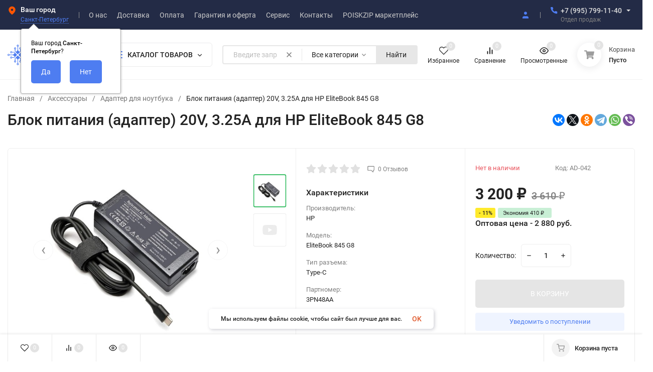

--- FILE ---
content_type: text/html; charset=utf-8
request_url: https://profdetali.ru/adapter/adapter-dlya-noutbuka/82275/
body_size: 68104
content:
<!DOCTYPE html>
<html lang="ru" prefix="product: http://ogp.me/ns/product#"><head><title>Блок питания (адаптер) 20V, 3.25A для HP EliteBook 845 G8 купить</title><meta http-equiv="Content-Type" content="text/html; charset=utf-8"><meta name="viewport" content="width=device-width, initial-scale=1"><meta http-equiv="x-ua-compatible" content="IE=edge"><meta name="keywords" content="Блок питания (адаптер) 20V, 3.25A для HP EliteBook 845 G8, 20, 3PN48AA,65W, 3.25A, 3 200 руб."><meta name="description" content="Блок питания (адаптер) 20V, 3.25A для HP EliteBook 845 G8 в наличии. Купить по цене 3 200 руб.. Большой выбор запчастей для телевизоров. Купить в интернет-магазине ProFDetali с доставкой."><meta name="theme-color" content="#fff"><meta name="msapplication-navbutton-color" content="#fff"><meta name="apple-mobile-web-app-status-bar-style" content="#fff"><link rel="canonical" href="https://profdetali.ru/adapter/adapter-dlya-noutbuka/82275/"><link rel="shortcut icon" href="/favicon.ico"><!-- rss --><link rel="alternate" type="application/rss+xml" title="ProfDetali" href="https://profdetali.ru/blog/rss/"><link rel="preload" as="font" href="/wa-data/public/site/themes/insales/css/roboto-v20-latin_cyrillic-500.woff2" crossorigin><link rel="preload" as="font" href="/wa-data/public/site/themes/insales/css/roboto-v20-latin_cyrillic-700.woff2" crossorigin><link rel="preload" as="font" href="/wa-data/public/site/themes/insales/css/roboto-v20-latin_cyrillic-regular.woff2" crossorigin><style>:root {--site-max-width: 1480px;--font-family: "Roboto", sans-serif;--font-weight: 500;--slider-height: 462px;--cheme-color: #4E7DF1;--cheme-color-dop: #43c16d;--t-p-t: 12px;--t-p-b: 12px;--m-p-t: 25px;--m-p-b: 25px;--b-p-t: 20px;--b-p-b: 20px;--c-ht-b: #4E7DF1;--c-ht-b-c: #fff;--c-h-t: #232b46;--c-h-t-w: #232b46;--c-h-t-b: #f1f1f1;--c-h-m: #fff;--c-h-m-w: #fff;--c-h-m-b: #f1f1f1;--c-h-b: #fff;--c-h-b-w: #fff;--c-h-b-b: #f1f1f1;--c-h-li-1: #222;--c-h-li-1-h: #4e7df1;--c-h-li-1-b: #ffd600;--c-h-li-2: #222;--c-h-li-2-h: #4e7df1;--c-h-li-2-b: #ffd600;--c-h-li-3: #222;--c-h-li-3-h: #4e7df1;--c-h-li-3-b: #ffd600;--c-h-lo: #ccc;--c-h-lo-h: #ccc;--c-h-lo-i: #ccc;--c-h-lo-i-h: #ccc;--c-h-ad-i: #f50;--c-h-ad-t: #222;--c-h-ad: #808080;--c-h-mo-i: #f50;--c-h-mo-t: #222;--c-h-mo: #808080;--c-h-re-i: #f50;--c-h-re-t: #222;--c-h-re: #ccc;--c-h-re-h: #fff;--c-h-ph-1: #ddd;--c-h-ph-1-h: #ccc;--c-h-ph-1-t: #808080;--c-h-ph-1-i-f: #fff;--c-h-ph-1-i: #4e7df1;--c-h-ph-2-i: #4e7df1;--c-h-ph-3: #222;--c-h-ph-3-h: #222;--c-h-ph-3-t: #808080;--c-h-ph-3-i-f: #fff;--c-h-ph-3-i: #4e7df1;--c-h-br: #ff6635;--c-h-br-h: #4e7df1;--c-h-br-i: #ccc;--c-h-br-i-h: #ccc;--c-h-a-f: #fff;--c-h-a-b: #ebebeb;--c-h-a-b-h: #ebebeb;--c-h-a-e: #4e7df1;--c-h-a-i: #4e7df1;--c-h-a-i-h: #4e7df1;--c-h-a-t: #ccc;--c-h-a-t-h: #fff;--c-h-i-f: #fff;--c-h-i-b: #ebebeb;--c-h-i-b-h: #ebebeb;--c-h-i-e: #4e7df1;--c-h-i: #222;--c-h-i-h: #4e7df1;--c-h-i-t: #222;--c-h-i-t-h: #4e7df1;--c-h-i-c: #43c16d;--c-h-i-c-d: #e3e3e3;--c-h-i-c-t: #fff;--c-h-c-f: #fff;--c-h-c-f-d: #fff;--c-h-c-f-h: #fff;--c-h-c-e: #4e7df1;--c-h-c-b: #ebebeb;--c-h-c-b-d: #ebebeb;--c-h-c-b-h: #ebebeb;--c-h-c-t: #222;--c-h-c-t-d: #222;--c-h-c-t-h: #222;--c-h-c-i: #fff;--c-h-c-i-d: #fff;--c-h-c-i-c: #4e7df1;--c-h-c-i-c-d: #9c9c9c;--c-h-c-i-c-h: #fff;--c-h-c-ic: #43c16d;--c-h-c-ic-d: #e3e3e3;--c-h-c-ic-c: #fff;--c-h-m-c: #ccc;--c-h-m-c-h: #fff;--c-h-m-c-a: #fff;--c-h-m-i-c: #ccc;--c-h-m-i-c-h: #fff;--c-h-m-i-c-a: #fff;--c-h-m-c-c: #222;--c-h-m-c-c-h: #000;--c-h-m-c-c-a: #000;--c-h-m-c-i-c: #BDBDBD;--c-h-m-c-i-c-h: #BDBDBD;--c-h-m-c-i-c-a: #000;--c-h-b-c-f: #fff;--c-h-b-c-f-h: #fff;--c-h-b-c-e: #4e7df1;--c-h-b-c-b: #ebebec;--c-h-b-c-b-h: #ebebec;--c-h-b-c-c: #222;--c-h-b-c-c-h: #000;--c-h-b-c-bb: #4E7DF1;--c-h-b-c-bb-h: #4E7DF1;--c-h-t-f-f: #fff;--c-h-t-f-b-f: #4e7df1;--c-h-t-f-b-f-h: #4e7df1;--c-h-t-f-b-e: #4e7df1;--c-h-t-f-b-b: #ebebec;--c-h-t-f-b-b-h: #ebebec;--c-h-t-f-b-c: #fff;--c-h-t-f-b-c-h: #fff;--c-h-t-f-b: #fff;--c-h-t-f-b-h: #fff;--c-h-t-f-a-f: #fff;--c-h-t-f-a-b: #ebebeb;--c-h-t-f-a-b-h: #ebebeb;--c-h-t-f-a-e: #4e7df1;--c-h-t-f-a-i: #222;--c-h-t-f-a-i-h: #4e7df1;--c-h-t-f-a-t: #222;--c-h-t-f-a-t-h: #4e7df1;--c-h-t-f-i-f: #fff;--c-h-t-f-i-b: #ebebeb;--c-h-t-f-i-b-h: #ebebeb;--c-h-t-f-i-e: #4e7df1;--c-h-t-f-i: #222;--c-h-t-f-i-h: #4e7df1;--c-h-t-f-i-t: #222;--c-h-t-f-i-t-h: #4e7df1;--c-h-t-f-i-c: #43c16d;--c-h-t-f-i-c-d: #e3e3e3;--c-h-t-f-i-c-t: #fff;--c-h-t-f-c-f: #fff;--c-h-t-f-c-f-d: #fff;--c-h-t-f-c-f-h: #fff;--c-h-t-f-c-e: #4e7df1;--c-h-t-f-c-b: #ebebeb;--c-h-t-f-c-b-d: #ebebeb;--c-h-t-f-c-b-h: #ebebeb;--c-h-t-f-c-t: #222;--c-h-t-f-c-t-d: #222;--c-h-t-f-c-t-h: #222;--c-h-t-f-c-i: #4e7df1;--c-h-t-f-c-i-d: #f3f3f3;--c-h-t-f-c-i-c: #fff;--c-h-t-f-c-i-c-d: #9c9c9c;--c-h-t-f-c-i-c-h: #fff;--c-h-t-f-c-ic: #43c16d;--c-h-t-f-c-ic-d: #e3e3e3;--c-h-t-f-c-ic-c: #fff;--c-b: #4e7df1;--c-b-h: #5b88f7;--c-b-c: #fff;--c-b-c-h: #fff;--c-l-c-t-f: #232b46;--c-l-c-t-c: #fff;--c-l-c-a-f: #f7f7f7;--c-l-c-a-f-h: #eaeaea;--c-l-c-a-c: #222;--c-l-c-a-c-h: #4e7df1;--c-l-c-b-c: #ff6635;--c-l-c-b-c-h: #ff6635;--c-l-f-t-f: #232b46;--c-l-f-t-f-h: #232b46;--c-l-f-t-c: #fff;--c-l-f-t-c-h: #fff;--c-c-l-p-b: #ececec;--c-c-l-p-f: #fff;--c-c-l-p-f-f: #ff3100;--c-c-l-p-f-i: #fff;--c-c-l-p-c-f: #43c16d;--c-c-l-p-c-i: #fff;--c-c-l-i-f: #4e7df1;--c-b-n: #43C16D;--c-b-l: #FF4C3C;--c-b-b: #FF9444;--c-f-b: #232B46;--c-f-c: #767b8b;--c-f-a: #767b8b;--c-f-a-h: #a6acc2;--c-f-t: #999fb3;--c-f-a-m: #767b8b;--c-f-a-m-h: #a6acc2;--c-f-i-c: #4e7df1;--c-f-p-f: #fff;--c-f-p-b: #e9e9e9;--c-f-p-i-f: #fff;--c-f-p-m: #4e7df1;--c-f-p-i-c: #222;--c-f-p-i-c-h: #4e7df1;--c-f-p-i: #222;--c-f-p-i-h: #4e7df1;--c-f-p-c-bg: #e3e3e3;--c-f-p-c-bg-a: #43c16d;--c-f-p-c-c: #fff;--c-f-p-c-f: #fff;--c-f-p-c: #222;--c-f-p-c-h: #4e7df1;--c-f-p-c-i: #4e7df1;--c-f-p-c-i-d: #f3f3f3;--c-f-p-c-i-c: #fff;--c-f-p-c-i-c-d: #9c9c9c;--c-f-p-c-c-bg: #43c16d;--c-f-p-c-c-bg-d: #e3e3e3;--c-f-p-c-c-c: #fff;--w-c: 300px;--w-l: 300px;--h-c-r: 6px;--h-c-h: 48px;--h-c-w: auto;--c-m-h-f: #fff;--c-m-b-f: #4e7df1;--c-m-s: #ccc;--c-m-i: #222;--c-m-i-c-a: #43c16d;--c-m-i-c: #e3e3e3;--c-m-i-t: #fff;--c-m-c-f: #fff;--c-m-c-f-d: #fff;--c-m-c-b: #ebebeb;--c-m-c-b-d: #ebebeb;--c-m-c-t: #222;--c-m-c-t-d: #222;--c-m-c-i: #fff;--c-m-c-i-d: #f9f9f9;--c-m-c-i-c: #5b88f7;--c-m-c-i-c-d: #9c9c9c;--c-m-c-i-co: #43c16d;--c-m-c-i-co-d: #e3e3e3;--c-m-c-i-co-c: #fff;--c-m-p-i: #4e7df1;--c-m-p-t: #222;--c-m-p-d: #222;--c-m-p-h: #808080;--c-m-p-b: #fff;--c-m-p-b-i: #4e7df1;--c-m-p-f: #fff;--c-m-p-f-i: #222;--c-m-p-c: #fff;--c-m-p-c-i: #4e7df1;--c-m-p-c-i-d: #9c9c9c;--c-m-p-c-c: #43c16d;--c-m-p-c-c-d: #e3e3e3;--c-m-p-c-c-c: #fff;--c-l-r: 6px;--c-l-m: 30px;--c-l-m-m: 10px;--c-m-m-p: #4e7df1;--c-m-m-c: #43c16d;--c-m-m-i: #222;--c-m-m-i-c-a: #43c16d;--c-m-m-i-c: #e3e3e3;--c-m-m-i-t: #fff;--c-m-m-i-l: #222;--c-m-b-b: #4e7df1;--c-m-b-b-th: #fff;--c-m-b-b-t: #fff;--c-m-b-b-s: #fff;--s-l-n: #ffea2c;--s-l-n-c: #222;--s-l-p: #c8efd5;--s-l-p-c: #222;}</style><link href="/wa-data/public/site/themes/insales/css/roboto.min.css" rel="stylesheet"><link href="/wa-data/public/site/themes/insales/css/insale.min.css?v4.0.2.174" rel="stylesheet"><link href="/wa-data/public/site/themes/insales/css/user.css?v4.0.2.174" rel="stylesheet"><script>
!function(a,b){"object"==typeof module&&"object"==typeof module.exports?module.exports=a.document?b(a,!0):function(a){if(!a.document)throw new Error("jQuery requires a window with a document");return b(a)}:b(a)}("undefined"!=typeof window?window:this,function(a,b){var c=[],d=c.slice,e=c.concat,f=c.push,g=c.indexOf,h={},i=h.toString,j=h.hasOwnProperty,k={},l="1.11.1",m=function(a,b){return new m.fn.init(a,b)},n=/^[\s\uFEFF\xA0]+|[\s\uFEFF\xA0]+$/g,o=/^-ms-/,p=/-([\da-z])/gi,q=function(a,b){return b.toUpperCase()};m.fn=m.prototype={jquery:l,constructor:m,selector:"",length:0,toArray:function(){return d.call(this)},get:function(a){return null!=a?0>a?this[a+this.length]:this[a]:d.call(this)},pushStack:function(a){var b=m.merge(this.constructor(),a);return b.prevObject=this,b.context=this.context,b},each:function(a,b){return m.each(this,a,b)},map:function(a){return this.pushStack(m.map(this,function(b,c){return a.call(b,c,b)}))},slice:function(){return this.pushStack(d.apply(this,arguments))},first:function(){return this.eq(0)},last:function(){return this.eq(-1)},eq:function(a){var b=this.length,c=+a+(0>a?b:0);return this.pushStack(c>=0&&b>c?[this[c]]:[])},end:function(){return this.prevObject||this.constructor(null)},push:f,sort:c.sort,splice:c.splice},m.extend=m.fn.extend=function(){var a,b,c,d,e,f,g=arguments[0]||{},h=1,i=arguments.length,j=!1;for("boolean"==typeof g&&(j=g,g=arguments[h]||{},h++),"object"==typeof g||m.isFunction(g)||(g={}),h===i&&(g=this,h--);i>h;h++)if(null!=(e=arguments[h]))for(d in e)a=g[d],c=e[d],g!==c&&(j&&c&&(m.isPlainObject(c)||(b=m.isArray(c)))?(b?(b=!1,f=a&&m.isArray(a)?a:[]):f=a&&m.isPlainObject(a)?a:{},g[d]=m.extend(j,f,c)):void 0!==c&&(g[d]=c));return g},m.extend({expando:"jQuery"+(l+Math.random()).replace(/\D/g,""),isReady:!0,error:function(a){throw new Error(a)},noop:function(){},isFunction:function(a){return"function"===m.type(a)},isArray:Array.isArray||function(a){return"array"===m.type(a)},isWindow:function(a){return null!=a&&a==a.window},isNumeric:function(a){return!m.isArray(a)&&a-parseFloat(a)>=0},isEmptyObject:function(a){var b;for(b in a)return!1;return!0},isPlainObject:function(a){var b;if(!a||"object"!==m.type(a)||a.nodeType||m.isWindow(a))return!1;try{if(a.constructor&&!j.call(a,"constructor")&&!j.call(a.constructor.prototype,"isPrototypeOf"))return!1}catch(c){return!1}if(k.ownLast)for(b in a)return j.call(a,b);for(b in a);return void 0===b||j.call(a,b)},type:function(a){return null==a?a+"":"object"==typeof a||"function"==typeof a?h[i.call(a)]||"object":typeof a},globalEval:function(b){b&&m.trim(b)&&(a.execScript||function(b){a.eval.call(a,b)})(b)},camelCase:function(a){return a.replace(o,"ms-").replace(p,q)},nodeName:function(a,b){return a.nodeName&&a.nodeName.toLowerCase()===b.toLowerCase()},each:function(a,b,c){var d,e=0,f=a.length,g=r(a);if(c){if(g){for(;f>e;e++)if(d=b.apply(a[e],c),d===!1)break}else for(e in a)if(d=b.apply(a[e],c),d===!1)break}else if(g){for(;f>e;e++)if(d=b.call(a[e],e,a[e]),d===!1)break}else for(e in a)if(d=b.call(a[e],e,a[e]),d===!1)break;return a},trim:function(a){return null==a?"":(a+"").replace(n,"")},makeArray:function(a,b){var c=b||[];return null!=a&&(r(Object(a))?m.merge(c,"string"==typeof a?[a]:a):f.call(c,a)),c},inArray:function(a,b,c){var d;if(b){if(g)return g.call(b,a,c);for(d=b.length,c=c?0>c?Math.max(0,d+c):c:0;d>c;c++)if(c in b&&b[c]===a)return c}return-1},merge:function(a,b){var c=+b.length,d=0,e=a.length;while(c>d)a[e++]=b[d++];if(c!==c)while(void 0!==b[d])a[e++]=b[d++];return a.length=e,a},grep:function(a,b,c){for(var d,e=[],f=0,g=a.length,h=!c;g>f;f++)d=!b(a[f],f),d!==h&&e.push(a[f]);return e},map:function(a,b,c){var d,f=0,g=a.length,h=r(a),i=[];if(h)for(;g>f;f++)d=b(a[f],f,c),null!=d&&i.push(d);else for(f in a)d=b(a[f],f,c),null!=d&&i.push(d);return e.apply([],i)},guid:1,proxy:function(a,b){var c,e,f;return"string"==typeof b&&(f=a[b],b=a,a=f),m.isFunction(a)?(c=d.call(arguments,2),e=function(){return a.apply(b||this,c.concat(d.call(arguments)))},e.guid=a.guid=a.guid||m.guid++,e):void 0},now:function(){return+new Date},support:k}),m.each("Boolean Number String Function Array Date RegExp Object Error".split(" "),function(a,b){h["[object "+b+"]"]=b.toLowerCase()});function r(a){var b=a.length,c=m.type(a);return"function"===c||m.isWindow(a)?!1:1===a.nodeType&&b?!0:"array"===c||0===b||"number"==typeof b&&b>0&&b-1 in a}var s=function(a){var b,c,d,e,f,g,h,i,j,k,l,m,n,o,p,q,r,s,t,u="sizzle"+-new Date,v=a.document,w=0,x=0,y=gb(),z=gb(),A=gb(),B=function(a,b){return a===b&&(l=!0),0},C="undefined",D=1<<31,E={}.hasOwnProperty,F=[],G=F.pop,H=F.push,I=F.push,J=F.slice,K=F.indexOf||function(a){for(var b=0,c=this.length;c>b;b++)if(this[b]===a)return b;return-1},L="checked|selected|async|autofocus|autoplay|controls|defer|disabled|hidden|ismap|loop|multiple|open|readonly|required|scoped",M="[\\x20\\t\\r\\n\\f]",N="(?:\\\\.|[\\w-]|[^\\x00-\\xa0])+",O=N.replace("w","w#"),P="\\["+M+"*("+N+")(?:"+M+"*([*^$|!~]?=)"+M+"*(?:'((?:\\\\.|[^\\\\'])*)'|\"((?:\\\\.|[^\\\\\"])*)\"|("+O+"))|)"+M+"*\\]",Q=":("+N+")(?:\\((('((?:\\\\.|[^\\\\'])*)'|\"((?:\\\\.|[^\\\\\"])*)\")|((?:\\\\.|[^\\\\()[\\]]|"+P+")*)|.*)\\)|)",R=new RegExp("^"+M+"+|((?:^|[^\\\\])(?:\\\\.)*)"+M+"+$","g"),S=new RegExp("^"+M+"*,"+M+"*"),T=new RegExp("^"+M+"*([>+~]|"+M+")"+M+"*"),U=new RegExp("="+M+"*([^\\]'\"]*?)"+M+"*\\]","g"),V=new RegExp(Q),W=new RegExp("^"+O+"$"),X={ID:new RegExp("^#("+N+")"),CLASS:new RegExp("^\\.("+N+")"),TAG:new RegExp("^("+N.replace("w","w*")+")"),ATTR:new RegExp("^"+P),PSEUDO:new RegExp("^"+Q),CHILD:new RegExp("^:(only|first|last|nth|nth-last)-(child|of-type)(?:\\("+M+"*(even|odd|(([+-]|)(\\d*)n|)"+M+"*(?:([+-]|)"+M+"*(\\d+)|))"+M+"*\\)|)","i"),bool:new RegExp("^(?:"+L+")$","i"),needsContext:new RegExp("^"+M+"*[>+~]|:(even|odd|eq|gt|lt|nth|first|last)(?:\\("+M+"*((?:-\\d)?\\d*)"+M+"*\\)|)(?=[^-]|$)","i")},Y=/^(?:input|select|textarea|button)$/i,Z=/^h\d$/i,$=/^[^{]+\{\s*\[native \w/,_=/^(?:#([\w-]+)|(\w+)|\.([\w-]+))$/,ab=/[+~]/,bb=/'|\\/g,cb=new RegExp("\\\\([\\da-f]{1,6}"+M+"?|("+M+")|.)","ig"),db=function(a,b,c){var d="0x"+b-65536;return d!==d||c?b:0>d?String.fromCharCode(d+65536):String.fromCharCode(d>>10|55296,1023&d|56320)};try{I.apply(F=J.call(v.childNodes),v.childNodes),F[v.childNodes.length].nodeType}catch(eb){I={apply:F.length?function(a,b){H.apply(a,J.call(b))}:function(a,b){var c=a.length,d=0;while(a[c++]=b[d++]);a.length=c-1}}}function fb(a,b,d,e){var f,h,j,k,l,o,r,s,w,x;if((b?b.ownerDocument||b:v)!==n&&m(b),b=b||n,d=d||[],!a||"string"!=typeof a)return d;if(1!==(k=b.nodeType)&&9!==k)return[];if(p&&!e){if(f=_.exec(a))if(j=f[1]){if(9===k){if(h=b.getElementById(j),!h||!h.parentNode)return d;if(h.id===j)return d.push(h),d}else if(b.ownerDocument&&(h=b.ownerDocument.getElementById(j))&&t(b,h)&&h.id===j)return d.push(h),d}else{if(f[2])return I.apply(d,b.getElementsByTagName(a)),d;if((j=f[3])&&c.getElementsByClassName&&b.getElementsByClassName)return I.apply(d,b.getElementsByClassName(j)),d}if(c.qsa&&(!q||!q.test(a))){if(s=r=u,w=b,x=9===k&&a,1===k&&"object"!==b.nodeName.toLowerCase()){o=g(a),(r=b.getAttribute("id"))?s=r.replace(bb,"\\$&"):b.setAttribute("id",s),s="[id='"+s+"'] ",l=o.length;while(l--)o[l]=s+qb(o[l]);w=ab.test(a)&&ob(b.parentNode)||b,x=o.join(",")}if(x)try{return I.apply(d,w.querySelectorAll(x)),d}catch(y){}finally{r||b.removeAttribute("id")}}}return i(a.replace(R,"$1"),b,d,e)}function gb(){var a=[];function b(c,e){return a.push(c+" ")>d.cacheLength&&delete b[a.shift()],b[c+" "]=e}return b}function hb(a){return a[u]=!0,a}function ib(a){var b=n.createElement("div");try{return!!a(b)}catch(c){return!1}finally{b.parentNode&&b.parentNode.removeChild(b),b=null}}function jb(a,b){var c=a.split("|"),e=a.length;while(e--)d.attrHandle[c[e]]=b}function kb(a,b){var c=b&&a,d=c&&1===a.nodeType&&1===b.nodeType&&(~b.sourceIndex||D)-(~a.sourceIndex||D);if(d)return d;if(c)while(c=c.nextSibling)if(c===b)return-1;return a?1:-1}function lb(a){return function(b){var c=b.nodeName.toLowerCase();return"input"===c&&b.type===a}}function mb(a){return function(b){var c=b.nodeName.toLowerCase();return("input"===c||"button"===c)&&b.type===a}}function nb(a){return hb(function(b){return b=+b,hb(function(c,d){var e,f=a([],c.length,b),g=f.length;while(g--)c[e=f[g]]&&(c[e]=!(d[e]=c[e]))})})}function ob(a){return a&&typeof a.getElementsByTagName!==C&&a}c=fb.support={},f=fb.isXML=function(a){var b=a&&(a.ownerDocument||a).documentElement;return b?"HTML"!==b.nodeName:!1},m=fb.setDocument=function(a){var b,e=a?a.ownerDocument||a:v,g=e.defaultView;return e!==n&&9===e.nodeType&&e.documentElement?(n=e,o=e.documentElement,p=!f(e),g&&g!==g.top&&(g.addEventListener?g.addEventListener("unload",function(){m()},!1):g.attachEvent&&g.attachEvent("onunload",function(){m()})),c.attributes=ib(function(a){return a.className="i",!a.getAttribute("className")}),c.getElementsByTagName=ib(function(a){return a.appendChild(e.createComment("")),!a.getElementsByTagName("*").length}),c.getElementsByClassName=$.test(e.getElementsByClassName)&&ib(function(a){return a.innerHTML="<div class='a'></div><div class='a i'></div>",a.firstChild.className="i",2===a.getElementsByClassName("i").length}),c.getById=ib(function(a){return o.appendChild(a).id=u,!e.getElementsByName||!e.getElementsByName(u).length}),c.getById?(d.find.ID=function(a,b){if(typeof b.getElementById!==C&&p){var c=b.getElementById(a);return c&&c.parentNode?[c]:[]}},d.filter.ID=function(a){var b=a.replace(cb,db);return function(a){return a.getAttribute("id")===b}}):(delete d.find.ID,d.filter.ID=function(a){var b=a.replace(cb,db);return function(a){var c=typeof a.getAttributeNode!==C&&a.getAttributeNode("id");return c&&c.value===b}}),d.find.TAG=c.getElementsByTagName?function(a,b){return typeof b.getElementsByTagName!==C?b.getElementsByTagName(a):void 0}:function(a,b){var c,d=[],e=0,f=b.getElementsByTagName(a);if("*"===a){while(c=f[e++])1===c.nodeType&&d.push(c);return d}return f},d.find.CLASS=c.getElementsByClassName&&function(a,b){return typeof b.getElementsByClassName!==C&&p?b.getElementsByClassName(a):void 0},r=[],q=[],(c.qsa=$.test(e.querySelectorAll))&&(ib(function(a){a.innerHTML="<select msallowclip=''><option selected=''></option></select>",a.querySelectorAll("[msallowclip^='']").length&&q.push("[*^$]="+M+"*(?:''|\"\")"),a.querySelectorAll("[selected]").length||q.push("\\["+M+"*(?:value|"+L+")"),a.querySelectorAll(":checked").length||q.push(":checked")}),ib(function(a){var b=e.createElement("input");b.setAttribute("type","hidden"),a.appendChild(b).setAttribute("name","D"),a.querySelectorAll("[name=d]").length&&q.push("name"+M+"*[*^$|!~]?="),a.querySelectorAll(":enabled").length||q.push(":enabled",":disabled"),a.querySelectorAll("*,:x"),q.push(",.*:")})),(c.matchesSelector=$.test(s=o.matches||o.webkitMatchesSelector||o.mozMatchesSelector||o.oMatchesSelector||o.msMatchesSelector))&&ib(function(a){c.disconnectedMatch=s.call(a,"div"),s.call(a,"[s!='']:x"),r.push("!=",Q)}),q=q.length&&new RegExp(q.join("|")),r=r.length&&new RegExp(r.join("|")),b=$.test(o.compareDocumentPosition),t=b||$.test(o.contains)?function(a,b){var c=9===a.nodeType?a.documentElement:a,d=b&&b.parentNode;return a===d||!(!d||1!==d.nodeType||!(c.contains?c.contains(d):a.compareDocumentPosition&&16&a.compareDocumentPosition(d)))}:function(a,b){if(b)while(b=b.parentNode)if(b===a)return!0;return!1},B=b?function(a,b){if(a===b)return l=!0,0;var d=!a.compareDocumentPosition-!b.compareDocumentPosition;return d?d:(d=(a.ownerDocument||a)===(b.ownerDocument||b)?a.compareDocumentPosition(b):1,1&d||!c.sortDetached&&b.compareDocumentPosition(a)===d?a===e||a.ownerDocument===v&&t(v,a)?-1:b===e||b.ownerDocument===v&&t(v,b)?1:k?K.call(k,a)-K.call(k,b):0:4&d?-1:1)}:function(a,b){if(a===b)return l=!0,0;var c,d=0,f=a.parentNode,g=b.parentNode,h=[a],i=[b];if(!f||!g)return a===e?-1:b===e?1:f?-1:g?1:k?K.call(k,a)-K.call(k,b):0;if(f===g)return kb(a,b);c=a;while(c=c.parentNode)h.unshift(c);c=b;while(c=c.parentNode)i.unshift(c);while(h[d]===i[d])d++;return d?kb(h[d],i[d]):h[d]===v?-1:i[d]===v?1:0},e):n},fb.matches=function(a,b){return fb(a,null,null,b)},fb.matchesSelector=function(a,b){if((a.ownerDocument||a)!==n&&m(a),b=b.replace(U,"='$1']"),!(!c.matchesSelector||!p||r&&r.test(b)||q&&q.test(b)))try{var d=s.call(a,b);if(d||c.disconnectedMatch||a.document&&11!==a.document.nodeType)return d}catch(e){}return fb(b,n,null,[a]).length>0},fb.contains=function(a,b){return(a.ownerDocument||a)!==n&&m(a),t(a,b)},fb.attr=function(a,b){(a.ownerDocument||a)!==n&&m(a);var e=d.attrHandle[b.toLowerCase()],f=e&&E.call(d.attrHandle,b.toLowerCase())?e(a,b,!p):void 0;return void 0!==f?f:c.attributes||!p?a.getAttribute(b):(f=a.getAttributeNode(b))&&f.specified?f.value:null},fb.error=function(a){throw new Error("Syntax error, unrecognized expression: "+a)},fb.uniqueSort=function(a){var b,d=[],e=0,f=0;if(l=!c.detectDuplicates,k=!c.sortStable&&a.slice(0),a.sort(B),l){while(b=a[f++])b===a[f]&&(e=d.push(f));while(e--)a.splice(d[e],1)}return k=null,a},e=fb.getText=function(a){var b,c="",d=0,f=a.nodeType;if(f){if(1===f||9===f||11===f){if("string"==typeof a.textContent)return a.textContent;for(a=a.firstChild;a;a=a.nextSibling)c+=e(a)}else if(3===f||4===f)return a.nodeValue}else while(b=a[d++])c+=e(b);return c},d=fb.selectors={cacheLength:50,createPseudo:hb,match:X,attrHandle:{},find:{},relative:{">":{dir:"parentNode",first:!0}," ":{dir:"parentNode"},"+":{dir:"previousSibling",first:!0},"~":{dir:"previousSibling"}},preFilter:{ATTR:function(a){return a[1]=a[1].replace(cb,db),a[3]=(a[3]||a[4]||a[5]||"").replace(cb,db),"~="===a[2]&&(a[3]=" "+a[3]+" "),a.slice(0,4)},CHILD:function(a){return a[1]=a[1].toLowerCase(),"nth"===a[1].slice(0,3)?(a[3]||fb.error(a[0]),a[4]=+(a[4]?a[5]+(a[6]||1):2*("even"===a[3]||"odd"===a[3])),a[5]=+(a[7]+a[8]||"odd"===a[3])):a[3]&&fb.error(a[0]),a},PSEUDO:function(a){var b,c=!a[6]&&a[2];return X.CHILD.test(a[0])?null:(a[3]?a[2]=a[4]||a[5]||"":c&&V.test(c)&&(b=g(c,!0))&&(b=c.indexOf(")",c.length-b)-c.length)&&(a[0]=a[0].slice(0,b),a[2]=c.slice(0,b)),a.slice(0,3))}},filter:{TAG:function(a){var b=a.replace(cb,db).toLowerCase();return"*"===a?function(){return!0}:function(a){return a.nodeName&&a.nodeName.toLowerCase()===b}},CLASS:function(a){var b=y[a+" "];return b||(b=new RegExp("(^|"+M+")"+a+"("+M+"|$)"))&&y(a,function(a){return b.test("string"==typeof a.className&&a.className||typeof a.getAttribute!==C&&a.getAttribute("class")||"")})},ATTR:function(a,b,c){return function(d){var e=fb.attr(d,a);return null==e?"!="===b:b?(e+="","="===b?e===c:"!="===b?e!==c:"^="===b?c&&0===e.indexOf(c):"*="===b?c&&e.indexOf(c)>-1:"$="===b?c&&e.slice(-c.length)===c:"~="===b?(" "+e+" ").indexOf(c)>-1:"|="===b?e===c||e.slice(0,c.length+1)===c+"-":!1):!0}},CHILD:function(a,b,c,d,e){var f="nth"!==a.slice(0,3),g="last"!==a.slice(-4),h="of-type"===b;return 1===d&&0===e?function(a){return!!a.parentNode}:function(b,c,i){var j,k,l,m,n,o,p=f!==g?"nextSibling":"previousSibling",q=b.parentNode,r=h&&b.nodeName.toLowerCase(),s=!i&&!h;if(q){if(f){while(p){l=b;while(l=l[p])if(h?l.nodeName.toLowerCase()===r:1===l.nodeType)return!1;o=p="only"===a&&!o&&"nextSibling"}return!0}if(o=[g?q.firstChild:q.lastChild],g&&s){k=q[u]||(q[u]={}),j=k[a]||[],n=j[0]===w&&j[1],m=j[0]===w&&j[2],l=n&&q.childNodes[n];while(l=++n&&l&&l[p]||(m=n=0)||o.pop())if(1===l.nodeType&&++m&&l===b){k[a]=[w,n,m];break}}else if(s&&(j=(b[u]||(b[u]={}))[a])&&j[0]===w)m=j[1];else while(l=++n&&l&&l[p]||(m=n=0)||o.pop())if((h?l.nodeName.toLowerCase()===r:1===l.nodeType)&&++m&&(s&&((l[u]||(l[u]={}))[a]=[w,m]),l===b))break;return m-=e,m===d||m%d===0&&m/d>=0}}},PSEUDO:function(a,b){var c,e=d.pseudos[a]||d.setFilters[a.toLowerCase()]||fb.error("unsupported pseudo: "+a);return e[u]?e(b):e.length>1?(c=[a,a,"",b],d.setFilters.hasOwnProperty(a.toLowerCase())?hb(function(a,c){var d,f=e(a,b),g=f.length;while(g--)d=K.call(a,f[g]),a[d]=!(c[d]=f[g])}):function(a){return e(a,0,c)}):e}},pseudos:{not:hb(function(a){var b=[],c=[],d=h(a.replace(R,"$1"));return d[u]?hb(function(a,b,c,e){var f,g=d(a,null,e,[]),h=a.length;while(h--)(f=g[h])&&(a[h]=!(b[h]=f))}):function(a,e,f){return b[0]=a,d(b,null,f,c),!c.pop()}}),has:hb(function(a){return function(b){return fb(a,b).length>0}}),contains:hb(function(a){return function(b){return(b.textContent||b.innerText||e(b)).indexOf(a)>-1}}),lang:hb(function(a){return W.test(a||"")||fb.error("unsupported lang: "+a),a=a.replace(cb,db).toLowerCase(),function(b){var c;do if(c=p?b.lang:b.getAttribute("xml:lang")||b.getAttribute("lang"))return c=c.toLowerCase(),c===a||0===c.indexOf(a+"-");while((b=b.parentNode)&&1===b.nodeType);return!1}}),target:function(b){var c=a.location&&a.location.hash;return c&&c.slice(1)===b.id},root:function(a){return a===o},focus:function(a){return a===n.activeElement&&(!n.hasFocus||n.hasFocus())&&!!(a.type||a.href||~a.tabIndex)},enabled:function(a){return a.disabled===!1},disabled:function(a){return a.disabled===!0},checked:function(a){var b=a.nodeName.toLowerCase();return"input"===b&&!!a.checked||"option"===b&&!!a.selected},selected:function(a){return a.parentNode&&a.parentNode.selectedIndex,a.selected===!0},empty:function(a){for(a=a.firstChild;a;a=a.nextSibling)if(a.nodeType<6)return!1;return!0},parent:function(a){return!d.pseudos.empty(a)},header:function(a){return Z.test(a.nodeName)},input:function(a){return Y.test(a.nodeName)},button:function(a){var b=a.nodeName.toLowerCase();return"input"===b&&"button"===a.type||"button"===b},text:function(a){var b;return"input"===a.nodeName.toLowerCase()&&"text"===a.type&&(null==(b=a.getAttribute("type"))||"text"===b.toLowerCase())},first:nb(function(){return[0]}),last:nb(function(a,b){return[b-1]}),eq:nb(function(a,b,c){return[0>c?c+b:c]}),even:nb(function(a,b){for(var c=0;b>c;c+=2)a.push(c);return a}),odd:nb(function(a,b){for(var c=1;b>c;c+=2)a.push(c);return a}),lt:nb(function(a,b,c){for(var d=0>c?c+b:c;--d>=0;)a.push(d);return a}),gt:nb(function(a,b,c){for(var d=0>c?c+b:c;++d<b;)a.push(d);return a})}},d.pseudos.nth=d.pseudos.eq;for(b in{radio:!0,checkbox:!0,file:!0,password:!0,image:!0})d.pseudos[b]=lb(b);for(b in{submit:!0,reset:!0})d.pseudos[b]=mb(b);function pb(){}pb.prototype=d.filters=d.pseudos,d.setFilters=new pb,g=fb.tokenize=function(a,b){var c,e,f,g,h,i,j,k=z[a+" "];if(k)return b?0:k.slice(0);h=a,i=[],j=d.preFilter;while(h){(!c||(e=S.exec(h)))&&(e&&(h=h.slice(e[0].length)||h),i.push(f=[])),c=!1,(e=T.exec(h))&&(c=e.shift(),f.push({value:c,type:e[0].replace(R," ")}),h=h.slice(c.length));for(g in d.filter)!(e=X[g].exec(h))||j[g]&&!(e=j[g](e))||(c=e.shift(),f.push({value:c,type:g,matches:e}),h=h.slice(c.length));if(!c)break}return b?h.length:h?fb.error(a):z(a,i).slice(0)};function qb(a){for(var b=0,c=a.length,d="";c>b;b++)d+=a[b].value;return d}function rb(a,b,c){var d=b.dir,e=c&&"parentNode"===d,f=x++;return b.first?function(b,c,f){while(b=b[d])if(1===b.nodeType||e)return a(b,c,f)}:function(b,c,g){var h,i,j=[w,f];if(g){while(b=b[d])if((1===b.nodeType||e)&&a(b,c,g))return!0}else while(b=b[d])if(1===b.nodeType||e){if(i=b[u]||(b[u]={}),(h=i[d])&&h[0]===w&&h[1]===f)return j[2]=h[2];if(i[d]=j,j[2]=a(b,c,g))return!0}}}function sb(a){return a.length>1?function(b,c,d){var e=a.length;while(e--)if(!a[e](b,c,d))return!1;return!0}:a[0]}function tb(a,b,c){for(var d=0,e=b.length;e>d;d++)fb(a,b[d],c);return c}function ub(a,b,c,d,e){for(var f,g=[],h=0,i=a.length,j=null!=b;i>h;h++)(f=a[h])&&(!c||c(f,d,e))&&(g.push(f),j&&b.push(h));return g}function vb(a,b,c,d,e,f){return d&&!d[u]&&(d=vb(d)),e&&!e[u]&&(e=vb(e,f)),hb(function(f,g,h,i){var j,k,l,m=[],n=[],o=g.length,p=f||tb(b||"*",h.nodeType?[h]:h,[]),q=!a||!f&&b?p:ub(p,m,a,h,i),r=c?e||(f?a:o||d)?[]:g:q;if(c&&c(q,r,h,i),d){j=ub(r,n),d(j,[],h,i),k=j.length;while(k--)(l=j[k])&&(r[n[k]]=!(q[n[k]]=l))}if(f){if(e||a){if(e){j=[],k=r.length;while(k--)(l=r[k])&&j.push(q[k]=l);e(null,r=[],j,i)}k=r.length;while(k--)(l=r[k])&&(j=e?K.call(f,l):m[k])>-1&&(f[j]=!(g[j]=l))}}else r=ub(r===g?r.splice(o,r.length):r),e?e(null,g,r,i):I.apply(g,r)})}function wb(a){for(var b,c,e,f=a.length,g=d.relative[a[0].type],h=g||d.relative[" "],i=g?1:0,k=rb(function(a){return a===b},h,!0),l=rb(function(a){return K.call(b,a)>-1},h,!0),m=[function(a,c,d){return!g&&(d||c!==j)||((b=c).nodeType?k(a,c,d):l(a,c,d))}];f>i;i++)if(c=d.relative[a[i].type])m=[rb(sb(m),c)];else{if(c=d.filter[a[i].type].apply(null,a[i].matches),c[u]){for(e=++i;f>e;e++)if(d.relative[a[e].type])break;return vb(i>1&&sb(m),i>1&&qb(a.slice(0,i-1).concat({value:" "===a[i-2].type?"*":""})).replace(R,"$1"),c,e>i&&wb(a.slice(i,e)),f>e&&wb(a=a.slice(e)),f>e&&qb(a))}m.push(c)}return sb(m)}function xb(a,b){var c=b.length>0,e=a.length>0,f=function(f,g,h,i,k){var l,m,o,p=0,q="0",r=f&&[],s=[],t=j,u=f||e&&d.find.TAG("*",k),v=w+=null==t?1:Math.random()||.1,x=u.length;for(k&&(j=g!==n&&g);q!==x&&null!=(l=u[q]);q++){if(e&&l){m=0;while(o=a[m++])if(o(l,g,h)){i.push(l);break}k&&(w=v)}c&&((l=!o&&l)&&p--,f&&r.push(l))}if(p+=q,c&&q!==p){m=0;while(o=b[m++])o(r,s,g,h);if(f){if(p>0)while(q--)r[q]||s[q]||(s[q]=G.call(i));s=ub(s)}I.apply(i,s),k&&!f&&s.length>0&&p+b.length>1&&fb.uniqueSort(i)}return k&&(w=v,j=t),r};return c?hb(f):f}return h=fb.compile=function(a,b){var c,d=[],e=[],f=A[a+" "];if(!f){b||(b=g(a)),c=b.length;while(c--)f=wb(b[c]),f[u]?d.push(f):e.push(f);f=A(a,xb(e,d)),f.selector=a}return f},i=fb.select=function(a,b,e,f){var i,j,k,l,m,n="function"==typeof a&&a,o=!f&&g(a=n.selector||a);if(e=e||[],1===o.length){if(j=o[0]=o[0].slice(0),j.length>2&&"ID"===(k=j[0]).type&&c.getById&&9===b.nodeType&&p&&d.relative[j[1].type]){if(b=(d.find.ID(k.matches[0].replace(cb,db),b)||[])[0],!b)return e;n&&(b=b.parentNode),a=a.slice(j.shift().value.length)}i=X.needsContext.test(a)?0:j.length;while(i--){if(k=j[i],d.relative[l=k.type])break;if((m=d.find[l])&&(f=m(k.matches[0].replace(cb,db),ab.test(j[0].type)&&ob(b.parentNode)||b))){if(j.splice(i,1),a=f.length&&qb(j),!a)return I.apply(e,f),e;break}}}return(n||h(a,o))(f,b,!p,e,ab.test(a)&&ob(b.parentNode)||b),e},c.sortStable=u.split("").sort(B).join("")===u,c.detectDuplicates=!!l,m(),c.sortDetached=ib(function(a){return 1&a.compareDocumentPosition(n.createElement("div"))}),ib(function(a){return a.innerHTML="<a href='#'></a>","#"===a.firstChild.getAttribute("href")})||jb("type|href|height|width",function(a,b,c){return c?void 0:a.getAttribute(b,"type"===b.toLowerCase()?1:2)}),c.attributes&&ib(function(a){return a.innerHTML="<input/>",a.firstChild.setAttribute("value",""),""===a.firstChild.getAttribute("value")})||jb("value",function(a,b,c){return c||"input"!==a.nodeName.toLowerCase()?void 0:a.defaultValue}),ib(function(a){return null==a.getAttribute("disabled")})||jb(L,function(a,b,c){var d;return c?void 0:a[b]===!0?b.toLowerCase():(d=a.getAttributeNode(b))&&d.specified?d.value:null}),fb}(a);m.find=s,m.expr=s.selectors,m.expr[":"]=m.expr.pseudos,m.unique=s.uniqueSort,m.text=s.getText,m.isXMLDoc=s.isXML,m.contains=s.contains;var t=m.expr.match.needsContext,u=/^<(\w+)\s*\/?>(?:<\/\1>|)$/,v=/^.[^:#\[\.,]*$/;function w(a,b,c){if(m.isFunction(b))return m.grep(a,function(a,d){return!!b.call(a,d,a)!==c});if(b.nodeType)return m.grep(a,function(a){return a===b!==c});if("string"==typeof b){if(v.test(b))return m.filter(b,a,c);b=m.filter(b,a)}return m.grep(a,function(a){return m.inArray(a,b)>=0!==c})}m.filter=function(a,b,c){var d=b[0];return c&&(a=":not("+a+")"),1===b.length&&1===d.nodeType?m.find.matchesSelector(d,a)?[d]:[]:m.find.matches(a,m.grep(b,function(a){return 1===a.nodeType}))},m.fn.extend({find:function(a){var b,c=[],d=this,e=d.length;if("string"!=typeof a)return this.pushStack(m(a).filter(function(){for(b=0;e>b;b++)if(m.contains(d[b],this))return!0}));for(b=0;e>b;b++)m.find(a,d[b],c);return c=this.pushStack(e>1?m.unique(c):c),c.selector=this.selector?this.selector+" "+a:a,c},filter:function(a){return this.pushStack(w(this,a||[],!1))},not:function(a){return this.pushStack(w(this,a||[],!0))},is:function(a){return!!w(this,"string"==typeof a&&t.test(a)?m(a):a||[],!1).length}});var x,y=a.document,z=/^(?:\s*(<[\w\W]+>)[^>]*|#([\w-]*))$/,A=m.fn.init=function(a,b){var c,d;if(!a)return this;if("string"==typeof a){if(c="<"===a.charAt(0)&&">"===a.charAt(a.length-1)&&a.length>=3?[null,a,null]:z.exec(a),!c||!c[1]&&b)return!b||b.jquery?(b||x).find(a):this.constructor(b).find(a);if(c[1]){if(b=b instanceof m?b[0]:b,m.merge(this,m.parseHTML(c[1],b&&b.nodeType?b.ownerDocument||b:y,!0)),u.test(c[1])&&m.isPlainObject(b))for(c in b)m.isFunction(this[c])?this[c](b[c]):this.attr(c,b[c]);return this}if(d=y.getElementById(c[2]),d&&d.parentNode){if(d.id!==c[2])return x.find(a);this.length=1,this[0]=d}return this.context=y,this.selector=a,this}return a.nodeType?(this.context=this[0]=a,this.length=1,this):m.isFunction(a)?"undefined"!=typeof x.ready?x.ready(a):a(m):(void 0!==a.selector&&(this.selector=a.selector,this.context=a.context),m.makeArray(a,this))};A.prototype=m.fn,x=m(y);var B=/^(?:parents|prev(?:Until|All))/,C={children:!0,contents:!0,next:!0,prev:!0};m.extend({dir:function(a,b,c){var d=[],e=a[b];while(e&&9!==e.nodeType&&(void 0===c||1!==e.nodeType||!m(e).is(c)))1===e.nodeType&&d.push(e),e=e[b];return d},sibling:function(a,b){for(var c=[];a;a=a.nextSibling)1===a.nodeType&&a!==b&&c.push(a);return c}}),m.fn.extend({has:function(a){var b,c=m(a,this),d=c.length;return this.filter(function(){for(b=0;d>b;b++)if(m.contains(this,c[b]))return!0})},closest:function(a,b){for(var c,d=0,e=this.length,f=[],g=t.test(a)||"string"!=typeof a?m(a,b||this.context):0;e>d;d++)for(c=this[d];c&&c!==b;c=c.parentNode)if(c.nodeType<11&&(g?g.index(c)>-1:1===c.nodeType&&m.find.matchesSelector(c,a))){f.push(c);break}return this.pushStack(f.length>1?m.unique(f):f)},index:function(a){return a?"string"==typeof a?m.inArray(this[0],m(a)):m.inArray(a.jquery?a[0]:a,this):this[0]&&this[0].parentNode?this.first().prevAll().length:-1},add:function(a,b){return this.pushStack(m.unique(m.merge(this.get(),m(a,b))))},addBack:function(a){return this.add(null==a?this.prevObject:this.prevObject.filter(a))}});function D(a,b){do a=a[b];while(a&&1!==a.nodeType);return a}m.each({parent:function(a){var b=a.parentNode;return b&&11!==b.nodeType?b:null},parents:function(a){return m.dir(a,"parentNode")},parentsUntil:function(a,b,c){return m.dir(a,"parentNode",c)},next:function(a){return D(a,"nextSibling")},prev:function(a){return D(a,"previousSibling")},nextAll:function(a){return m.dir(a,"nextSibling")},prevAll:function(a){return m.dir(a,"previousSibling")},nextUntil:function(a,b,c){return m.dir(a,"nextSibling",c)},prevUntil:function(a,b,c){return m.dir(a,"previousSibling",c)},siblings:function(a){return m.sibling((a.parentNode||{}).firstChild,a)},children:function(a){return m.sibling(a.firstChild)},contents:function(a){return m.nodeName(a,"iframe")?a.contentDocument||a.contentWindow.document:m.merge([],a.childNodes)}},function(a,b){m.fn[a]=function(c,d){var e=m.map(this,b,c);return"Until"!==a.slice(-5)&&(d=c),d&&"string"==typeof d&&(e=m.filter(d,e)),this.length>1&&(C[a]||(e=m.unique(e)),B.test(a)&&(e=e.reverse())),this.pushStack(e)}});var E=/\S+/g,F={};function G(a){var b=F[a]={};return m.each(a.match(E)||[],function(a,c){b[c]=!0}),b}m.Callbacks=function(a){a="string"==typeof a?F[a]||G(a):m.extend({},a);var b,c,d,e,f,g,h=[],i=!a.once&&[],j=function(l){for(c=a.memory&&l,d=!0,f=g||0,g=0,e=h.length,b=!0;h&&e>f;f++)if(h[f].apply(l[0],l[1])===!1&&a.stopOnFalse){c=!1;break}b=!1,h&&(i?i.length&&j(i.shift()):c?h=[]:k.disable())},k={add:function(){if(h){var d=h.length;!function f(b){m.each(b,function(b,c){var d=m.type(c);"function"===d?a.unique&&k.has(c)||h.push(c):c&&c.length&&"string"!==d&&f(c)})}(arguments),b?e=h.length:c&&(g=d,j(c))}return this},remove:function(){return h&&m.each(arguments,function(a,c){var d;while((d=m.inArray(c,h,d))>-1)h.splice(d,1),b&&(e>=d&&e--,f>=d&&f--)}),this},has:function(a){return a?m.inArray(a,h)>-1:!(!h||!h.length)},empty:function(){return h=[],e=0,this},disable:function(){return h=i=c=void 0,this},disabled:function(){return!h},lock:function(){return i=void 0,c||k.disable(),this},locked:function(){return!i},fireWith:function(a,c){return!h||d&&!i||(c=c||[],c=[a,c.slice?c.slice():c],b?i.push(c):j(c)),this},fire:function(){return k.fireWith(this,arguments),this},fired:function(){return!!d}};return k},m.extend({Deferred:function(a){var b=[["resolve","done",m.Callbacks("once memory"),"resolved"],["reject","fail",m.Callbacks("once memory"),"rejected"],["notify","progress",m.Callbacks("memory")]],c="pending",d={state:function(){return c},always:function(){return e.done(arguments).fail(arguments),this},then:function(){var a=arguments;return m.Deferred(function(c){m.each(b,function(b,f){var g=m.isFunction(a[b])&&a[b];e[f[1]](function(){var a=g&&g.apply(this,arguments);a&&m.isFunction(a.promise)?a.promise().done(c.resolve).fail(c.reject).progress(c.notify):c[f[0]+"With"](this===d?c.promise():this,g?[a]:arguments)})}),a=null}).promise()},promise:function(a){return null!=a?m.extend(a,d):d}},e={};return d.pipe=d.then,m.each(b,function(a,f){var g=f[2],h=f[3];d[f[1]]=g.add,h&&g.add(function(){c=h},b[1^a][2].disable,b[2][2].lock),e[f[0]]=function(){return e[f[0]+"With"](this===e?d:this,arguments),this},e[f[0]+"With"]=g.fireWith}),d.promise(e),a&&a.call(e,e),e},when:function(a){var b=0,c=d.call(arguments),e=c.length,f=1!==e||a&&m.isFunction(a.promise)?e:0,g=1===f?a:m.Deferred(),h=function(a,b,c){return function(e){b[a]=this,c[a]=arguments.length>1?d.call(arguments):e,c===i?g.notifyWith(b,c):--f||g.resolveWith(b,c)}},i,j,k;if(e>1)for(i=new Array(e),j=new Array(e),k=new Array(e);e>b;b++)c[b]&&m.isFunction(c[b].promise)?c[b].promise().done(h(b,k,c)).fail(g.reject).progress(h(b,j,i)):--f;return f||g.resolveWith(k,c),g.promise()}});var H;m.fn.ready=function(a){return m.ready.promise().done(a),this},m.extend({isReady:!1,readyWait:1,holdReady:function(a){a?m.readyWait++:m.ready(!0)},ready:function(a){if(a===!0?!--m.readyWait:!m.isReady){if(!y.body)return setTimeout(m.ready);m.isReady=!0,a!==!0&&--m.readyWait>0||(H.resolveWith(y,[m]),m.fn.triggerHandler&&(m(y).triggerHandler("ready"),m(y).off("ready")))}}});function I(){y.addEventListener?(y.removeEventListener("DOMContentLoaded",J,!1),a.removeEventListener("load",J,!1)):(y.detachEvent("onreadystatechange",J),a.detachEvent("onload",J))}function J(){(y.addEventListener||"load"===event.type||"complete"===y.readyState)&&(I(),m.ready())}m.ready.promise=function(b){if(!H)if(H=m.Deferred(),"complete"===y.readyState)setTimeout(m.ready);else if(y.addEventListener)y.addEventListener("DOMContentLoaded",J,!1),a.addEventListener("load",J,!1);else{y.attachEvent("onreadystatechange",J),a.attachEvent("onload",J);var c=!1;try{c=null==a.frameElement&&y.documentElement}catch(d){}c&&c.doScroll&&!function e(){if(!m.isReady){try{c.doScroll("left")}catch(a){return setTimeout(e,50)}I(),m.ready()}}()}return H.promise(b)};var K="undefined",L;for(L in m(k))break;k.ownLast="0"!==L,k.inlineBlockNeedsLayout=!1,m(function(){var a,b,c,d;c=y.getElementsByTagName("body")[0],c&&c.style&&(b=y.createElement("div"),d=y.createElement("div"),d.style.cssText="position:absolute;border:0;width:0;height:0;top:0;left:-9999px",c.appendChild(d).appendChild(b),typeof b.style.zoom!==K&&(b.style.cssText="display:inline;margin:0;border:0;padding:1px;width:1px;zoom:1",k.inlineBlockNeedsLayout=a=3===b.offsetWidth,a&&(c.style.zoom=1)),c.removeChild(d))}),function(){var a=y.createElement("div");if(null==k.deleteExpando){k.deleteExpando=!0;try{delete a.test}catch(b){k.deleteExpando=!1}}a=null}(),m.acceptData=function(a){var b=m.noData[(a.nodeName+" ").toLowerCase()],c=+a.nodeType||1;return 1!==c&&9!==c?!1:!b||b!==!0&&a.getAttribute("classid")===b};var M=/^(?:\{[\w\W]*\}|\[[\w\W]*\])$/,N=/([A-Z])/g;function O(a,b,c){if(void 0===c&&1===a.nodeType){var d="data-"+b.replace(N,"-$1").toLowerCase();if(c=a.getAttribute(d),"string"==typeof c){try{c="true"===c?!0:"false"===c?!1:"null"===c?null:+c+""===c?+c:M.test(c)?m.parseJSON(c):c}catch(e){}m.data(a,b,c)}else c=void 0}return c}function P(a){var b;for(b in a)if(("data"!==b||!m.isEmptyObject(a[b]))&&"toJSON"!==b)return!1;return!0}function Q(a,b,d,e){if(m.acceptData(a)){var f,g,h=m.expando,i=a.nodeType,j=i?m.cache:a,k=i?a[h]:a[h]&&h;
        if(k&&j[k]&&(e||j[k].data)||void 0!==d||"string"!=typeof b)return k||(k=i?a[h]=c.pop()||m.guid++:h),j[k]||(j[k]=i?{}:{toJSON:m.noop}),("object"==typeof b||"function"==typeof b)&&(e?j[k]=m.extend(j[k],b):j[k].data=m.extend(j[k].data,b)),g=j[k],e||(g.data||(g.data={}),g=g.data),void 0!==d&&(g[m.camelCase(b)]=d),"string"==typeof b?(f=g[b],null==f&&(f=g[m.camelCase(b)])):f=g,f}}function R(a,b,c){if(m.acceptData(a)){var d,e,f=a.nodeType,g=f?m.cache:a,h=f?a[m.expando]:m.expando;if(g[h]){if(b&&(d=c?g[h]:g[h].data)){m.isArray(b)?b=b.concat(m.map(b,m.camelCase)):b in d?b=[b]:(b=m.camelCase(b),b=b in d?[b]:b.split(" ")),e=b.length;while(e--)delete d[b[e]];if(c?!P(d):!m.isEmptyObject(d))return}(c||(delete g[h].data,P(g[h])))&&(f?m.cleanData([a],!0):k.deleteExpando||g!=g.window?delete g[h]:g[h]=null)}}}m.extend({cache:{},noData:{"applet ":!0,"embed ":!0,"object ":"clsid:D27CDB6E-AE6D-11cf-96B8-444553540000"},hasData:function(a){return a=a.nodeType?m.cache[a[m.expando]]:a[m.expando],!!a&&!P(a)},data:function(a,b,c){return Q(a,b,c)},removeData:function(a,b){return R(a,b)},_data:function(a,b,c){return Q(a,b,c,!0)},_removeData:function(a,b){return R(a,b,!0)}}),m.fn.extend({data:function(a,b){var c,d,e,f=this[0],g=f&&f.attributes;if(void 0===a){if(this.length&&(e=m.data(f),1===f.nodeType&&!m._data(f,"parsedAttrs"))){c=g.length;while(c--)g[c]&&(d=g[c].name,0===d.indexOf("data-")&&(d=m.camelCase(d.slice(5)),O(f,d,e[d])));m._data(f,"parsedAttrs",!0)}return e}return"object"==typeof a?this.each(function(){m.data(this,a)}):arguments.length>1?this.each(function(){m.data(this,a,b)}):f?O(f,a,m.data(f,a)):void 0},removeData:function(a){return this.each(function(){m.removeData(this,a)})}}),m.extend({queue:function(a,b,c){var d;return a?(b=(b||"fx")+"queue",d=m._data(a,b),c&&(!d||m.isArray(c)?d=m._data(a,b,m.makeArray(c)):d.push(c)),d||[]):void 0},dequeue:function(a,b){b=b||"fx";var c=m.queue(a,b),d=c.length,e=c.shift(),f=m._queueHooks(a,b),g=function(){m.dequeue(a,b)};"inprogress"===e&&(e=c.shift(),d--),e&&("fx"===b&&c.unshift("inprogress"),delete f.stop,e.call(a,g,f)),!d&&f&&f.empty.fire()},_queueHooks:function(a,b){var c=b+"queueHooks";return m._data(a,c)||m._data(a,c,{empty:m.Callbacks("once memory").add(function(){m._removeData(a,b+"queue"),m._removeData(a,c)})})}}),m.fn.extend({queue:function(a,b){var c=2;return"string"!=typeof a&&(b=a,a="fx",c--),arguments.length<c?m.queue(this[0],a):void 0===b?this:this.each(function(){var c=m.queue(this,a,b);m._queueHooks(this,a),"fx"===a&&"inprogress"!==c[0]&&m.dequeue(this,a)})},dequeue:function(a){return this.each(function(){m.dequeue(this,a)})},clearQueue:function(a){return this.queue(a||"fx",[])},promise:function(a,b){var c,d=1,e=m.Deferred(),f=this,g=this.length,h=function(){--d||e.resolveWith(f,[f])};"string"!=typeof a&&(b=a,a=void 0),a=a||"fx";while(g--)c=m._data(f[g],a+"queueHooks"),c&&c.empty&&(d++,c.empty.add(h));return h(),e.promise(b)}});var S=/[+-]?(?:\d*\.|)\d+(?:[eE][+-]?\d+|)/.source,T=["Top","Right","Bottom","Left"],U=function(a,b){return a=b||a,"none"===m.css(a,"display")||!m.contains(a.ownerDocument,a)},V=m.access=function(a,b,c,d,e,f,g){var h=0,i=a.length,j=null==c;if("object"===m.type(c)){e=!0;for(h in c)m.access(a,b,h,c[h],!0,f,g)}else if(void 0!==d&&(e=!0,m.isFunction(d)||(g=!0),j&&(g?(b.call(a,d),b=null):(j=b,b=function(a,b,c){return j.call(m(a),c)})),b))for(;i>h;h++)b(a[h],c,g?d:d.call(a[h],h,b(a[h],c)));return e?a:j?b.call(a):i?b(a[0],c):f},W=/^(?:checkbox|radio)$/i;!function(){var a=y.createElement("input"),b=y.createElement("div"),c=y.createDocumentFragment();if(b.innerHTML="  <link/><table></table><a href='/a'>a</a><input type='checkbox'/>",k.leadingWhitespace=3===b.firstChild.nodeType,k.tbody=!b.getElementsByTagName("tbody").length,k.htmlSerialize=!!b.getElementsByTagName("link").length,k.html5Clone="<:nav></:nav>"!==y.createElement("nav").cloneNode(!0).outerHTML,a.type="checkbox",a.checked=!0,c.appendChild(a),k.appendChecked=a.checked,b.innerHTML="<textarea>x</textarea>",k.noCloneChecked=!!b.cloneNode(!0).lastChild.defaultValue,c.appendChild(b),b.innerHTML="<input type='radio' checked='checked' name='t'/>",k.checkClone=b.cloneNode(!0).cloneNode(!0).lastChild.checked,k.noCloneEvent=!0,b.attachEvent&&(b.attachEvent("onclick",function(){k.noCloneEvent=!1}),b.cloneNode(!0).click()),null==k.deleteExpando){k.deleteExpando=!0;try{delete b.test}catch(d){k.deleteExpando=!1}}}(),function(){var b,c,d=y.createElement("div");for(b in{submit:!0,change:!0,focusin:!0})c="on"+b,(k[b+"Bubbles"]=c in a)||(d.setAttribute(c,"t"),k[b+"Bubbles"]=d.attributes[c].expando===!1);d=null}();var X=/^(?:input|select|textarea)$/i,Y=/^key/,Z=/^(?:mouse|pointer|contextmenu)|click/,$=/^(?:focusinfocus|focusoutblur)$/,_=/^([^.]*)(?:\.(.+)|)$/;function ab(){return!0}function bb(){return!1}function cb(){try{return y.activeElement}catch(a){}}m.event={global:{},add:function(a,b,c,d,e){var f,g,h,i,j,k,l,n,o,p,q,r=m._data(a);if(r){c.handler&&(i=c,c=i.handler,e=i.selector),c.guid||(c.guid=m.guid++),(g=r.events)||(g=r.events={}),(k=r.handle)||(k=r.handle=function(a){return typeof m===K||a&&m.event.triggered===a.type?void 0:m.event.dispatch.apply(k.elem,arguments)},k.elem=a),b=(b||"").match(E)||[""],h=b.length;while(h--)f=_.exec(b[h])||[],o=q=f[1],p=(f[2]||"").split(".").sort(),o&&(j=m.event.special[o]||{},o=(e?j.delegateType:j.bindType)||o,j=m.event.special[o]||{},l=m.extend({type:o,origType:q,data:d,handler:c,guid:c.guid,selector:e,needsContext:e&&m.expr.match.needsContext.test(e),namespace:p.join(".")},i),(n=g[o])||(n=g[o]=[],n.delegateCount=0,j.setup&&j.setup.call(a,d,p,k)!==!1||(a.addEventListener?a.addEventListener(o,k,!1):a.attachEvent&&a.attachEvent("on"+o,k))),j.add&&(j.add.call(a,l),l.handler.guid||(l.handler.guid=c.guid)),e?n.splice(n.delegateCount++,0,l):n.push(l),m.event.global[o]=!0);a=null}},remove:function(a,b,c,d,e){var f,g,h,i,j,k,l,n,o,p,q,r=m.hasData(a)&&m._data(a);if(r&&(k=r.events)){b=(b||"").match(E)||[""],j=b.length;while(j--)if(h=_.exec(b[j])||[],o=q=h[1],p=(h[2]||"").split(".").sort(),o){l=m.event.special[o]||{},o=(d?l.delegateType:l.bindType)||o,n=k[o]||[],h=h[2]&&new RegExp("(^|\\.)"+p.join("\\.(?:.*\\.|)")+"(\\.|$)"),i=f=n.length;while(f--)g=n[f],!e&&q!==g.origType||c&&c.guid!==g.guid||h&&!h.test(g.namespace)||d&&d!==g.selector&&("**"!==d||!g.selector)||(n.splice(f,1),g.selector&&n.delegateCount--,l.remove&&l.remove.call(a,g));i&&!n.length&&(l.teardown&&l.teardown.call(a,p,r.handle)!==!1||m.removeEvent(a,o,r.handle),delete k[o])}else for(o in k)m.event.remove(a,o+b[j],c,d,!0);m.isEmptyObject(k)&&(delete r.handle,m._removeData(a,"events"))}},trigger:function(b,c,d,e){var f,g,h,i,k,l,n,o=[d||y],p=j.call(b,"type")?b.type:b,q=j.call(b,"namespace")?b.namespace.split("."):[];if(h=l=d=d||y,3!==d.nodeType&&8!==d.nodeType&&!$.test(p+m.event.triggered)&&(p.indexOf(".")>=0&&(q=p.split("."),p=q.shift(),q.sort()),g=p.indexOf(":")<0&&"on"+p,b=b[m.expando]?b:new m.Event(p,"object"==typeof b&&b),b.isTrigger=e?2:3,b.namespace=q.join("."),b.namespace_re=b.namespace?new RegExp("(^|\\.)"+q.join("\\.(?:.*\\.|)")+"(\\.|$)"):null,b.result=void 0,b.target||(b.target=d),c=null==c?[b]:m.makeArray(c,[b]),k=m.event.special[p]||{},e||!k.trigger||k.trigger.apply(d,c)!==!1)){if(!e&&!k.noBubble&&!m.isWindow(d)){for(i=k.delegateType||p,$.test(i+p)||(h=h.parentNode);h;h=h.parentNode)o.push(h),l=h;l===(d.ownerDocument||y)&&o.push(l.defaultView||l.parentWindow||a)}n=0;while((h=o[n++])&&!b.isPropagationStopped())b.type=n>1?i:k.bindType||p,f=(m._data(h,"events")||{})[b.type]&&m._data(h,"handle"),f&&f.apply(h,c),f=g&&h[g],f&&f.apply&&m.acceptData(h)&&(b.result=f.apply(h,c),b.result===!1&&b.preventDefault());if(b.type=p,!e&&!b.isDefaultPrevented()&&(!k._default||k._default.apply(o.pop(),c)===!1)&&m.acceptData(d)&&g&&d[p]&&!m.isWindow(d)){l=d[g],l&&(d[g]=null),m.event.triggered=p;try{d[p]()}catch(r){}m.event.triggered=void 0,l&&(d[g]=l)}return b.result}},dispatch:function(a){a=m.event.fix(a);var b,c,e,f,g,h=[],i=d.call(arguments),j=(m._data(this,"events")||{})[a.type]||[],k=m.event.special[a.type]||{};if(i[0]=a,a.delegateTarget=this,!k.preDispatch||k.preDispatch.call(this,a)!==!1){h=m.event.handlers.call(this,a,j),b=0;while((f=h[b++])&&!a.isPropagationStopped()){a.currentTarget=f.elem,g=0;while((e=f.handlers[g++])&&!a.isImmediatePropagationStopped())(!a.namespace_re||a.namespace_re.test(e.namespace))&&(a.handleObj=e,a.data=e.data,c=((m.event.special[e.origType]||{}).handle||e.handler).apply(f.elem,i),void 0!==c&&(a.result=c)===!1&&(a.preventDefault(),a.stopPropagation()))}return k.postDispatch&&k.postDispatch.call(this,a),a.result}},handlers:function(a,b){var c,d,e,f,g=[],h=b.delegateCount,i=a.target;if(h&&i.nodeType&&(!a.button||"click"!==a.type))for(;i!=this;i=i.parentNode||this)if(1===i.nodeType&&(i.disabled!==!0||"click"!==a.type)){for(e=[],f=0;h>f;f++)d=b[f],c=d.selector+" ",void 0===e[c]&&(e[c]=d.needsContext?m(c,this).index(i)>=0:m.find(c,this,null,[i]).length),e[c]&&e.push(d);e.length&&g.push({elem:i,handlers:e})}return h<b.length&&g.push({elem:this,handlers:b.slice(h)}),g},fix:function(a){if(a[m.expando])return a;var b,c,d,e=a.type,f=a,g=this.fixHooks[e];g||(this.fixHooks[e]=g=Z.test(e)?this.mouseHooks:Y.test(e)?this.keyHooks:{}),d=g.props?this.props.concat(g.props):this.props,a=new m.Event(f),b=d.length;while(b--)c=d[b],a[c]=f[c];return a.target||(a.target=f.srcElement||y),3===a.target.nodeType&&(a.target=a.target.parentNode),a.metaKey=!!a.metaKey,g.filter?g.filter(a,f):a},props:"altKey bubbles cancelable ctrlKey currentTarget eventPhase metaKey relatedTarget shiftKey target timeStamp view which".split(" "),fixHooks:{},keyHooks:{props:"char charCode key keyCode".split(" "),filter:function(a,b){return null==a.which&&(a.which=null!=b.charCode?b.charCode:b.keyCode),a}},mouseHooks:{props:"button buttons clientX clientY fromElement offsetX offsetY pageX pageY screenX screenY toElement".split(" "),filter:function(a,b){var c,d,e,f=b.button,g=b.fromElement;return null==a.pageX&&null!=b.clientX&&(d=a.target.ownerDocument||y,e=d.documentElement,c=d.body,a.pageX=b.clientX+(e&&e.scrollLeft||c&&c.scrollLeft||0)-(e&&e.clientLeft||c&&c.clientLeft||0),a.pageY=b.clientY+(e&&e.scrollTop||c&&c.scrollTop||0)-(e&&e.clientTop||c&&c.clientTop||0)),!a.relatedTarget&&g&&(a.relatedTarget=g===a.target?b.toElement:g),a.which||void 0===f||(a.which=1&f?1:2&f?3:4&f?2:0),a}},special:{load:{noBubble:!0},focus:{trigger:function(){if(this!==cb()&&this.focus)try{return this.focus(),!1}catch(a){}},delegateType:"focusin"},blur:{trigger:function(){return this===cb()&&this.blur?(this.blur(),!1):void 0},delegateType:"focusout"},click:{trigger:function(){return m.nodeName(this,"input")&&"checkbox"===this.type&&this.click?(this.click(),!1):void 0},_default:function(a){return m.nodeName(a.target,"a")}},beforeunload:{postDispatch:function(a){void 0!==a.result&&a.originalEvent&&(a.originalEvent.returnValue=a.result)}}},simulate:function(a,b,c,d){var e=m.extend(new m.Event,c,{type:a,isSimulated:!0,originalEvent:{}});d?m.event.trigger(e,null,b):m.event.dispatch.call(b,e),e.isDefaultPrevented()&&c.preventDefault()}},m.removeEvent=y.removeEventListener?function(a,b,c){a.removeEventListener&&a.removeEventListener(b,c,!1)}:function(a,b,c){var d="on"+b;a.detachEvent&&(typeof a[d]===K&&(a[d]=null),a.detachEvent(d,c))},m.Event=function(a,b){return this instanceof m.Event?(a&&a.type?(this.originalEvent=a,this.type=a.type,this.isDefaultPrevented=a.defaultPrevented||void 0===a.defaultPrevented&&a.returnValue===!1?ab:bb):this.type=a,b&&m.extend(this,b),this.timeStamp=a&&a.timeStamp||m.now(),void(this[m.expando]=!0)):new m.Event(a,b)},m.Event.prototype={isDefaultPrevented:bb,isPropagationStopped:bb,isImmediatePropagationStopped:bb,preventDefault:function(){var a=this.originalEvent;this.isDefaultPrevented=ab,a&&(a.preventDefault?a.preventDefault():a.returnValue=!1)},stopPropagation:function(){var a=this.originalEvent;this.isPropagationStopped=ab,a&&(a.stopPropagation&&a.stopPropagation(),a.cancelBubble=!0)},stopImmediatePropagation:function(){var a=this.originalEvent;this.isImmediatePropagationStopped=ab,a&&a.stopImmediatePropagation&&a.stopImmediatePropagation(),this.stopPropagation()}},m.each({mouseenter:"mouseover",mouseleave:"mouseout",pointerenter:"pointerover",pointerleave:"pointerout"},function(a,b){m.event.special[a]={delegateType:b,bindType:b,handle:function(a){var c,d=this,e=a.relatedTarget,f=a.handleObj;return(!e||e!==d&&!m.contains(d,e))&&(a.type=f.origType,c=f.handler.apply(this,arguments),a.type=b),c}}}),k.submitBubbles||(m.event.special.submit={setup:function(){return m.nodeName(this,"form")?!1:void m.event.add(this,"click._submit keypress._submit",function(a){var b=a.target,c=m.nodeName(b,"input")||m.nodeName(b,"button")?b.form:void 0;c&&!m._data(c,"submitBubbles")&&(m.event.add(c,"submit._submit",function(a){a._submit_bubble=!0}),m._data(c,"submitBubbles",!0))})},postDispatch:function(a){a._submit_bubble&&(delete a._submit_bubble,this.parentNode&&!a.isTrigger&&m.event.simulate("submit",this.parentNode,a,!0))},teardown:function(){return m.nodeName(this,"form")?!1:void m.event.remove(this,"._submit")}}),k.changeBubbles||(m.event.special.change={setup:function(){return X.test(this.nodeName)?(("checkbox"===this.type||"radio"===this.type)&&(m.event.add(this,"propertychange._change",function(a){"checked"===a.originalEvent.propertyName&&(this._just_changed=!0)}),m.event.add(this,"click._change",function(a){this._just_changed&&!a.isTrigger&&(this._just_changed=!1),m.event.simulate("change",this,a,!0)})),!1):void m.event.add(this,"beforeactivate._change",function(a){var b=a.target;X.test(b.nodeName)&&!m._data(b,"changeBubbles")&&(m.event.add(b,"change._change",function(a){!this.parentNode||a.isSimulated||a.isTrigger||m.event.simulate("change",this.parentNode,a,!0)}),m._data(b,"changeBubbles",!0))})},handle:function(a){var b=a.target;return this!==b||a.isSimulated||a.isTrigger||"radio"!==b.type&&"checkbox"!==b.type?a.handleObj.handler.apply(this,arguments):void 0},teardown:function(){return m.event.remove(this,"._change"),!X.test(this.nodeName)}}),k.focusinBubbles||m.each({focus:"focusin",blur:"focusout"},function(a,b){var c=function(a){m.event.simulate(b,a.target,m.event.fix(a),!0)};m.event.special[b]={setup:function(){var d=this.ownerDocument||this,e=m._data(d,b);e||d.addEventListener(a,c,!0),m._data(d,b,(e||0)+1)},teardown:function(){var d=this.ownerDocument||this,e=m._data(d,b)-1;e?m._data(d,b,e):(d.removeEventListener(a,c,!0),m._removeData(d,b))}}}),m.fn.extend({on:function(a,b,c,d,e){var f,g;if("object"==typeof a){"string"!=typeof b&&(c=c||b,b=void 0);for(f in a)this.on(f,b,c,a[f],e);return this}if(null==c&&null==d?(d=b,c=b=void 0):null==d&&("string"==typeof b?(d=c,c=void 0):(d=c,c=b,b=void 0)),d===!1)d=bb;else if(!d)return this;return 1===e&&(g=d,d=function(a){return m().off(a),g.apply(this,arguments)},d.guid=g.guid||(g.guid=m.guid++)),this.each(function(){m.event.add(this,a,d,c,b)})},one:function(a,b,c,d){return this.on(a,b,c,d,1)},off:function(a,b,c){var d,e;if(a&&a.preventDefault&&a.handleObj)return d=a.handleObj,m(a.delegateTarget).off(d.namespace?d.origType+"."+d.namespace:d.origType,d.selector,d.handler),this;if("object"==typeof a){for(e in a)this.off(e,b,a[e]);return this}return(b===!1||"function"==typeof b)&&(c=b,b=void 0),c===!1&&(c=bb),this.each(function(){m.event.remove(this,a,c,b)})},trigger:function(a,b){return this.each(function(){m.event.trigger(a,b,this)})},triggerHandler:function(a,b){var c=this[0];return c?m.event.trigger(a,b,c,!0):void 0}});function db(a){var b=eb.split("|"),c=a.createDocumentFragment();if(c.createElement)while(b.length)c.createElement(b.pop());return c}var eb="abbr|article|aside|audio|bdi|canvas|data|datalist|details|figcaption|figure|footer|header|hgroup|mark|meter|nav|output|progress|section|summary|time|video",fb=/ jQuery\d+="(?:null|\d+)"/g,gb=new RegExp("<(?:"+eb+")[\\s/>]","i"),hb=/^\s+/,ib=/<(?!area|br|col|embed|hr|img|input|link|meta|param)(([\w:]+)[^>]*)\/>/gi,jb=/<([\w:]+)/,kb=/<tbody/i,lb=/<|&#?\w+;/,mb=/<(?:script|style|link)/i,nb=/checked\s*(?:[^=]|=\s*.checked.)/i,ob=/^$|\/(?:java|ecma)script/i,pb=/^true\/(.*)/,qb=/^\s*<!(?:\[CDATA\[|--)|(?:\]\]|--)>\s*$/g,rb={option:[1,"<select multiple='multiple'>","</select>"],legend:[1,"<fieldset>","</fieldset>"],area:[1,"<map>","</map>"],param:[1,"<object>","</object>"],thead:[1,"<table>","</table>"],tr:[2,"<table><tbody>","</tbody></table>"],col:[2,"<table><tbody></tbody><colgroup>","</colgroup></table>"],td:[3,"<table><tbody><tr>","</tr></tbody></table>"],_default:k.htmlSerialize?[0,"",""]:[1,"X<div>","</div>"]},sb=db(y),tb=sb.appendChild(y.createElement("div"));rb.optgroup=rb.option,rb.tbody=rb.tfoot=rb.colgroup=rb.caption=rb.thead,rb.th=rb.td;function ub(a,b){var c,d,e=0,f=typeof a.getElementsByTagName!==K?a.getElementsByTagName(b||"*"):typeof a.querySelectorAll!==K?a.querySelectorAll(b||"*"):void 0;if(!f)for(f=[],c=a.childNodes||a;null!=(d=c[e]);e++)!b||m.nodeName(d,b)?f.push(d):m.merge(f,ub(d,b));return void 0===b||b&&m.nodeName(a,b)?m.merge([a],f):f}function vb(a){W.test(a.type)&&(a.defaultChecked=a.checked)}function wb(a,b){return m.nodeName(a,"table")&&m.nodeName(11!==b.nodeType?b:b.firstChild,"tr")?a.getElementsByTagName("tbody")[0]||a.appendChild(a.ownerDocument.createElement("tbody")):a}function xb(a){return a.type=(null!==m.find.attr(a,"type"))+"/"+a.type,a}function yb(a){var b=pb.exec(a.type);return b?a.type=b[1]:a.removeAttribute("type"),a}function zb(a,b){for(var c,d=0;null!=(c=a[d]);d++)m._data(c,"globalEval",!b||m._data(b[d],"globalEval"))}function Ab(a,b){if(1===b.nodeType&&m.hasData(a)){var c,d,e,f=m._data(a),g=m._data(b,f),h=f.events;if(h){delete g.handle,g.events={};for(c in h)for(d=0,e=h[c].length;e>d;d++)m.event.add(b,c,h[c][d])}g.data&&(g.data=m.extend({},g.data))}}function Bb(a,b){var c,d,e;if(1===b.nodeType){if(c=b.nodeName.toLowerCase(),!k.noCloneEvent&&b[m.expando]){e=m._data(b);for(d in e.events)m.removeEvent(b,d,e.handle);b.removeAttribute(m.expando)}"script"===c&&b.text!==a.text?(xb(b).text=a.text,yb(b)):"object"===c?(b.parentNode&&(b.outerHTML=a.outerHTML),k.html5Clone&&a.innerHTML&&!m.trim(b.innerHTML)&&(b.innerHTML=a.innerHTML)):"input"===c&&W.test(a.type)?(b.defaultChecked=b.checked=a.checked,b.value!==a.value&&(b.value=a.value)):"option"===c?b.defaultSelected=b.selected=a.defaultSelected:("input"===c||"textarea"===c)&&(b.defaultValue=a.defaultValue)}}m.extend({clone:function(a,b,c){var d,e,f,g,h,i=m.contains(a.ownerDocument,a);if(k.html5Clone||m.isXMLDoc(a)||!gb.test("<"+a.nodeName+">")?f=a.cloneNode(!0):(tb.innerHTML=a.outerHTML,tb.removeChild(f=tb.firstChild)),!(k.noCloneEvent&&k.noCloneChecked||1!==a.nodeType&&11!==a.nodeType||m.isXMLDoc(a)))for(d=ub(f),h=ub(a),g=0;null!=(e=h[g]);++g)d[g]&&Bb(e,d[g]);if(b)if(c)for(h=h||ub(a),d=d||ub(f),g=0;null!=(e=h[g]);g++)Ab(e,d[g]);else Ab(a,f);return d=ub(f,"script"),d.length>0&&zb(d,!i&&ub(a,"script")),d=h=e=null,f},buildFragment:function(a,b,c,d){for(var e,f,g,h,i,j,l,n=a.length,o=db(b),p=[],q=0;n>q;q++)if(f=a[q],f||0===f)if("object"===m.type(f))m.merge(p,f.nodeType?[f]:f);else if(lb.test(f)){h=h||o.appendChild(b.createElement("div")),i=(jb.exec(f)||["",""])[1].toLowerCase(),l=rb[i]||rb._default,h.innerHTML=l[1]+f.replace(ib,"<$1></$2>")+l[2],e=l[0];while(e--)h=h.lastChild;if(!k.leadingWhitespace&&hb.test(f)&&p.push(b.createTextNode(hb.exec(f)[0])),!k.tbody){f="table"!==i||kb.test(f)?"<table>"!==l[1]||kb.test(f)?0:h:h.firstChild,e=f&&f.childNodes.length;while(e--)m.nodeName(j=f.childNodes[e],"tbody")&&!j.childNodes.length&&f.removeChild(j)}m.merge(p,h.childNodes),h.textContent="";while(h.firstChild)h.removeChild(h.firstChild);h=o.lastChild}else p.push(b.createTextNode(f));h&&o.removeChild(h),k.appendChecked||m.grep(ub(p,"input"),vb),q=0;while(f=p[q++])if((!d||-1===m.inArray(f,d))&&(g=m.contains(f.ownerDocument,f),h=ub(o.appendChild(f),"script"),g&&zb(h),c)){e=0;while(f=h[e++])ob.test(f.type||"")&&c.push(f)}return h=null,o},cleanData:function(a,b){for(var d,e,f,g,h=0,i=m.expando,j=m.cache,l=k.deleteExpando,n=m.event.special;null!=(d=a[h]);h++)if((b||m.acceptData(d))&&(f=d[i],g=f&&j[f])){if(g.events)for(e in g.events)n[e]?m.event.remove(d,e):m.removeEvent(d,e,g.handle);j[f]&&(delete j[f],l?delete d[i]:typeof d.removeAttribute!==K?d.removeAttribute(i):d[i]=null,c.push(f))}}}),m.fn.extend({text:function(a){return V(this,function(a){return void 0===a?m.text(this):this.empty().append((this[0]&&this[0].ownerDocument||y).createTextNode(a))},null,a,arguments.length)},append:function(){return this.domManip(arguments,function(a){if(1===this.nodeType||11===this.nodeType||9===this.nodeType){var b=wb(this,a);b.appendChild(a)}})},prepend:function(){return this.domManip(arguments,function(a){if(1===this.nodeType||11===this.nodeType||9===this.nodeType){var b=wb(this,a);b.insertBefore(a,b.firstChild)}})},before:function(){return this.domManip(arguments,function(a){this.parentNode&&this.parentNode.insertBefore(a,this)})},after:function(){return this.domManip(arguments,function(a){this.parentNode&&this.parentNode.insertBefore(a,this.nextSibling)})},remove:function(a,b){for(var c,d=a?m.filter(a,this):this,e=0;null!=(c=d[e]);e++)b||1!==c.nodeType||m.cleanData(ub(c)),c.parentNode&&(b&&m.contains(c.ownerDocument,c)&&zb(ub(c,"script")),c.parentNode.removeChild(c));return this},empty:function(){for(var a,b=0;null!=(a=this[b]);b++){1===a.nodeType&&m.cleanData(ub(a,!1));while(a.firstChild)a.removeChild(a.firstChild);a.options&&m.nodeName(a,"select")&&(a.options.length=0)}return this},clone:function(a,b){return a=null==a?!1:a,b=null==b?a:b,this.map(function(){return m.clone(this,a,b)})},html:function(a){return V(this,function(a){var b=this[0]||{},c=0,d=this.length;if(void 0===a)return 1===b.nodeType?b.innerHTML.replace(fb,""):void 0;if(!("string"!=typeof a||mb.test(a)||!k.htmlSerialize&&gb.test(a)||!k.leadingWhitespace&&hb.test(a)||rb[(jb.exec(a)||["",""])[1].toLowerCase()])){a=a.replace(ib,"<$1></$2>");try{for(;d>c;c++)b=this[c]||{},1===b.nodeType&&(m.cleanData(ub(b,!1)),b.innerHTML=a);b=0}catch(e){}}b&&this.empty().append(a)},null,a,arguments.length)},replaceWith:function(){var a=arguments[0];return this.domManip(arguments,function(b){a=this.parentNode,m.cleanData(ub(this)),a&&a.replaceChild(b,this)}),a&&(a.length||a.nodeType)?this:this.remove()},detach:function(a){return this.remove(a,!0)},domManip:function(a,b){a=e.apply([],a);var c,d,f,g,h,i,j=0,l=this.length,n=this,o=l-1,p=a[0],q=m.isFunction(p);if(q||l>1&&"string"==typeof p&&!k.checkClone&&nb.test(p))return this.each(function(c){var d=n.eq(c);q&&(a[0]=p.call(this,c,d.html())),d.domManip(a,b)});if(l&&(i=m.buildFragment(a,this[0].ownerDocument,!1,this),c=i.firstChild,1===i.childNodes.length&&(i=c),c)){for(g=m.map(ub(i,"script"),xb),f=g.length;l>j;j++)d=i,j!==o&&(d=m.clone(d,!0,!0),f&&m.merge(g,ub(d,"script"))),b.call(this[j],d,j);if(f)for(h=g[g.length-1].ownerDocument,m.map(g,yb),j=0;f>j;j++)d=g[j],ob.test(d.type||"")&&!m._data(d,"globalEval")&&m.contains(h,d)&&(d.src?m._evalUrl&&m._evalUrl(d.src):m.globalEval((d.text||d.textContent||d.innerHTML||"").replace(qb,"")));i=c=null}return this}}),m.each({appendTo:"append",prependTo:"prepend",insertBefore:"before",insertAfter:"after",replaceAll:"replaceWith"},function(a,b){m.fn[a]=function(a){for(var c,d=0,e=[],g=m(a),h=g.length-1;h>=d;d++)c=d===h?this:this.clone(!0),m(g[d])[b](c),f.apply(e,c.get());return this.pushStack(e)}});var Cb,Db={};function Eb(b,c){var d,e=m(c.createElement(b)).appendTo(c.body),f=a.getDefaultComputedStyle&&(d=a.getDefaultComputedStyle(e[0]))?d.display:m.css(e[0],"display");return e.detach(),f}function Fb(a){var b=y,c=Db[a];return c||(c=Eb(a,b),"none"!==c&&c||(Cb=(Cb||m("<iframe frameborder='0' width='0' height='0'/>")).appendTo(b.documentElement),b=(Cb[0].contentWindow||Cb[0].contentDocument).document,b.write(),b.close(),c=Eb(a,b),Cb.detach()),Db[a]=c),c}!function(){var a;k.shrinkWrapBlocks=function(){if(null!=a)return a;a=!1;var b,c,d;return c=y.getElementsByTagName("body")[0],c&&c.style?(b=y.createElement("div"),d=y.createElement("div"),d.style.cssText="position:absolute;border:0;width:0;height:0;top:0;left:-9999px",c.appendChild(d).appendChild(b),typeof b.style.zoom!==K&&(b.style.cssText="-webkit-box-sizing:content-box;-moz-box-sizing:content-box;box-sizing:content-box;display:block;margin:0;border:0;padding:1px;width:1px;zoom:1",b.appendChild(y.createElement("div")).style.width="5px",a=3!==b.offsetWidth),c.removeChild(d),a):void 0}}();var Gb=/^margin/,Hb=new RegExp("^("+S+")(?!px)[a-z%]+$","i"),Ib,Jb,Kb=/^(top|right|bottom|left)$/;a.getComputedStyle?(Ib=function(a){return a.ownerDocument.defaultView.getComputedStyle(a,null)},Jb=function(a,b,c){var d,e,f,g,h=a.style;return c=c||Ib(a),g=c?c.getPropertyValue(b)||c[b]:void 0,c&&(""!==g||m.contains(a.ownerDocument,a)||(g=m.style(a,b)),Hb.test(g)&&Gb.test(b)&&(d=h.width,e=h.minWidth,f=h.maxWidth,h.minWidth=h.maxWidth=h.width=g,g=c.width,h.width=d,h.minWidth=e,h.maxWidth=f)),void 0===g?g:g+""}):y.documentElement.currentStyle&&(Ib=function(a){return a.currentStyle},Jb=function(a,b,c){var d,e,f,g,h=a.style;return c=c||Ib(a),g=c?c[b]:void 0,null==g&&h&&h[b]&&(g=h[b]),Hb.test(g)&&!Kb.test(b)&&(d=h.left,e=a.runtimeStyle,f=e&&e.left,f&&(e.left=a.currentStyle.left),h.left="fontSize"===b?"1em":g,g=h.pixelLeft+"px",h.left=d,f&&(e.left=f)),void 0===g?g:g+""||"auto"});function Lb(a,b){return{get:function(){var c=a();if(null!=c)return c?void delete this.get:(this.get=b).apply(this,arguments)}}}!function(){var b,c,d,e,f,g,h;if(b=y.createElement("div"),b.innerHTML="  <link/><table></table><a href='/a'>a</a><input type='checkbox'/>",d=b.getElementsByTagName("a")[0],c=d&&d.style){c.cssText="float:left;opacity:.5",k.opacity="0.5"===c.opacity,k.cssFloat=!!c.cssFloat,b.style.backgroundClip="content-box",b.cloneNode(!0).style.backgroundClip="",k.clearCloneStyle="content-box"===b.style.backgroundClip,k.boxSizing=""===c.boxSizing||""===c.MozBoxSizing||""===c.WebkitBoxSizing,m.extend(k,{reliableHiddenOffsets:function(){return null==g&&i(),g},boxSizingReliable:function(){return null==f&&i(),f},pixelPosition:function(){return null==e&&i(),e},reliableMarginRight:function(){return null==h&&i(),h}});function i(){var b,c,d,i;c=y.getElementsByTagName("body")[0],c&&c.style&&(b=y.createElement("div"),d=y.createElement("div"),d.style.cssText="position:absolute;border:0;width:0;height:0;top:0;left:-9999px",c.appendChild(d).appendChild(b),b.style.cssText="-webkit-box-sizing:border-box;-moz-box-sizing:border-box;box-sizing:border-box;display:block;margin-top:1%;top:1%;border:1px;padding:1px;width:4px;position:absolute",e=f=!1,h=!0,a.getComputedStyle&&(e="1%"!==(a.getComputedStyle(b,null)||{}).top,f="4px"===(a.getComputedStyle(b,null)||{width:"4px"}).width,i=b.appendChild(y.createElement("div")),i.style.cssText=b.style.cssText="-webkit-box-sizing:content-box;-moz-box-sizing:content-box;box-sizing:content-box;display:block;margin:0;border:0;padding:0",i.style.marginRight=i.style.width="0",b.style.width="1px",h=!parseFloat((a.getComputedStyle(i,null)||{}).marginRight)),b.innerHTML="<table><tr><td></td><td>t</td></tr></table>",i=b.getElementsByTagName("td"),i[0].style.cssText="margin:0;border:0;padding:0;display:none",g=0===i[0].offsetHeight,g&&(i[0].style.display="",i[1].style.display="none",g=0===i[0].offsetHeight),c.removeChild(d))}}}(),m.swap=function(a,b,c,d){var e,f,g={};for(f in b)g[f]=a.style[f],a.style[f]=b[f];e=c.apply(a,d||[]);for(f in b)a.style[f]=g[f];return e};var Mb=/alpha\([^)]*\)/i,Nb=/opacity\s*=\s*([^)]*)/,Ob=/^(none|table(?!-c[ea]).+)/,Pb=new RegExp("^("+S+")(.*)$","i"),Qb=new RegExp("^([+-])=("+S+")","i"),Rb={position:"absolute",visibility:"hidden",display:"block"},Sb={letterSpacing:"0",fontWeight:"400"},Tb=["Webkit","O","Moz","ms"];function Ub(a,b){if(b in a)return b;var c=b.charAt(0).toUpperCase()+b.slice(1),d=b,e=Tb.length;while(e--)if(b=Tb[e]+c,b in a)return b;return d}function Vb(a,b){for(var c,d,e,f=[],g=0,h=a.length;h>g;g++)d=a[g],d.style&&(f[g]=m._data(d,"olddisplay"),c=d.style.display,b?(f[g]||"none"!==c||(d.style.display=""),""===d.style.display&&U(d)&&(f[g]=m._data(d,"olddisplay",Fb(d.nodeName)))):(e=U(d),(c&&"none"!==c||!e)&&m._data(d,"olddisplay",e?c:m.css(d,"display"))));for(g=0;h>g;g++)d=a[g],d.style&&(b&&"none"!==d.style.display&&""!==d.style.display||(d.style.display=b?f[g]||"":"none"));return a}function Wb(a,b,c){var d=Pb.exec(b);return d?Math.max(0,d[1]-(c||0))+(d[2]||"px"):b}function Xb(a,b,c,d,e){for(var f=c===(d?"border":"content")?4:"width"===b?1:0,g=0;4>f;f+=2)"margin"===c&&(g+=m.css(a,c+T[f],!0,e)),d?("content"===c&&(g-=m.css(a,"padding"+T[f],!0,e)),"margin"!==c&&(g-=m.css(a,"border"+T[f]+"Width",!0,e))):(g+=m.css(a,"padding"+T[f],!0,e),"padding"!==c&&(g+=m.css(a,"border"+T[f]+"Width",!0,e)));return g}function Yb(a,b,c){var d=!0,e="width"===b?a.offsetWidth:a.offsetHeight,f=Ib(a),g=k.boxSizing&&"border-box"===m.css(a,"boxSizing",!1,f);if(0>=e||null==e){if(e=Jb(a,b,f),(0>e||null==e)&&(e=a.style[b]),Hb.test(e))return e;d=g&&(k.boxSizingReliable()||e===a.style[b]),e=parseFloat(e)||0}return e+Xb(a,b,c||(g?"border":"content"),d,f)+"px"}m.extend({cssHooks:{opacity:{get:function(a,b){if(b){var c=Jb(a,"opacity");return""===c?"1":c}}}},cssNumber:{columnCount:!0,fillOpacity:!0,flexGrow:!0,flexShrink:!0,fontWeight:!0,lineHeight:!0,opacity:!0,order:!0,orphans:!0,widows:!0,zIndex:!0,zoom:!0},cssProps:{"float":k.cssFloat?"cssFloat":"styleFloat"},style:function(a,b,c,d){if(a&&3!==a.nodeType&&8!==a.nodeType&&a.style){var e,f,g,h=m.camelCase(b),i=a.style;if(b=m.cssProps[h]||(m.cssProps[h]=Ub(i,h)),g=m.cssHooks[b]||m.cssHooks[h],void 0===c)return g&&"get"in g&&void 0!==(e=g.get(a,!1,d))?e:i[b];if(f=typeof c,"string"===f&&(e=Qb.exec(c))&&(c=(e[1]+1)*e[2]+parseFloat(m.css(a,b)),f="number"),null!=c&&c===c&&("number"!==f||m.cssNumber[h]||(c+="px"),k.clearCloneStyle||""!==c||0!==b.indexOf("background")||(i[b]="inherit"),!(g&&"set"in g&&void 0===(c=g.set(a,c,d)))))try{i[b]=c}catch(j){}}},css:function(a,b,c,d){var e,f,g,h=m.camelCase(b);return b=m.cssProps[h]||(m.cssProps[h]=Ub(a.style,h)),g=m.cssHooks[b]||m.cssHooks[h],g&&"get"in g&&(f=g.get(a,!0,c)),void 0===f&&(f=Jb(a,b,d)),"normal"===f&&b in Sb&&(f=Sb[b]),""===c||c?(e=parseFloat(f),c===!0||m.isNumeric(e)?e||0:f):f}}),m.each(["height","width"],function(a,b){m.cssHooks[b]={get:function(a,c,d){return c?Ob.test(m.css(a,"display"))&&0===a.offsetWidth?m.swap(a,Rb,function(){return Yb(a,b,d)}):Yb(a,b,d):void 0},set:function(a,c,d){var e=d&&Ib(a);return Wb(a,c,d?Xb(a,b,d,k.boxSizing&&"border-box"===m.css(a,"boxSizing",!1,e),e):0)}}}),k.opacity||(m.cssHooks.opacity={get:function(a,b){return Nb.test((b&&a.currentStyle?a.currentStyle.filter:a.style.filter)||"")?.01*parseFloat(RegExp.$1)+"":b?"1":""},set:function(a,b){var c=a.style,d=a.currentStyle,e=m.isNumeric(b)?"alpha(opacity="+100*b+")":"",f=d&&d.filter||c.filter||"";c.zoom=1,(b>=1||""===b)&&""===m.trim(f.replace(Mb,""))&&c.removeAttribute&&(c.removeAttribute("filter"),""===b||d&&!d.filter)||(c.filter=Mb.test(f)?f.replace(Mb,e):f+" "+e)}}),m.cssHooks.marginRight=Lb(k.reliableMarginRight,function(a,b){return b?m.swap(a,{display:"inline-block"},Jb,[a,"marginRight"]):void 0}),m.each({margin:"",padding:"",border:"Width"},function(a,b){m.cssHooks[a+b]={expand:function(c){for(var d=0,e={},f="string"==typeof c?c.split(" "):[c];4>d;d++)e[a+T[d]+b]=f[d]||f[d-2]||f[0];return e}},Gb.test(a)||(m.cssHooks[a+b].set=Wb)}),m.fn.extend({css:function(a,b){return V(this,function(a,b,c){var d,e,f={},g=0;if(m.isArray(b)){for(d=Ib(a),e=b.length;e>g;g++)f[b[g]]=m.css(a,b[g],!1,d);return f}return void 0!==c?m.style(a,b,c):m.css(a,b)},a,b,arguments.length>1)},show:function(){return Vb(this,!0)},hide:function(){return Vb(this)},toggle:function(a){return"boolean"==typeof a?a?this.show():this.hide():this.each(function(){U(this)?m(this).show():m(this).hide()})}});function Zb(a,b,c,d,e){return new Zb.prototype.init(a,b,c,d,e)}m.Tween=Zb,Zb.prototype={constructor:Zb,init:function(a,b,c,d,e,f){this.elem=a,this.prop=c,this.easing=e||"swing",this.options=b,this.start=this.now=this.cur(),this.end=d,this.unit=f||(m.cssNumber[c]?"":"px")
        },cur:function(){var a=Zb.propHooks[this.prop];return a&&a.get?a.get(this):Zb.propHooks._default.get(this)},run:function(a){var b,c=Zb.propHooks[this.prop];return this.pos=b=this.options.duration?m.easing[this.easing](a,this.options.duration*a,0,1,this.options.duration):a,this.now=(this.end-this.start)*b+this.start,this.options.step&&this.options.step.call(this.elem,this.now,this),c&&c.set?c.set(this):Zb.propHooks._default.set(this),this}},Zb.prototype.init.prototype=Zb.prototype,Zb.propHooks={_default:{get:function(a){var b;return null==a.elem[a.prop]||a.elem.style&&null!=a.elem.style[a.prop]?(b=m.css(a.elem,a.prop,""),b&&"auto"!==b?b:0):a.elem[a.prop]},set:function(a){m.fx.step[a.prop]?m.fx.step[a.prop](a):a.elem.style&&(null!=a.elem.style[m.cssProps[a.prop]]||m.cssHooks[a.prop])?m.style(a.elem,a.prop,a.now+a.unit):a.elem[a.prop]=a.now}}},Zb.propHooks.scrollTop=Zb.propHooks.scrollLeft={set:function(a){a.elem.nodeType&&a.elem.parentNode&&(a.elem[a.prop]=a.now)}},m.easing={linear:function(a){return a},swing:function(a){return.5-Math.cos(a*Math.PI)/2}},m.fx=Zb.prototype.init,m.fx.step={};var $b,_b,ac=/^(?:toggle|show|hide)$/,bc=new RegExp("^(?:([+-])=|)("+S+")([a-z%]*)$","i"),cc=/queueHooks$/,dc=[ic],ec={"*":[function(a,b){var c=this.createTween(a,b),d=c.cur(),e=bc.exec(b),f=e&&e[3]||(m.cssNumber[a]?"":"px"),g=(m.cssNumber[a]||"px"!==f&&+d)&&bc.exec(m.css(c.elem,a)),h=1,i=20;if(g&&g[3]!==f){f=f||g[3],e=e||[],g=+d||1;do h=h||".5",g/=h,m.style(c.elem,a,g+f);while(h!==(h=c.cur()/d)&&1!==h&&--i)}return e&&(g=c.start=+g||+d||0,c.unit=f,c.end=e[1]?g+(e[1]+1)*e[2]:+e[2]),c}]};function fc(){return setTimeout(function(){$b=void 0}),$b=m.now()}function gc(a,b){var c,d={height:a},e=0;for(b=b?1:0;4>e;e+=2-b)c=T[e],d["margin"+c]=d["padding"+c]=a;return b&&(d.opacity=d.width=a),d}function hc(a,b,c){for(var d,e=(ec[b]||[]).concat(ec["*"]),f=0,g=e.length;g>f;f++)if(d=e[f].call(c,b,a))return d}function ic(a,b,c){var d,e,f,g,h,i,j,l,n=this,o={},p=a.style,q=a.nodeType&&U(a),r=m._data(a,"fxshow");c.queue||(h=m._queueHooks(a,"fx"),null==h.unqueued&&(h.unqueued=0,i=h.empty.fire,h.empty.fire=function(){h.unqueued||i()}),h.unqueued++,n.always(function(){n.always(function(){h.unqueued--,m.queue(a,"fx").length||h.empty.fire()})})),1===a.nodeType&&("height"in b||"width"in b)&&(c.overflow=[p.overflow,p.overflowX,p.overflowY],j=m.css(a,"display"),l="none"===j?m._data(a,"olddisplay")||Fb(a.nodeName):j,"inline"===l&&"none"===m.css(a,"float")&&(k.inlineBlockNeedsLayout&&"inline"!==Fb(a.nodeName)?p.zoom=1:p.display="inline-block")),c.overflow&&(p.overflow="hidden",k.shrinkWrapBlocks()||n.always(function(){p.overflow=c.overflow[0],p.overflowX=c.overflow[1],p.overflowY=c.overflow[2]}));for(d in b)if(e=b[d],ac.exec(e)){if(delete b[d],f=f||"toggle"===e,e===(q?"hide":"show")){if("show"!==e||!r||void 0===r[d])continue;q=!0}o[d]=r&&r[d]||m.style(a,d)}else j=void 0;if(m.isEmptyObject(o))"inline"===("none"===j?Fb(a.nodeName):j)&&(p.display=j);else{r?"hidden"in r&&(q=r.hidden):r=m._data(a,"fxshow",{}),f&&(r.hidden=!q),q?m(a).show():n.done(function(){m(a).hide()}),n.done(function(){var b;m._removeData(a,"fxshow");for(b in o)m.style(a,b,o[b])});for(d in o)g=hc(q?r[d]:0,d,n),d in r||(r[d]=g.start,q&&(g.end=g.start,g.start="width"===d||"height"===d?1:0))}}function jc(a,b){var c,d,e,f,g;for(c in a)if(d=m.camelCase(c),e=b[d],f=a[c],m.isArray(f)&&(e=f[1],f=a[c]=f[0]),c!==d&&(a[d]=f,delete a[c]),g=m.cssHooks[d],g&&"expand"in g){f=g.expand(f),delete a[d];for(c in f)c in a||(a[c]=f[c],b[c]=e)}else b[d]=e}function kc(a,b,c){var d,e,f=0,g=dc.length,h=m.Deferred().always(function(){delete i.elem}),i=function(){if(e)return!1;for(var b=$b||fc(),c=Math.max(0,j.startTime+j.duration-b),d=c/j.duration||0,f=1-d,g=0,i=j.tweens.length;i>g;g++)j.tweens[g].run(f);return h.notifyWith(a,[j,f,c]),1>f&&i?c:(h.resolveWith(a,[j]),!1)},j=h.promise({elem:a,props:m.extend({},b),opts:m.extend(!0,{specialEasing:{}},c),originalProperties:b,originalOptions:c,startTime:$b||fc(),duration:c.duration,tweens:[],createTween:function(b,c){var d=m.Tween(a,j.opts,b,c,j.opts.specialEasing[b]||j.opts.easing);return j.tweens.push(d),d},stop:function(b){var c=0,d=b?j.tweens.length:0;if(e)return this;for(e=!0;d>c;c++)j.tweens[c].run(1);return b?h.resolveWith(a,[j,b]):h.rejectWith(a,[j,b]),this}}),k=j.props;for(jc(k,j.opts.specialEasing);g>f;f++)if(d=dc[f].call(j,a,k,j.opts))return d;return m.map(k,hc,j),m.isFunction(j.opts.start)&&j.opts.start.call(a,j),m.fx.timer(m.extend(i,{elem:a,anim:j,queue:j.opts.queue})),j.progress(j.opts.progress).done(j.opts.done,j.opts.complete).fail(j.opts.fail).always(j.opts.always)}m.Animation=m.extend(kc,{tweener:function(a,b){m.isFunction(a)?(b=a,a=["*"]):a=a.split(" ");for(var c,d=0,e=a.length;e>d;d++)c=a[d],ec[c]=ec[c]||[],ec[c].unshift(b)},prefilter:function(a,b){b?dc.unshift(a):dc.push(a)}}),m.speed=function(a,b,c){var d=a&&"object"==typeof a?m.extend({},a):{complete:c||!c&&b||m.isFunction(a)&&a,duration:a,easing:c&&b||b&&!m.isFunction(b)&&b};return d.duration=m.fx.off?0:"number"==typeof d.duration?d.duration:d.duration in m.fx.speeds?m.fx.speeds[d.duration]:m.fx.speeds._default,(null==d.queue||d.queue===!0)&&(d.queue="fx"),d.old=d.complete,d.complete=function(){m.isFunction(d.old)&&d.old.call(this),d.queue&&m.dequeue(this,d.queue)},d},m.fn.extend({fadeTo:function(a,b,c,d){return this.filter(U).css("opacity",0).show().end().animate({opacity:b},a,c,d)},animate:function(a,b,c,d){var e=m.isEmptyObject(a),f=m.speed(b,c,d),g=function(){var b=kc(this,m.extend({},a),f);(e||m._data(this,"finish"))&&b.stop(!0)};return g.finish=g,e||f.queue===!1?this.each(g):this.queue(f.queue,g)},stop:function(a,b,c){var d=function(a){var b=a.stop;delete a.stop,b(c)};return"string"!=typeof a&&(c=b,b=a,a=void 0),b&&a!==!1&&this.queue(a||"fx",[]),this.each(function(){var b=!0,e=null!=a&&a+"queueHooks",f=m.timers,g=m._data(this);if(e)g[e]&&g[e].stop&&d(g[e]);else for(e in g)g[e]&&g[e].stop&&cc.test(e)&&d(g[e]);for(e=f.length;e--;)f[e].elem!==this||null!=a&&f[e].queue!==a||(f[e].anim.stop(c),b=!1,f.splice(e,1));(b||!c)&&m.dequeue(this,a)})},finish:function(a){return a!==!1&&(a=a||"fx"),this.each(function(){var b,c=m._data(this),d=c[a+"queue"],e=c[a+"queueHooks"],f=m.timers,g=d?d.length:0;for(c.finish=!0,m.queue(this,a,[]),e&&e.stop&&e.stop.call(this,!0),b=f.length;b--;)f[b].elem===this&&f[b].queue===a&&(f[b].anim.stop(!0),f.splice(b,1));for(b=0;g>b;b++)d[b]&&d[b].finish&&d[b].finish.call(this);delete c.finish})}}),m.each(["toggle","show","hide"],function(a,b){var c=m.fn[b];m.fn[b]=function(a,d,e){return null==a||"boolean"==typeof a?c.apply(this,arguments):this.animate(gc(b,!0),a,d,e)}}),m.each({slideDown:gc("show"),slideUp:gc("hide"),slideToggle:gc("toggle"),fadeIn:{opacity:"show"},fadeOut:{opacity:"hide"},fadeToggle:{opacity:"toggle"}},function(a,b){m.fn[a]=function(a,c,d){return this.animate(b,a,c,d)}}),m.timers=[],m.fx.tick=function(){var a,b=m.timers,c=0;for($b=m.now();c<b.length;c++)a=b[c],a()||b[c]!==a||b.splice(c--,1);b.length||m.fx.stop(),$b=void 0},m.fx.timer=function(a){m.timers.push(a),a()?m.fx.start():m.timers.pop()},m.fx.interval=13,m.fx.start=function(){_b||(_b=setInterval(m.fx.tick,m.fx.interval))},m.fx.stop=function(){clearInterval(_b),_b=null},m.fx.speeds={slow:600,fast:200,_default:400},m.fn.delay=function(a,b){return a=m.fx?m.fx.speeds[a]||a:a,b=b||"fx",this.queue(b,function(b,c){var d=setTimeout(b,a);c.stop=function(){clearTimeout(d)}})},function(){var a,b,c,d,e;b=y.createElement("div"),b.setAttribute("className","t"),b.innerHTML="  <link/><table></table><a href='/a'>a</a><input type='checkbox'/>",d=b.getElementsByTagName("a")[0],c=y.createElement("select"),e=c.appendChild(y.createElement("option")),a=b.getElementsByTagName("input")[0],d.style.cssText="top:1px",k.getSetAttribute="t"!==b.className,k.style=/top/.test(d.getAttribute("style")),k.hrefNormalized="/a"===d.getAttribute("href"),k.checkOn=!!a.value,k.optSelected=e.selected,k.enctype=!!y.createElement("form").enctype,c.disabled=!0,k.optDisabled=!e.disabled,a=y.createElement("input"),a.setAttribute("value",""),k.input=""===a.getAttribute("value"),a.value="t",a.setAttribute("type","radio"),k.radioValue="t"===a.value}();var lc=/\r/g;m.fn.extend({val:function(a){var b,c,d,e=this[0];{if(arguments.length)return d=m.isFunction(a),this.each(function(c){var e;1===this.nodeType&&(e=d?a.call(this,c,m(this).val()):a,null==e?e="":"number"==typeof e?e+="":m.isArray(e)&&(e=m.map(e,function(a){return null==a?"":a+""})),b=m.valHooks[this.type]||m.valHooks[this.nodeName.toLowerCase()],b&&"set"in b&&void 0!==b.set(this,e,"value")||(this.value=e))});if(e)return b=m.valHooks[e.type]||m.valHooks[e.nodeName.toLowerCase()],b&&"get"in b&&void 0!==(c=b.get(e,"value"))?c:(c=e.value,"string"==typeof c?c.replace(lc,""):null==c?"":c)}}}),m.extend({valHooks:{option:{get:function(a){var b=m.find.attr(a,"value");return null!=b?b:m.trim(m.text(a))}},select:{get:function(a){for(var b,c,d=a.options,e=a.selectedIndex,f="select-one"===a.type||0>e,g=f?null:[],h=f?e+1:d.length,i=0>e?h:f?e:0;h>i;i++)if(c=d[i],!(!c.selected&&i!==e||(k.optDisabled?c.disabled:null!==c.getAttribute("disabled"))||c.parentNode.disabled&&m.nodeName(c.parentNode,"optgroup"))){if(b=m(c).val(),f)return b;g.push(b)}return g},set:function(a,b){var c,d,e=a.options,f=m.makeArray(b),g=e.length;while(g--)if(d=e[g],m.inArray(m.valHooks.option.get(d),f)>=0)try{d.selected=c=!0}catch(h){d.scrollHeight}else d.selected=!1;return c||(a.selectedIndex=-1),e}}}}),m.each(["radio","checkbox"],function(){m.valHooks[this]={set:function(a,b){return m.isArray(b)?a.checked=m.inArray(m(a).val(),b)>=0:void 0}},k.checkOn||(m.valHooks[this].get=function(a){return null===a.getAttribute("value")?"on":a.value})});var mc,nc,oc=m.expr.attrHandle,pc=/^(?:checked|selected)$/i,qc=k.getSetAttribute,rc=k.input;m.fn.extend({attr:function(a,b){return V(this,m.attr,a,b,arguments.length>1)},removeAttr:function(a){return this.each(function(){m.removeAttr(this,a)})}}),m.extend({attr:function(a,b,c){var d,e,f=a.nodeType;if(a&&3!==f&&8!==f&&2!==f)return typeof a.getAttribute===K?m.prop(a,b,c):(1===f&&m.isXMLDoc(a)||(b=b.toLowerCase(),d=m.attrHooks[b]||(m.expr.match.bool.test(b)?nc:mc)),void 0===c?d&&"get"in d&&null!==(e=d.get(a,b))?e:(e=m.find.attr(a,b),null==e?void 0:e):null!==c?d&&"set"in d&&void 0!==(e=d.set(a,c,b))?e:(a.setAttribute(b,c+""),c):void m.removeAttr(a,b))},removeAttr:function(a,b){var c,d,e=0,f=b&&b.match(E);if(f&&1===a.nodeType)while(c=f[e++])d=m.propFix[c]||c,m.expr.match.bool.test(c)?rc&&qc||!pc.test(c)?a[d]=!1:a[m.camelCase("default-"+c)]=a[d]=!1:m.attr(a,c,""),a.removeAttribute(qc?c:d)},attrHooks:{type:{set:function(a,b){if(!k.radioValue&&"radio"===b&&m.nodeName(a,"input")){var c=a.value;return a.setAttribute("type",b),c&&(a.value=c),b}}}}}),nc={set:function(a,b,c){return b===!1?m.removeAttr(a,c):rc&&qc||!pc.test(c)?a.setAttribute(!qc&&m.propFix[c]||c,c):a[m.camelCase("default-"+c)]=a[c]=!0,c}},m.each(m.expr.match.bool.source.match(/\w+/g),function(a,b){var c=oc[b]||m.find.attr;oc[b]=rc&&qc||!pc.test(b)?function(a,b,d){var e,f;return d||(f=oc[b],oc[b]=e,e=null!=c(a,b,d)?b.toLowerCase():null,oc[b]=f),e}:function(a,b,c){return c?void 0:a[m.camelCase("default-"+b)]?b.toLowerCase():null}}),rc&&qc||(m.attrHooks.value={set:function(a,b,c){return m.nodeName(a,"input")?void(a.defaultValue=b):mc&&mc.set(a,b,c)}}),qc||(mc={set:function(a,b,c){var d=a.getAttributeNode(c);return d||a.setAttributeNode(d=a.ownerDocument.createAttribute(c)),d.value=b+="","value"===c||b===a.getAttribute(c)?b:void 0}},oc.id=oc.name=oc.coords=function(a,b,c){var d;return c?void 0:(d=a.getAttributeNode(b))&&""!==d.value?d.value:null},m.valHooks.button={get:function(a,b){var c=a.getAttributeNode(b);return c&&c.specified?c.value:void 0},set:mc.set},m.attrHooks.contenteditable={set:function(a,b,c){mc.set(a,""===b?!1:b,c)}},m.each(["width","height"],function(a,b){m.attrHooks[b]={set:function(a,c){return""===c?(a.setAttribute(b,"auto"),c):void 0}}})),k.style||(m.attrHooks.style={get:function(a){return a.style.cssText||void 0},set:function(a,b){return a.style.cssText=b+""}});var sc=/^(?:input|select|textarea|button|object)$/i,tc=/^(?:a|area)$/i;m.fn.extend({prop:function(a,b){return V(this,m.prop,a,b,arguments.length>1)},removeProp:function(a){return a=m.propFix[a]||a,this.each(function(){try{this[a]=void 0,delete this[a]}catch(b){}})}}),m.extend({propFix:{"for":"htmlFor","class":"className"},prop:function(a,b,c){var d,e,f,g=a.nodeType;if(a&&3!==g&&8!==g&&2!==g)return f=1!==g||!m.isXMLDoc(a),f&&(b=m.propFix[b]||b,e=m.propHooks[b]),void 0!==c?e&&"set"in e&&void 0!==(d=e.set(a,c,b))?d:a[b]=c:e&&"get"in e&&null!==(d=e.get(a,b))?d:a[b]},propHooks:{tabIndex:{get:function(a){var b=m.find.attr(a,"tabindex");return b?parseInt(b,10):sc.test(a.nodeName)||tc.test(a.nodeName)&&a.href?0:-1}}}}),k.hrefNormalized||m.each(["href","src"],function(a,b){m.propHooks[b]={get:function(a){return a.getAttribute(b,4)}}}),k.optSelected||(m.propHooks.selected={get:function(a){var b=a.parentNode;return b&&(b.selectedIndex,b.parentNode&&b.parentNode.selectedIndex),null}}),m.each(["tabIndex","readOnly","maxLength","cellSpacing","cellPadding","rowSpan","colSpan","useMap","frameBorder","contentEditable"],function(){m.propFix[this.toLowerCase()]=this}),k.enctype||(m.propFix.enctype="encoding");var uc=/[\t\r\n\f]/g;m.fn.extend({addClass:function(a){var b,c,d,e,f,g,h=0,i=this.length,j="string"==typeof a&&a;if(m.isFunction(a))return this.each(function(b){m(this).addClass(a.call(this,b,this.className))});if(j)for(b=(a||"").match(E)||[];i>h;h++)if(c=this[h],d=1===c.nodeType&&(c.className?(" "+c.className+" ").replace(uc," "):" ")){f=0;while(e=b[f++])d.indexOf(" "+e+" ")<0&&(d+=e+" ");g=m.trim(d),c.className!==g&&(c.className=g)}return this},removeClass:function(a){var b,c,d,e,f,g,h=0,i=this.length,j=0===arguments.length||"string"==typeof a&&a;if(m.isFunction(a))return this.each(function(b){m(this).removeClass(a.call(this,b,this.className))});if(j)for(b=(a||"").match(E)||[];i>h;h++)if(c=this[h],d=1===c.nodeType&&(c.className?(" "+c.className+" ").replace(uc," "):"")){f=0;while(e=b[f++])while(d.indexOf(" "+e+" ")>=0)d=d.replace(" "+e+" "," ");g=a?m.trim(d):"",c.className!==g&&(c.className=g)}return this},toggleClass:function(a,b){var c=typeof a;return"boolean"==typeof b&&"string"===c?b?this.addClass(a):this.removeClass(a):this.each(m.isFunction(a)?function(c){m(this).toggleClass(a.call(this,c,this.className,b),b)}:function(){if("string"===c){var b,d=0,e=m(this),f=a.match(E)||[];while(b=f[d++])e.hasClass(b)?e.removeClass(b):e.addClass(b)}else(c===K||"boolean"===c)&&(this.className&&m._data(this,"__className__",this.className),this.className=this.className||a===!1?"":m._data(this,"__className__")||"")})},hasClass:function(a){for(var b=" "+a+" ",c=0,d=this.length;d>c;c++)if(1===this[c].nodeType&&(" "+this[c].className+" ").replace(uc," ").indexOf(b)>=0)return!0;return!1}}),m.each("blur focus focusin focusout load resize scroll unload click dblclick mousedown mouseup mousemove mouseover mouseout mouseenter mouseleave change select submit keydown keypress keyup error contextmenu".split(" "),function(a,b){m.fn[b]=function(a,c){return arguments.length>0?this.on(b,null,a,c):this.trigger(b)}}),m.fn.extend({hover:function(a,b){return this.mouseenter(a).mouseleave(b||a)},bind:function(a,b,c){return this.on(a,null,b,c)},unbind:function(a,b){return this.off(a,null,b)},delegate:function(a,b,c,d){return this.on(b,a,c,d)},undelegate:function(a,b,c){return 1===arguments.length?this.off(a,"**"):this.off(b,a||"**",c)}});var vc=m.now(),wc=/\?/,xc=/(,)|(\[|{)|(}|])|"(?:[^"\\\r\n]|\\["\\\/bfnrt]|\\u[\da-fA-F]{4})*"\s*:?|true|false|null|-?(?!0\d)\d+(?:\.\d+|)(?:[eE][+-]?\d+|)/g;m.parseJSON=function(b){if(a.JSON&&a.JSON.parse)return a.JSON.parse(b+"");var c,d=null,e=m.trim(b+"");return e&&!m.trim(e.replace(xc,function(a,b,e,f){return c&&b&&(d=0),0===d?a:(c=e||b,d+=!f-!e,"")}))?Function("return "+e)():m.error("Invalid JSON: "+b)},m.parseXML=function(b){var c,d;if(!b||"string"!=typeof b)return null;try{a.DOMParser?(d=new DOMParser,c=d.parseFromString(b,"text/xml")):(c=new ActiveXObject("Microsoft.XMLDOM"),c.async="false",c.loadXML(b))}catch(e){c=void 0}return c&&c.documentElement&&!c.getElementsByTagName("parsererror").length||m.error("Invalid XML: "+b),c};var yc,zc,Ac=/#.*$/,Bc=/([?&])_=[^&]*/,Cc=/^(.*?):[ \t]*([^\r\n]*)\r?$/gm,Dc=/^(?:about|app|app-storage|.+-extension|file|res|widget):$/,Ec=/^(?:GET|HEAD)$/,Fc=/^\/\//,Gc=/^([\w.+-]+:)(?:\/\/(?:[^\/?#]*@|)([^\/?#:]*)(?::(\d+)|)|)/,Hc={},Ic={},Jc="*/".concat("*");try{zc=location.href}catch(Kc){zc=y.createElement("a"),zc.href="",zc=zc.href}yc=Gc.exec(zc.toLowerCase())||[];function Lc(a){return function(b,c){"string"!=typeof b&&(c=b,b="*");var d,e=0,f=b.toLowerCase().match(E)||[];if(m.isFunction(c))while(d=f[e++])"+"===d.charAt(0)?(d=d.slice(1)||"*",(a[d]=a[d]||[]).unshift(c)):(a[d]=a[d]||[]).push(c)}}function Mc(a,b,c,d){var e={},f=a===Ic;function g(h){var i;return e[h]=!0,m.each(a[h]||[],function(a,h){var j=h(b,c,d);return"string"!=typeof j||f||e[j]?f?!(i=j):void 0:(b.dataTypes.unshift(j),g(j),!1)}),i}return g(b.dataTypes[0])||!e["*"]&&g("*")}function Nc(a,b){var c,d,e=m.ajaxSettings.flatOptions||{};for(d in b)void 0!==b[d]&&((e[d]?a:c||(c={}))[d]=b[d]);return c&&m.extend(!0,a,c),a}function Oc(a,b,c){var d,e,f,g,h=a.contents,i=a.dataTypes;while("*"===i[0])i.shift(),void 0===e&&(e=a.mimeType||b.getResponseHeader("Content-Type"));if(e)for(g in h)if(h[g]&&h[g].test(e)){i.unshift(g);break}if(i[0]in c)f=i[0];else{for(g in c){if(!i[0]||a.converters[g+" "+i[0]]){f=g;break}d||(d=g)}f=f||d}return f?(f!==i[0]&&i.unshift(f),c[f]):void 0}function Pc(a,b,c,d){var e,f,g,h,i,j={},k=a.dataTypes.slice();if(k[1])for(g in a.converters)j[g.toLowerCase()]=a.converters[g];f=k.shift();while(f)if(a.responseFields[f]&&(c[a.responseFields[f]]=b),!i&&d&&a.dataFilter&&(b=a.dataFilter(b,a.dataType)),i=f,f=k.shift())if("*"===f)f=i;else if("*"!==i&&i!==f){if(g=j[i+" "+f]||j["* "+f],!g)for(e in j)if(h=e.split(" "),h[1]===f&&(g=j[i+" "+h[0]]||j["* "+h[0]])){g===!0?g=j[e]:j[e]!==!0&&(f=h[0],k.unshift(h[1]));break}if(g!==!0)if(g&&a["throws"])b=g(b);else try{b=g(b)}catch(l){return{state:"parsererror",error:g?l:"No conversion from "+i+" to "+f}}}return{state:"success",data:b}}m.extend({active:0,lastModified:{},etag:{},ajaxSettings:{url:zc,type:"GET",isLocal:Dc.test(yc[1]),global:!0,processData:!0,async:!0,contentType:"application/x-www-form-urlencoded; charset=UTF-8",accepts:{"*":Jc,text:"text/plain",html:"text/html",xml:"application/xml, text/xml",json:"application/json, text/javascript"},contents:{xml:/xml/,html:/html/,json:/json/},responseFields:{xml:"responseXML",text:"responseText",json:"responseJSON"},converters:{"* text":String,"text html":!0,"text json":m.parseJSON,"text xml":m.parseXML},flatOptions:{url:!0,context:!0}},ajaxSetup:function(a,b){return b?Nc(Nc(a,m.ajaxSettings),b):Nc(m.ajaxSettings,a)},ajaxPrefilter:Lc(Hc),ajaxTransport:Lc(Ic),ajax:function(a,b){"object"==typeof a&&(b=a,a=void 0),b=b||{};var c,d,e,f,g,h,i,j,k=m.ajaxSetup({},b),l=k.context||k,n=k.context&&(l.nodeType||l.jquery)?m(l):m.event,o=m.Deferred(),p=m.Callbacks("once memory"),q=k.statusCode||{},r={},s={},t=0,u="canceled",v={readyState:0,getResponseHeader:function(a){var b;if(2===t){if(!j){j={};while(b=Cc.exec(f))j[b[1].toLowerCase()]=b[2]}b=j[a.toLowerCase()]}return null==b?null:b},getAllResponseHeaders:function(){return 2===t?f:null},setRequestHeader:function(a,b){var c=a.toLowerCase();return t||(a=s[c]=s[c]||a,r[a]=b),this},overrideMimeType:function(a){return t||(k.mimeType=a),this},statusCode:function(a){var b;if(a)if(2>t)for(b in a)q[b]=[q[b],a[b]];else v.always(a[v.status]);return this},abort:function(a){var b=a||u;return i&&i.abort(b),x(0,b),this}};if(o.promise(v).complete=p.add,v.success=v.done,v.error=v.fail,k.url=((a||k.url||zc)+"").replace(Ac,"").replace(Fc,yc[1]+"//"),k.type=b.method||b.type||k.method||k.type,k.dataTypes=m.trim(k.dataType||"*").toLowerCase().match(E)||[""],null==k.crossDomain&&(c=Gc.exec(k.url.toLowerCase()),k.crossDomain=!(!c||c[1]===yc[1]&&c[2]===yc[2]&&(c[3]||("http:"===c[1]?"80":"443"))===(yc[3]||("http:"===yc[1]?"80":"443")))),k.data&&k.processData&&"string"!=typeof k.data&&(k.data=m.param(k.data,k.traditional)),Mc(Hc,k,b,v),2===t)return v;h=k.global,h&&0===m.active++&&m.event.trigger("ajaxStart"),k.type=k.type.toUpperCase(),k.hasContent=!Ec.test(k.type),e=k.url,k.hasContent||(k.data&&(e=k.url+=(wc.test(e)?"&":"?")+k.data,delete k.data),k.cache===!1&&(k.url=Bc.test(e)?e.replace(Bc,"$1_="+vc++):e+(wc.test(e)?"&":"?")+"_="+vc++)),k.ifModified&&(m.lastModified[e]&&v.setRequestHeader("If-Modified-Since",m.lastModified[e]),m.etag[e]&&v.setRequestHeader("If-None-Match",m.etag[e])),(k.data&&k.hasContent&&k.contentType!==!1||b.contentType)&&v.setRequestHeader("Content-Type",k.contentType),v.setRequestHeader("Accept",k.dataTypes[0]&&k.accepts[k.dataTypes[0]]?k.accepts[k.dataTypes[0]]+("*"!==k.dataTypes[0]?", "+Jc+"; q=0.01":""):k.accepts["*"]);for(d in k.headers)v.setRequestHeader(d,k.headers[d]);if(k.beforeSend&&(k.beforeSend.call(l,v,k)===!1||2===t))return v.abort();u="abort";for(d in{success:1,error:1,complete:1})v[d](k[d]);if(i=Mc(Ic,k,b,v)){v.readyState=1,h&&n.trigger("ajaxSend",[v,k]),k.async&&k.timeout>0&&(g=setTimeout(function(){v.abort("timeout")},k.timeout));try{t=1,i.send(r,x)}catch(w){if(!(2>t))throw w;x(-1,w)}}else x(-1,"No Transport");function x(a,b,c,d){var j,r,s,u,w,x=b;2!==t&&(t=2,g&&clearTimeout(g),i=void 0,f=d||"",v.readyState=a>0?4:0,j=a>=200&&300>a||304===a,c&&(u=Oc(k,v,c)),u=Pc(k,u,v,j),j?(k.ifModified&&(w=v.getResponseHeader("Last-Modified"),w&&(m.lastModified[e]=w),w=v.getResponseHeader("etag"),w&&(m.etag[e]=w)),204===a||"HEAD"===k.type?x="nocontent":304===a?x="notmodified":(x=u.state,r=u.data,s=u.error,j=!s)):(s=x,(a||!x)&&(x="error",0>a&&(a=0))),v.status=a,v.statusText=(b||x)+"",j?o.resolveWith(l,[r,x,v]):o.rejectWith(l,[v,x,s]),v.statusCode(q),q=void 0,h&&n.trigger(j?"ajaxSuccess":"ajaxError",[v,k,j?r:s]),p.fireWith(l,[v,x]),h&&(n.trigger("ajaxComplete",[v,k]),--m.active||m.event.trigger("ajaxStop")))}return v},getJSON:function(a,b,c){return m.get(a,b,c,"json")},getScript:function(a,b){return m.get(a,void 0,b,"script")}}),m.each(["get","post"],function(a,b){m[b]=function(a,c,d,e){return m.isFunction(c)&&(e=e||d,d=c,c=void 0),m.ajax({url:a,type:b,dataType:e,data:c,success:d})}}),m.each(["ajaxStart","ajaxStop","ajaxComplete","ajaxError","ajaxSuccess","ajaxSend"],function(a,b){m.fn[b]=function(a){return this.on(b,a)}}),m._evalUrl=function(a){return m.ajax({url:a,type:"GET",dataType:"script",async:!1,global:!1,"throws":!0})},m.fn.extend({wrapAll:function(a){if(m.isFunction(a))return this.each(function(b){m(this).wrapAll(a.call(this,b))});if(this[0]){var b=m(a,this[0].ownerDocument).eq(0).clone(!0);this[0].parentNode&&b.insertBefore(this[0]),b.map(function(){var a=this;while(a.firstChild&&1===a.firstChild.nodeType)a=a.firstChild;return a}).append(this)}return this},wrapInner:function(a){return this.each(m.isFunction(a)?function(b){m(this).wrapInner(a.call(this,b))}:function(){var b=m(this),c=b.contents();c.length?c.wrapAll(a):b.append(a)})},wrap:function(a){var b=m.isFunction(a);return this.each(function(c){m(this).wrapAll(b?a.call(this,c):a)})},unwrap:function(){return this.parent().each(function(){m.nodeName(this,"body")||m(this).replaceWith(this.childNodes)}).end()}}),m.expr.filters.hidden=function(a){return a.offsetWidth<=0&&a.offsetHeight<=0||!k.reliableHiddenOffsets()&&"none"===(a.style&&a.style.display||m.css(a,"display"))},m.expr.filters.visible=function(a){return!m.expr.filters.hidden(a)};var Qc=/%20/g,Rc=/\[\]$/,Sc=/\r?\n/g,Tc=/^(?:submit|button|image|reset|file)$/i,Uc=/^(?:input|select|textarea|keygen)/i;function Vc(a,b,c,d){var e;if(m.isArray(b))m.each(b,function(b,e){c||Rc.test(a)?d(a,e):Vc(a+"["+("object"==typeof e?b:"")+"]",e,c,d)});else if(c||"object"!==m.type(b))d(a,b);else for(e in b)Vc(a+"["+e+"]",b[e],c,d)}m.param=function(a,b){var c,d=[],e=function(a,b){b=m.isFunction(b)?b():null==b?"":b,d[d.length]=encodeURIComponent(a)+"="+encodeURIComponent(b)};if(void 0===b&&(b=m.ajaxSettings&&m.ajaxSettings.traditional),m.isArray(a)||a.jquery&&!m.isPlainObject(a))m.each(a,function(){e(this.name,this.value)});else for(c in a)Vc(c,a[c],b,e);return d.join("&").replace(Qc,"+")},m.fn.extend({serialize:function(){return m.param(this.serializeArray())},serializeArray:function(){return this.map(function(){var a=m.prop(this,"elements");return a?m.makeArray(a):this}).filter(function(){var a=this.type;return this.name&&!m(this).is(":disabled")&&Uc.test(this.nodeName)&&!Tc.test(a)&&(this.checked||!W.test(a))}).map(function(a,b){var c=m(this).val();return null==c?null:m.isArray(c)?m.map(c,function(a){return{name:b.name,value:a.replace(Sc,"\r\n")}}):{name:b.name,value:c.replace(Sc,"\r\n")}}).get()}}),m.ajaxSettings.xhr=void 0!==a.ActiveXObject?function(){return!this.isLocal&&/^(get|post|head|put|delete|options)$/i.test(this.type)&&Zc()||$c()}:Zc;var Wc=0,Xc={},Yc=m.ajaxSettings.xhr();a.ActiveXObject&&m(a).on("unload",function(){for(var a in Xc)Xc[a](void 0,!0)}),k.cors=!!Yc&&"withCredentials"in Yc,Yc=k.ajax=!!Yc,Yc&&m.ajaxTransport(function(a){if(!a.crossDomain||k.cors){var b;return{send:function(c,d){var e,f=a.xhr(),g=++Wc;if(f.open(a.type,a.url,a.async,a.username,a.password),a.xhrFields)for(e in a.xhrFields)f[e]=a.xhrFields[e];a.mimeType&&f.overrideMimeType&&f.overrideMimeType(a.mimeType),a.crossDomain||c["X-Requested-With"]||(c["X-Requested-With"]="XMLHttpRequest");for(e in c)void 0!==c[e]&&f.setRequestHeader(e,c[e]+"");f.send(a.hasContent&&a.data||null),b=function(c,e){var h,i,j;if(b&&(e||4===f.readyState))if(delete Xc[g],b=void 0,f.onreadystatechange=m.noop,e)4!==f.readyState&&f.abort();else{j={},h=f.status,"string"==typeof f.responseText&&(j.text=f.responseText);try{i=f.statusText}catch(k){i=""}h||!a.isLocal||a.crossDomain?1223===h&&(h=204):h=j.text?200:404}j&&d(h,i,j,f.getAllResponseHeaders())},a.async?4===f.readyState?setTimeout(b):f.onreadystatechange=Xc[g]=b:b()},abort:function(){b&&b(void 0,!0)}}}});function Zc(){try{return new a.XMLHttpRequest}catch(b){}}function $c(){try{return new a.ActiveXObject("Microsoft.XMLHTTP")}catch(b){}}m.ajaxSetup({accepts:{script:"text/javascript, application/javascript, application/ecmascript, application/x-ecmascript"},contents:{script:/(?:java|ecma)script/},converters:{"text script":function(a){return m.globalEval(a),a}}}),m.ajaxPrefilter("script",function(a){void 0===a.cache&&(a.cache=!1),a.crossDomain&&(a.type="GET",a.global=!1)}),m.ajaxTransport("script",function(a){if(a.crossDomain){var b,c=y.head||m("head")[0]||y.documentElement;return{send:function(d,e){b=y.createElement("script"),b.async=!0,a.scriptCharset&&(b.charset=a.scriptCharset),b.src=a.url,b.onload=b.onreadystatechange=function(a,c){(c||!b.readyState||/loaded|complete/.test(b.readyState))&&(b.onload=b.onreadystatechange=null,b.parentNode&&b.parentNode.removeChild(b),b=null,c||e(200,"success"))},c.insertBefore(b,c.firstChild)},abort:function(){b&&b.onload(void 0,!0)}}}});var _c=[],ad=/(=)\?(?=&|$)|\?\?/;m.ajaxSetup({jsonp:"callback",jsonpCallback:function(){var a=_c.pop()||m.expando+"_"+vc++;return this[a]=!0,a}}),m.ajaxPrefilter("json jsonp",function(b,c,d){var e,f,g,h=b.jsonp!==!1&&(ad.test(b.url)?"url":"string"==typeof b.data&&!(b.contentType||"").indexOf("application/x-www-form-urlencoded")&&ad.test(b.data)&&"data");return h||"jsonp"===b.dataTypes[0]?(e=b.jsonpCallback=m.isFunction(b.jsonpCallback)?b.jsonpCallback():b.jsonpCallback,h?b[h]=b[h].replace(ad,"$1"+e):b.jsonp!==!1&&(b.url+=(wc.test(b.url)?"&":"?")+b.jsonp+"="+e),b.converters["script json"]=function(){return g||m.error(e+" was not called"),g[0]},b.dataTypes[0]="json",f=a[e],a[e]=function(){g=arguments},d.always(function(){a[e]=f,b[e]&&(b.jsonpCallback=c.jsonpCallback,_c.push(e)),g&&m.isFunction(f)&&f(g[0]),g=f=void 0}),"script"):void 0}),m.parseHTML=function(a,b,c){if(!a||"string"!=typeof a)return null;"boolean"==typeof b&&(c=b,b=!1),b=b||y;var d=u.exec(a),e=!c&&[];return d?[b.createElement(d[1])]:(d=m.buildFragment([a],b,e),e&&e.length&&m(e).remove(),m.merge([],d.childNodes))};var bd=m.fn.load;m.fn.load=function(a,b,c){if("string"!=typeof a&&bd)return bd.apply(this,arguments);var d,e,f,g=this,h=a.indexOf(" ");return h>=0&&(d=m.trim(a.slice(h,a.length)),a=a.slice(0,h)),m.isFunction(b)?(c=b,b=void 0):b&&"object"==typeof b&&(f="POST"),g.length>0&&m.ajax({url:a,type:f,dataType:"html",data:b}).done(function(a){e=arguments,g.html(d?m("<div>").append(m.parseHTML(a)).find(d):a)}).complete(c&&function(a,b){g.each(c,e||[a.responseText,b,a])}),this},m.expr.filters.animated=function(a){return m.grep(m.timers,function(b){return a===b.elem}).length};var cd=a.document.documentElement;function dd(a){return m.isWindow(a)?a:9===a.nodeType?a.defaultView||a.parentWindow:!1}m.offset={setOffset:function(a,b,c){var d,e,f,g,h,i,j,k=m.css(a,"position"),l=m(a),n={};"static"===k&&(a.style.position="relative"),h=l.offset(),f=m.css(a,"top"),i=m.css(a,"left"),j=("absolute"===k||"fixed"===k)&&m.inArray("auto",[f,i])>-1,j?(d=l.position(),g=d.top,e=d.left):(g=parseFloat(f)||0,e=parseFloat(i)||0),m.isFunction(b)&&(b=b.call(a,c,h)),null!=b.top&&(n.top=b.top-h.top+g),null!=b.left&&(n.left=b.left-h.left+e),"using"in b?b.using.call(a,n):l.css(n)}},m.fn.extend({offset:function(a){if(arguments.length)return void 0===a?this:this.each(function(b){m.offset.setOffset(this,a,b)});var b,c,d={top:0,left:0},e=this[0],f=e&&e.ownerDocument;if(f)return b=f.documentElement,m.contains(b,e)?(typeof e.getBoundingClientRect!==K&&(d=e.getBoundingClientRect()),c=dd(f),{top:d.top+(c.pageYOffset||b.scrollTop)-(b.clientTop||0),left:d.left+(c.pageXOffset||b.scrollLeft)-(b.clientLeft||0)}):d},position:function(){if(this[0]){var a,b,c={top:0,left:0},d=this[0];return"fixed"===m.css(d,"position")?b=d.getBoundingClientRect():(a=this.offsetParent(),b=this.offset(),m.nodeName(a[0],"html")||(c=a.offset()),c.top+=m.css(a[0],"borderTopWidth",!0),c.left+=m.css(a[0],"borderLeftWidth",!0)),{top:b.top-c.top-m.css(d,"marginTop",!0),left:b.left-c.left-m.css(d,"marginLeft",!0)}}},offsetParent:function(){return this.map(function(){var a=this.offsetParent||cd;while(a&&!m.nodeName(a,"html")&&"static"===m.css(a,"position"))a=a.offsetParent;return a||cd})}}),m.each({scrollLeft:"pageXOffset",scrollTop:"pageYOffset"},function(a,b){var c=/Y/.test(b);m.fn[a]=function(d){return V(this,function(a,d,e){var f=dd(a);return void 0===e?f?b in f?f[b]:f.document.documentElement[d]:a[d]:void(f?f.scrollTo(c?m(f).scrollLeft():e,c?e:m(f).scrollTop()):a[d]=e)},a,d,arguments.length,null)}}),m.each(["top","left"],function(a,b){m.cssHooks[b]=Lb(k.pixelPosition,function(a,c){return c?(c=Jb(a,b),Hb.test(c)?m(a).position()[b]+"px":c):void 0})}),m.each({Height:"height",Width:"width"},function(a,b){m.each({padding:"inner"+a,content:b,"":"outer"+a},function(c,d){m.fn[d]=function(d,e){var f=arguments.length&&(c||"boolean"!=typeof d),g=c||(d===!0||e===!0?"margin":"border");return V(this,function(b,c,d){var e;return m.isWindow(b)?b.document.documentElement["client"+a]:9===b.nodeType?(e=b.documentElement,Math.max(b.body["scroll"+a],e["scroll"+a],b.body["offset"+a],e["offset"+a],e["client"+a])):void 0===d?m.css(b,c,g):m.style(b,c,d,g)},b,f?d:void 0,f,null)}})}),m.fn.size=function(){return this.length},m.fn.andSelf=m.fn.addBack,"function"==typeof define&&define.amd&&define("jquery",[],function(){return m});var ed=a.jQuery,fd=a.$;return m.noConflict=function(b){return a.$===m&&(a.$=fd),b&&a.jQuery===m&&(a.jQuery=ed),m},typeof b===K&&(a.jQuery=a.$=m),m});
jQuery.migrateMute===void 0&&(jQuery.migrateMute=!0),function(e,t,n){function r(n){var r=t.console;i[n]||(i[n]=!0,e.migrateWarnings.push(n),r&&r.warn&&!e.migrateMute&&(r.warn("JQMIGRATE: "+n),e.migrateTrace&&r.trace&&r.trace()))}function a(t,a,i,o){if(Object.defineProperty)try{return Object.defineProperty(t,a,{configurable:!0,enumerable:!0,get:function(){return r(o),i},set:function(e){r(o),i=e}}),n}catch(s){}e._definePropertyBroken=!0,t[a]=i}var i={};e.migrateWarnings=[],!e.migrateMute&&t.console&&t.console.log&&t.console.log("JQMIGRATE: Logging is active"),e.migrateTrace===n&&(e.migrateTrace=!0),e.migrateReset=function(){i={},e.migrateWarnings.length=0},"BackCompat"===document.compatMode&&r("jQuery is not compatible with Quirks Mode");var o=e("<input/>",{size:1}).attr("size")&&e.attrFn,s=e.attr,u=e.attrHooks.value&&e.attrHooks.value.get||function(){return null},c=e.attrHooks.value&&e.attrHooks.value.set||function(){return n},l=/^(?:input|button)$/i,d=/^[238]$/,p=/^(?:autofocus|autoplay|async|checked|controls|defer|disabled|hidden|loop|multiple|open|readonly|required|scoped|selected)$/i,f=/^(?:checked|selected)$/i;a(e,"attrFn",o||{},"jQuery.attrFn is deprecated"),e.attr=function(t,a,i,u){var c=a.toLowerCase(),g=t&&t.nodeType;return u&&(4>s.length&&r("jQuery.fn.attr( props, pass ) is deprecated"),t&&!d.test(g)&&(o?a in o:e.isFunction(e.fn[a])))?e(t)[a](i):("type"===a&&i!==n&&l.test(t.nodeName)&&t.parentNode&&r("Can't change the 'type' of an input or button in IE 6/7/8"),!e.attrHooks[c]&&p.test(c)&&(e.attrHooks[c]={get:function(t,r){var a,i=e.prop(t,r);return i===!0||"boolean"!=typeof i&&(a=t.getAttributeNode(r))&&a.nodeValue!==!1?r.toLowerCase():n},set:function(t,n,r){var a;return n===!1?e.removeAttr(t,r):(a=e.propFix[r]||r,a in t&&(t[a]=!0),t.setAttribute(r,r.toLowerCase())),r}},f.test(c)&&r("jQuery.fn.attr('"+c+"') may use property instead of attribute")),s.call(e,t,a,i))},e.attrHooks.value={get:function(e,t){var n=(e.nodeName||"").toLowerCase();return"button"===n?u.apply(this,arguments):("input"!==n&&"option"!==n&&r("jQuery.fn.attr('value') no longer gets properties"),t in e?e.value:null)},set:function(e,t){var a=(e.nodeName||"").toLowerCase();return"button"===a?c.apply(this,arguments):("input"!==a&&"option"!==a&&r("jQuery.fn.attr('value', val) no longer sets properties"),e.value=t,n)}};var g,h,v=e.fn.init,m=e.parseJSON,y=/^([^<]*)(<[\w\W]+>)([^>]*)$/;e.fn.init=function(t,n,a){var i;return t&&"string"==typeof t&&!e.isPlainObject(n)&&(i=y.exec(e.trim(t)))&&i[0]&&("<"!==t.charAt(0)&&r("$(html) HTML strings must start with '<' character"),i[3]&&r("$(html) HTML text after last tag is ignored"),"#"===i[0].charAt(0)&&(r("HTML string cannot start with a '#' character"),e.error("JQMIGRATE: Invalid selector string (XSS)")),n&&n.context&&(n=n.context),e.parseHTML)?v.call(this,e.parseHTML(i[2],n,!0),n,a):v.apply(this,arguments)},e.fn.init.prototype=e.fn,e.parseJSON=function(e){return e||null===e?m.apply(this,arguments):(r("jQuery.parseJSON requires a valid JSON string"),null)},e.uaMatch=function(e){e=e.toLowerCase();var t=/(chrome)[ \/]([\w.]+)/.exec(e)||/(webkit)[ \/]([\w.]+)/.exec(e)||/(opera)(?:.*version|)[ \/]([\w.]+)/.exec(e)||/(msie) ([\w.]+)/.exec(e)||0>e.indexOf("compatible")&&/(mozilla)(?:.*? rv:([\w.]+)|)/.exec(e)||[];return{browser:t[1]||"",version:t[2]||"0"}},e.browser||(g=e.uaMatch(navigator.userAgent),h={},g.browser&&(h[g.browser]=!0,h.version=g.version),h.chrome?h.webkit=!0:h.webkit&&(h.safari=!0),e.browser=h),a(e,"browser",e.browser,"jQuery.browser is deprecated"),e.sub=function(){function t(e,n){return new t.fn.init(e,n)}e.extend(!0,t,this),t.superclass=this,t.fn=t.prototype=this(),t.fn.constructor=t,t.sub=this.sub,t.fn.init=function(r,a){return a&&a instanceof e&&!(a instanceof t)&&(a=t(a)),e.fn.init.call(this,r,a,n)},t.fn.init.prototype=t.fn;var n=t(document);return r("jQuery.sub() is deprecated"),t},e.ajaxSetup({converters:{"text json":e.parseJSON}});var b=e.fn.data;e.fn.data=function(t){var a,i,o=this[0];return!o||"events"!==t||1!==arguments.length||(a=e.data(o,t),i=e._data(o,t),a!==n&&a!==i||i===n)?b.apply(this,arguments):(r("Use of jQuery.fn.data('events') is deprecated"),i)};var j=/\/(java|ecma)script/i,w=e.fn.andSelf||e.fn.addBack;e.fn.andSelf=function(){return r("jQuery.fn.andSelf() replaced by jQuery.fn.addBack()"),w.apply(this,arguments)},e.clean||(e.clean=function(t,a,i,o){a=a||document,a=!a.nodeType&&a[0]||a,a=a.ownerDocument||a,r("jQuery.clean() is deprecated");var s,u,c,l,d=[];if(e.merge(d,e.buildFragment(t,a).childNodes),i)for(c=function(e){return!e.type||j.test(e.type)?o?o.push(e.parentNode?e.parentNode.removeChild(e):e):i.appendChild(e):n},s=0;null!=(u=d[s]);s++)e.nodeName(u,"script")&&c(u)||(i.appendChild(u),u.getElementsByTagName!==n&&(l=e.grep(e.merge([],u.getElementsByTagName("script")),c),d.splice.apply(d,[s+1,0].concat(l)),s+=l.length));return d});var Q=e.event.add,x=e.event.remove,k=e.event.trigger,N=e.fn.toggle,T=e.fn.live,M=e.fn.die,S="ajaxStart|ajaxStop|ajaxSend|ajaxComplete|ajaxError|ajaxSuccess",C=RegExp("\\b(?:"+S+")\\b"),H=/(?:^|\s)hover(\.\S+|)\b/,A=function(t){return"string"!=typeof t||e.event.special.hover?t:(H.test(t)&&r("'hover' pseudo-event is deprecated, use 'mouseenter mouseleave'"),t&&t.replace(H,"mouseenter$1 mouseleave$1"))};e.event.props&&"attrChange"!==e.event.props[0]&&e.event.props.unshift("attrChange","attrName","relatedNode","srcElement"),e.event.dispatch&&a(e.event,"handle",e.event.dispatch,"jQuery.event.handle is undocumented and deprecated"),e.event.add=function(e,t,n,a,i){e!==document&&C.test(t)&&r("AJAX events should be attached to document: "+t),Q.call(this,e,A(t||""),n,a,i)},e.event.remove=function(e,t,n,r,a){x.call(this,e,A(t)||"",n,r,a)},e.fn.error=function(){var e=Array.prototype.slice.call(arguments,0);return r("jQuery.fn.error() is deprecated"),e.splice(0,0,"error"),arguments.length?this.bind.apply(this,e):(this.triggerHandler.apply(this,e),this)},e.fn.toggle=function(t,n){if(!e.isFunction(t)||!e.isFunction(n))return N.apply(this,arguments);r("jQuery.fn.toggle(handler, handler...) is deprecated");var a=arguments,i=t.guid||e.guid++,o=0,s=function(n){var r=(e._data(this,"lastToggle"+t.guid)||0)%o;return e._data(this,"lastToggle"+t.guid,r+1),n.preventDefault(),a[r].apply(this,arguments)||!1};for(s.guid=i;a.length>o;)a[o++].guid=i;return this.click(s)},e.fn.live=function(t,n,a){return r("jQuery.fn.live() is deprecated"),T?T.apply(this,arguments):(e(this.context).on(t,this.selector,n,a),this)},e.fn.die=function(t,n){return r("jQuery.fn.die() is deprecated"),M?M.apply(this,arguments):(e(this.context).off(t,this.selector||"**",n),this)},e.event.trigger=function(e,t,n,a){return n||C.test(e)||r("Global events are undocumented and deprecated"),k.call(this,e,t,n||document,a)},e.each(S.split("|"),function(t,n){e.event.special[n]={setup:function(){var t=this;return t!==document&&(e.event.add(document,n+"."+e.guid,function(){e.event.trigger(n,null,t,!0)}),e._data(this,n,e.guid++)),!1},teardown:function(){return this!==document&&e.event.remove(document,n+"."+e._data(this,n)),!1}}})}(jQuery,window);
</script>
<link href="https://profdetali.ru/wa-apps/shop/plugins/brand/css/frontend_nav.css" rel="stylesheet">
<link href="https://profdetali.ru/wa-apps/shop/plugins/brand/css/grouped_brands.css" rel="stylesheet">
<script src="/wa-apps/shop/plugins/flexdiscount/js/flexdiscountFrontend.min.js?2025.11.48"></script>
<script src="https://marketplace.ur1s.ru/go-to-market/static/btn.js"></script>
<style>i.icon16-flexdiscount.loading{background-image:url(https://profdetali.ru/wa-apps/shop/plugins/flexdiscount/img/loading16.gif)}i.flexdiscount-big-loading{background:url(https://profdetali.ru/wa-apps/shop/plugins/flexdiscount/img/loading.gif) no-repeat}.fl-is-loading > * { opacity: 0.3; }.fl-is-loading { position:relative }.fl-is-loading:after{ position:absolute; top:0;left:0;content:"";width:100%;height:100%; background:url(https://profdetali.ru/wa-apps/shop/plugins/flexdiscount/img/loader2.gif) center center no-repeat}.fl-loader-2:after{ position:absolute; top:0;left:0;content:"";width:100%;height:100%; background:url(/wa-content/img/loading16.gif) center center no-repeat}i.icon16-flexdiscount{background-repeat:no-repeat;height:16px;width:16px;display:inline-block;text-indent:-9999px;text-decoration:none!important;vertical-align:top;margin:-.1em .25em 0 0}i.flexdiscount-big-loading{display:inline-block;width:32px;height:32px;margin:15px 0}.flexdiscount-coup-del-block,.flexdiscount-loader{display:none}.align-center{text-align:center}.flexdiscount-coup-result,.flexdiscount-form,.flexdiscount-price-block,.flexdiscount-user-affiliate,.flexdiscount-user-discounts{margin:10px 0}.flexdiscount-coup-result{color:green}.flexdiscount-coup-result.flexdiscount-error{color:red}.flexdiscount-max-affiliate,.flexdiscount-max-discount{font-size:1.5em;color:#c03;font-weight:600}.flexdiscount-coupon-delete:before{content:'x';padding:5px;-webkit-border-radius:50%;-moz-border-radius:50%;border-radius:50%;border:2px solid red;width:.5em;height:.5em;display:inline-block;text-align:center;line-height:.5em;margin-right:5px;font-size:1.3em;color:red;font-weight:700;vertical-align:middle}.flexdiscount-price-block{display:inline-block}.flexdiscount-product-discount{display:table}.flexdiscount-my-content>div{padding:10px}.flexdiscount-discounts-affiliate{color:#c03;background:#fff4b4;padding:5px 10px;border-radius:20px}/***********************
 *
 * ru: Блок Доступных скидок и бонусов
 * en: Available discount and bonuses
 *
************************/

/**
* Обертка
* Wrap
*/
.flexdiscount-available-discount { }
/**
* Блок вывода Доступных скидок и бонусов
* Available discount and bonuses
*/
.flexdiscount-alldiscounts { clear: none; background-color: #FFFFFF; border: 1px solid #DDDDDD; -webkit-border-radius: 4px; -moz-border-radius: 4px; border-radius: 4px; margin: 10px 0; }
/**
* Шапка
* Header block
*/
.flexdiscount-alldiscounts-heading { background: #fff4b4; text-transform: uppercase; -webkit-border-top-left-radius: 3px; -moz-border-top-left-radius: 3px; border-top-left-radius: 3px; -webkit-border-top-right-radius: 3px; -moz-border-top-right-radius: 3px; border-top-right-radius: 3px; padding: 10px 15px;}
/**
* Заголовок шапки
* Header text
*/
.flexdiscount-alldiscounts-heading .h3 { font-size: 14px; margin: 0; padding: 0; color: #444;}
/**
* Внутренний отступ основной части
* Padding of the block body
*/
.flexdiscount-alldiscounts-body, .flexdiscount-alldiscounts .flexdiscount-body { padding: 15px; }
/*
* Ширина таблицы
* Width table
*/
.flexdiscount-alldiscounts table { width: 100%; }
/*
* Внешний отступ неупорядоченных списков
* Margin of unordered lists
*/
.flexdiscount-alldiscounts ul { margin: 0; }
/*
* Стили таблицы
* Table styles
*/
.flexdiscount-alldiscounts .flexdiscount-table { border-left: 1px solid #000; border-top: 1px solid #000; width: 100%; margin: 0; }
/*
* Стили заголовков и ячеек таблицы
* Table cells styles
*/
.flexdiscount-alldiscounts .flexdiscount-table td, .flexdiscount-alldiscounts .flexdiscount-table th { color: #000; border: 1px solid #000; padding: 5px; }
.fl-discount-skus { margin-bottom: 10px; }
tr.fl-discount-skus td { padding: 10px 5px; }

/***********************
 *
 * ru: Блок Действующих скидок и бонусов
 * en: Product active discounts and bonuses
 *
************************/

/**
* Обертка
* Wrap
*/
.flexdiscount-product-discount { display: table; }
/**
* Блок вывода Действующих скидок и бонусов
* Product active discounts and bonuses block
*/
.flexdiscount-pd-block { background-color: #FFFFFF; border: 1px solid #DDDDDD; -webkit-border-radius: 4px; -moz-border-radius: 4px; border-radius: 4px; margin: 10px 0; }
/**
* Шапка
* Header block
*/
.flexdiscount-pd-block .flexdiscount-heading, #yourshop .flexdiscount-pd-block .flexdiscount-heading { background: #163bdb; text-transform: uppercase; border-color: #DDDDDD; color: #333333; -webkit-border-top-left-radius: 3px; -moz-border-top-left-radius: 3px; border-top-left-radius: 3px; -webkit-border-top-right-radius: 3px; -moz-border-top-right-radius: 3px; border-top-right-radius: 3px; padding: 10px 15px;}
/**
* Заголовок шапки
* Header text
*/
.flexdiscount-pd-block .flexdiscount-heading .h3 { font-size: 14px; margin: 0; padding: 0; color: #fff;}
/**
* Внутренний отступ основной части
* Padding of the block body
*/
.flexdiscount-pd-block .flexdiscount-body { padding: 15px; }
/*
* Внешний отступ неупорядоченных списков
* Margin of unordered lists
*/
.flexdiscount-pd-block ul { margin: 0; }
/*
* Стили таблицы
* Table styles
*/
.flexdiscount-pd-block .flexdiscount-table { border-left: 1px solid #000; border-top: 1px solid #000; width: 100%; margin: 0; }
/*
* Стили заголовков и ячеек таблицы
* Table cells styles
*/
.flexdiscount-pd-block .flexdiscount-table td, .flexdiscount-pd-block .flexdiscount-table th { color: #000; border: 1px solid #000; padding: 5px; }

/***********************
 *
 * ru: Активные скидок и бонусов
 * en: Active discounts and bonuses block
 *
************************/

/**
* Обертка
* Wrap
*/
.flexdiscount-user-discounts { }
/**
* Блок вывода активных скидок и бонусов
* Active discounts and bonuses block
*/
.flexdiscount-discounts { clear: both; overflow: hidden; background-color: #FFFFFF; border: 1px solid #ddd; margin: 10px 0; }
/**
* Шапка
* Header block
*/
.flexdiscount-discounts-heading { background: #eee; text-transform: uppercase; color: #333333; padding: 10px 15px; }
/**
* Заголовок шапки
* Header text
*/
.flexdiscount-discounts-heading .h3 { font-size: 14px; margin: 0; color: #444; }
/**
* Внутренний отступ основной части
* Padding of the block body
*/
.flexdiscount-discounts-body { padding: 0; }
/*
* Ширина таблицы
* Width table
*/
.flexdiscount-discounts table { width: 100%; }
/*
* Стили неупорядоченных списков
* Styles of unordered lists
*/
.flexdiscount-discounts-body ul { list-style: none; padding: 0; margin: 0; }
.flexdiscount-discounts-body li { padding: 10px 15px; background-color: #fefce3; margin: 5px 0; }
/*
* Стили для размера скидки
* Styles for discount
*/
.flexdiscount-discounts-price { color: #e8385c; display: inline-block; }

/***********************
 *
 * ru: Дополнительная форма ввода купонов
 * en: Additional coupon form
 *
************************/

/*
* Цвет сообщения о успешно введенном купоне
* Message color about successfully entered coupon
*/
.flexdiscount-coup-result { color: green; }
/*
* Цвет сообщения о неверно введенном купоне
* Message color about incorrectly entered coupon
*/
.flexdiscount-coup-result.flexdiscount-error { color: #ff0000; }
/**
* Крестик удаления купона
* Delete coupon cross
*/
.flexdiscount-coupon-delete:before { content: 'x'; padding: 5px; -webkit-border-radius: 50%; -moz-border-radius: 50%; border-radius: 50%; border: 2px solid #ff0000; width: .5em; height: .5em; display: inline-block; text-align: center; line-height: .5em; margin-right: 5px; font-size: 1.3em; color: #ff0000; font-weight: bold; vertical-align: middle; }

/***********************
 *
 * ru: Блок правил запрета
 * en: Deny discounts block
 *
************************/

/**
* Обертка
* Wrap
*/
.flexdiscount-deny-discount { }
/**
* Блок вывода правил запрета
* Deny discounts block
*/
.flexdiscount-denydiscounts { clear: none; background-color: #FFFFFF; border: 1px solid #DDDDDD; -webkit-border-radius: 4px; -moz-border-radius: 4px; border-radius: 4px; margin: 10px 0; }
/**
* Шапка
* Header block
*/
.flexdiscount-denydiscounts-heading { background: #ff0000; text-transform: uppercase; -webkit-border-top-left-radius: 3px; -moz-border-top-left-radius: 3px; border-top-left-radius: 3px; -webkit-border-top-right-radius: 3px; -moz-border-top-right-radius: 3px; border-top-right-radius: 3px; padding: 10px 15px;}
/**
* Заголовок шапки
* Header text
*/
.flexdiscount-denydiscounts-heading .h3 { font-size: 14px; margin: 0; padding: 0; color: #fff;}
/**
* Внутренний отступ основной части
* Padding of the block body
*/
.flexdiscount-denydiscounts-body, .flexdiscount-denydiscounts .flexdiscount-body { padding: 15px; }
/*
* Ширина таблицы
* Width table
*/
.flexdiscount-denydiscounts table { width: 100%; }
/*
* Внешний отступ неупорядоченных списков
* Margin of unordered lists
*/
.flexdiscount-denydiscounts ul { margin: 0; }
/*
* Стили таблицы
* Table styles
*/
.flexdiscount-denydiscounts .flexdiscount-table { border-left: 1px solid #000; border-top: 1px solid #000; width: 100%; margin: 0; }
/*
* Стили заголовков и ячеек таблицы
* Table cells styles
*/
.flexdiscount-denydiscounts .flexdiscount-table td, .flexdiscount-denydiscounts .flexdiscount-table th { color: #000; border: 1px solid #000; padding: 5px; }

/***********************
 *
 * ru: Блок цены со скидкой
 * en: Block of price with discount
 *
************************/

/*
* Обертка
* Wrap
*/
.flexdiscount-price-block { display: inline-block; }

/***********************
 *
 * ru: Скидки в личном кабинете
 * en: Discounts in customer account
 *
************************/

/*
* Обертка
* Wrap
*/
.flexdiscount-my-content > div { padding: 10px; }

/***********************
 *
 * ru: Остальные стили
 * en: Other styles
 *
************************/

/*
* Бонусы
* Bonuses
*/
.flexdiscount-discounts-affiliate { color: #c03; background: #fff4b4; padding: 5px 10px; border-radius: 20px; }
/**
* Максимальное значение скидок и бонусов в блоках Доступных и Действующих скидок
* Maximum value of discount and bonuses in Available discounts block and Product discounts block
*/
.flexdiscount-max-discount, .flexdiscount-max-affiliate { font-size: 1.3em; color: #c03; font-weight: 600; }</style><script>$(function() {$.flexdiscountFrontend = new FlexdiscountPluginFrontend({urls: {couponAddUrl: '/flexdiscount/couponAdd/',updateDiscountUrl: '/flexdiscount/update/',refreshCartUrl: '/flexdiscount/cartUpdate/',deleteUrl: '/flexdiscount/couponDelete/',cartSaveUrl: {shop: '/cart/save/',plugin: '/my/'},cartDeleteUrl: {shop: '/cart/delete/',plugin: '/my/'},cartAddUrl: {shop: '/cart/add/',plugin: '/my/'}},updateInfoblocks: 1,hideDefaultAffiliateBlock: '',ss8forceUpdate: '0',addAffiliateBlock: 0,loaderType: 'loader1',locale: 'ru_RU',settings: {"enable_frontend_cart_hook":0},ss8UpdateAfterPayment: 0,shopVersion: '11.6.0.1130'});});</script>
    <link href="/wa-data/public/shop/plugins/pnotice/css/pnotice.css?v1.5.0-1972365717" rel="stylesheet" />
    <script src="/wa-data/public/shop/plugins/pnotice/js/pnotice.js?v1.5.0-1972365717"></script>    <link rel="stylesheet" href="/wa-apps/shop/plugins/buy1click/assets/frontend.bundle.css?v=1.30.6" />
    <link rel="stylesheet" href="/wa-apps/shop/plugins/buy1click/css/buy1click.css?v=1.30.6" />
    <link rel="stylesheet" href="/wa-apps/shop/plugins/buy1click/css/style__.css?v=1.30.6" />
    <script>
        window.shop_buy1click_config = {"wa_url":"\/","form_url":"\/buy1click\/form\/","update_form_url":"\/buy1click\/update_state\/","send_form_url":"\/buy1click\/send_form\/","ping_form_url":"\/buy1click\/ping_form\/","close_form_url":"\/buy1click\/close\/","send_channel_address_url":"\/buy1click\/request_channel_code\/","send_channel_code_url":"\/buy1click\/validate_channel_code\/","is_increase_plugin_enabled":false};
    </script>
    <script src="/wa-apps/shop/plugins/buy1click/assets/frontend.bundle.js?v=1.30.6" defer></script>
    <script src="/wa-apps/shop/plugins/buy1click/js/buy1click.js?v=1.30.6" defer></script>
                        <link rel="stylesheet" href="https://profdetali.ru/wa-apps/shop/plugins/searchpro/assets/frontend.field.css?v2.1.4" />
                    <link rel="stylesheet" href="https://profdetali.ru/wa-data/public/shop/plugins/searchpro/stylesheet/insales/field.css?1738164702" />
                                    <script src="/wa-apps/shop/plugins/searchpro/assets/frontend.field.js?v2.1.4" defer></script>
            <script type="text/javascript" src="/dp-plugin/config/?v1.22.6"></script><link href='/wa-apps/shop/plugins/cityselect/css/suggestions.20.min.css?v=2.0.4' rel='stylesheet'><script src='/wa-apps/shop/plugins/cityselect/js/jquery.suggestions.20.min.js?v2.0.4'></script><link href='/wa-apps/shop/plugins/cityselect/css/frontend.min.css?v=2.0.4' rel='stylesheet'><script src='/wa-apps/shop/plugins/cityselect/js/frontend.min.js?v=2.0.4'></script><script>function init_shop_cityselect(){
shop_cityselect.location={"country":"rus","city":"\u0421\u0430\u043d\u043a\u0442-\u041f\u0435\u0442\u0435\u0440\u0431\u0443\u0440\u0433","region":"78","zip":"101000","constraints_street":"","need_detect":true};
shop_cityselect.route_params={"app":"shop","theme":"insales","theme_mobile":"insales","checkout_version":"2","locale":"ru_RU","ssl_all":"1","title":"","meta_keywords":"","meta_description":"","og_title":"","og_image":"","og_video":"","og_description":"","og_type":"","og_url":"","url_type":"2","products_per_page":"","type_id":"0","currency":"RUB","stock_id":"1","public_stocks":["1"],"drop_out_of_stock":"1","payment_id":"0","shipping_id":"0","ssl":"1","checkout_storefront_id":"e8a76d3f18c627e5e87d5b33f12665ba","category_url":"adapter\/adapter-dlya-noutbuka","product_url":"82275","module":"frontend","action":"product","cityselect__url":"adapter\/adapter-dlya-noutbuka\/82275\/"};
shop_cityselect.countries=[{"country":"*"}];
shop_cityselect.iso2to3={"RU":"rus","AF":"afg","AX":"ala","AL":"alb","DZ":"dza","AS":"asm","AD":"and","AO":"ago","AI":"aia","AG":"atg","AR":"arg","AM":"arm","AW":"abw","AU":"aus","AT":"aut","AZ":"aze","BS":"bhs","BH":"bhr","BD":"bgd","BB":"brb","BY":"blr","BE":"bel","BZ":"blz","BJ":"ben","BM":"bmu","BT":"btn","BO":"bol","BA":"bih","BW":"bwa","BV":"bvt","BR":"bra","IO":"iot","BN":"brn","BG":"bgr","BF":"bfa","BI":"bdi","CI":"civ","KH":"khm","CM":"cmr","CA":"can","CV":"cpv","KY":"cym","CF":"caf","TD":"tcd","CL":"chl","CN":"chn","CX":"cxr","CC":"cck","CO":"col","KM":"com","CG":"cog","CD":"cod","CK":"cok","CR":"cri","HR":"hrv","CU":"cub","CY":"cyp","CZ":"cze","DK":"dnk","DJ":"dji","DM":"dma","DO":"dom","EC":"ecu","EG":"egy","SV":"slv","GQ":"gnq","ER":"eri","EE":"est","ET":"eth","FK":"flk","FO":"fro","FJ":"fji","FI":"fin","FR":"fra","GF":"guf","PF":"pyf","TF":"atf","GA":"gab","GM":"gmb","GE":"geo","DE":"deu","GH":"gha","GI":"gib","GR":"grc","GL":"grl","GD":"grd","GP":"glp","GU":"gum","GT":"gtm","GN":"gin","GW":"gnb","GY":"guy","HT":"hti","HM":"hmd","VA":"vat","HN":"hnd","HK":"hkg","HU":"hun","IS":"isl","IN":"ind","ID":"idn","IR":"irn","IQ":"irq","IE":"irl","IL":"isr","IT":"ita","JM":"jam","JP":"jpn","JO":"jor","KZ":"kaz","KE":"ken","KI":"kir","KP":"prk","KR":"kor","KW":"kwt","KG":"kgz","LA":"lao","LV":"lva","LB":"lbn","LS":"lso","LR":"lbr","LY":"lby","LI":"lie","LT":"ltu","LU":"lux","MO":"mac","MK":"mkd","MG":"mdg","MW":"mwi","MY":"mys","MV":"mdv","ML":"mli","MT":"mlt","MH":"mhl","MQ":"mtq","MR":"mrt","MU":"mus","YT":"myt","MX":"mex","FM":"fsm","MD":"mda","MC":"mco","MN":"mng","ME":"mne","MS":"msr","MA":"mar","MZ":"moz","MM":"mmr","NA":"nam","NR":"nru","NP":"npl","NL":"nld","AN":"ant","NC":"ncl","NZ":"nzl","NI":"nic","NE":"ner","NG":"nga","NU":"niu","NF":"nfk","MP":"mnp","NO":"nor","OM":"omn","PK":"pak","PW":"plw","PS":"pse","PA":"pan","PG":"png","PY":"pry","PE":"per","PH":"phl","PN":"pcn","PL":"pol","PT":"prt","PR":"pri","QA":"qat","RE":"reu","RO":"rou","RW":"rwa","SH":"shn","KN":"kna","LC":"lca","PM":"spm","VC":"vct","WS":"wsm","SM":"smr","ST":"stp","SA":"sau","SN":"sen","RS":"srb","SC":"syc","SL":"sle","SG":"sgp","SK":"svk","SI":"svn","SB":"slb","SO":"som","ZA":"zaf","GS":"sgs","ES":"esp","LK":"lka","SD":"sdn","SR":"sur","SJ":"sjm","SZ":"swz","SE":"swe","CH":"che","SY":"syr","TW":"twn","TJ":"tjk","TZ":"tza","TH":"tha","TL":"tls","TG":"tgo","TK":"tkl","TO":"ton","TT":"tto","TN":"tun","TR":"tur","TM":"tkm","TC":"tca","TV":"tuv","UG":"uga","UA":"ukr","AE":"are","GB":"gbr","US":"usa","UM":"umi","UY":"ury","UZ":"uzb","VU":"vut","VE":"ven","VN":"vnm","VG":"vgb","VI":"vir","WF":"wlf","EH":"esh","YE":"yem","ZM":"zmb","ZW":"zwe","AB":"abh","BQ":"bes","GG":"ggy","JE":"jey","CW":"cuw","IM":"imn","BL":"blm","MF":"maf","SX":"sxm","OS":"ost","SS":"ssd"};
shop_cityselect.language='ru';
shop_cityselect.init('6f797335f06b76631da53aa8f2488c9992edaf4b','/','/wa-apps/shop/plugins/cityselect/js/fancybox/','city','auto',1,1,0);
        } if (typeof shop_cityselect !== 'undefined') { init_shop_cityselect() } else { $(document).ready(function () { init_shop_cityselect() }) }</script>    <link rel="stylesheet" href="/wa-apps/shop/plugins/ordercall/css/fonts.css?v=1.20.4" />

<link rel="stylesheet" href="/wa-apps/shop/plugins/ordercall/css/frontend.css?v=1.20.4" />

    <script src="/wa-apps/shop/plugins/ordercall/js/vendors/formstyler.js" defer></script>
<script src="/wa-apps/shop/plugins/ordercall/assets/frontend.bundle.js?v=1.20.4" defer></script>

<script>
    window.shopOrdercallStaticUrl = "\/";
    window.shopOrdercallActionUrl = "https:\/\/profdetali.ru\/ordercall-new-order\/";
    window.shopOrdercallConfig = {"plugin_enable":"1","fixed_9_in_mask":1,"yandex":[],"google":[],"form_tag_class":".in-callback","form_title":"\u0417\u0430\u043a\u0430\u0437\u0430\u0442\u044c \u043e\u0431\u0440\u0430\u0442\u043d\u044b\u0439 \u0437\u0432\u043e\u043d\u043e\u043a","form_text":"","form_fields":[{"active":1,"type":"text_name","title":"\u0418\u043c\u044f","required":1,"is_unique":1},{"active":1,"type":"tel","title":"\u0422\u0435\u043b\u0435\u0444\u043e\u043d","mask":"+7 (###)###-##-##","required":1,"is_unique":1},{"active":1,"type":"comment","title":"\u041a\u043e\u043c\u043c\u0435\u043d\u0442\u0430\u0440\u0438\u0439","required":1,"is_unique":1}],"form_topics":[],"form_button":"\u041e\u0442\u043f\u0440\u0430\u0432\u0438\u0442\u044c","form_color_button":"#449d44","form_color_button_opacity":"1","form_color_text":"#ffffff","form_color_text_opacity":"1","form_text_success":"<p>\u0421\u043f\u0430\u0441\u0438\u0431\u043e, \u0437\u0430 \u043e\u0431\u0440\u0430\u0449\u0435\u043d\u0438\u0435 \u0432 \u043d\u0430\u0448\u0443 \u043a\u043e\u043c\u043f\u0430\u043d\u0438\u044e.<\/p><p>\u0412 \u0431\u043b\u0438\u0436\u0430\u0439\u0448\u0435\u0435 \u0432\u0440\u0435\u043c\u044f \u043c\u044b \u043e\u0431\u044f\u0437\u0430\u0442\u0435\u043b\u044c\u043d\u043e \u0441\u0432\u044f\u0436\u0435\u043c\u0441\u044f \u0441 \u0412\u0430\u043c\u0438!<\/p>","photo":"","smart_button_mobile_is_enabled":"1","bot_fields":[{"type":"tel","name":"tel","value":"","label":"\u041d\u0435 \u0437\u0430\u043f\u043e\u043b\u043d\u044f\u0442\u044c"},{"type":"text","name":"name","value":"Ordercall","label":"\u041d\u0435 \u0437\u0430\u043f\u043e\u043b\u043d\u044f\u0442\u044c"},{"type":"email","name":"email","value":"","label":"\u041d\u0435 \u0437\u0430\u043f\u043e\u043b\u043d\u044f\u0442\u044c"},{"type":"text","name":"comment","value":"3bae334fa9c026ea7272d3613957cca4","label":"\u041d\u0435 \u0437\u0430\u043f\u043e\u043b\u043d\u044f\u0442\u044c"}],"form_html":"<style>.oc-modal.success .oc-form__result {background: #8cc152;opacity: 1;color: #ffffff;}.oc-modal.success .oc-form__result a {color: #ffffff;}.oc-modal.error .oc-form__result {background: #ed5454;opacity: 1;color: #ffffff;}.oc-modal.success .oc-btn-close{border-color: #ffffff;}.oc-modal.success .oc-modal__close {color: #ffffff;}.oc-modal.error .oc-btn-close{border-color: #ffffff;}.oc-modal.error .oc-btn-close{color: #ffffff;}.jq-checkbox.checked .jq-checkbox__div {background: #449d44;}<\/style><form class=\"oc-light-form\" id=\"oc\" action=\"https:\/\/profdetali.ru\/ordercall-new-order\/\" method=\"post\"><svg width=\"0\" height=\"0\"><defs><path id=\"oc-light-form-checkbox-arrow\"d=\"M 4.5 8.41L 0 3.91L 1.41 2.5L 4.5 5.58L 10.09 0L 11.5 1.41L 4.5 8.41Z\" \/><\/defs><\/svg><div class=\"oc-light-form__result\"><span class=\"oc-light-form__close-button\"><\/span><div class=\"oc-light-form__result-header\"><\/div><div class=\"oc-light-form__result-content\"><\/div><span class=\"oc-btn oc-btn-close\">\u0417\u0430\u043a\u0440\u044b\u0442\u044c<\/span><\/div><div class=\"oc-light-form__content\"><span class=\"oc-light-form__close-button\"><\/span><div class=\"oc-light-form__header\">\u0417\u0430\u043a\u0430\u0437\u0430\u0442\u044c \u043e\u0431\u0440\u0430\u0442\u043d\u044b\u0439 \u0437\u0432\u043e\u043d\u043e\u043a<\/div><div class=\"oc-form__field oc-form__field-check\"><input type=\"tel\" class=\"oc-form__control\" name=\"oc_check[tel]\" value=\"\" title=\"\"><label>\u041d\u0435 \u0437\u0430\u043f\u043e\u043b\u043d\u044f\u0442\u044c<\/label><\/div><div class=\"oc-form__field oc-form__field-check\"><input type=\"text\" class=\"oc-form__control\" name=\"oc_check[name]\" value=\"Ordercall\" title=\"\"><label>\u041d\u0435 \u0437\u0430\u043f\u043e\u043b\u043d\u044f\u0442\u044c<\/label><\/div><div class=\"oc-form__field oc-form__field-check\"><input type=\"email\" class=\"oc-form__control\" name=\"oc_check[email]\" value=\"\" title=\"\"><label>\u041d\u0435 \u0437\u0430\u043f\u043e\u043b\u043d\u044f\u0442\u044c<\/label><\/div><div class=\"oc-form__field oc-form__field-check\"><input type=\"text\" class=\"oc-form__control\" name=\"oc_check[comment]\" value=\"3bae334fa9c026ea7272d3613957cca4\" title=\"\"><label>\u041d\u0435 \u0437\u0430\u043f\u043e\u043b\u043d\u044f\u0442\u044c<\/label><\/div><div class=\"oc-light-form__field oc-light-form-field oc-light-form-field_required\"><div class=\"oc-light-form-field__label\">\u0418\u043c\u044f<\/div><div class=\"oc-light-form-field__box\"><input class=\"oc-light-form-input-text oc-light-form-field__input ordercall-insert-name\" type=\"text\" name=\"oc[text_name]\" title=\"\" value=\"\" required=\"required\"><div class=\"oc-light-form-field__error\">\u041e\u0431\u044f\u0437\u0430\u0442\u0435\u043b\u044c\u043d\u043e \u0434\u043b\u044f \u0437\u0430\u043f\u043e\u043b\u043d\u0435\u043d\u0438\u044f<\/div><\/div><\/div><div class=\"oc-light-form__field oc-light-form-field oc-light-form-field_required\"><div class=\"oc-light-form-field__label\">\u0422\u0435\u043b\u0435\u0444\u043e\u043d<\/div><div class=\"oc-light-form-field__box\"><input class=\"oc-light-form-input-text oc-light-form-input-text_fill oc-light-form-field__input ordercall-insert-phone\" type=\"tel\" name=\"oc[tel]\" title=\"\" value=\"\" required=\"required\"><div class=\"oc-light-form-field__error\">\u041e\u0431\u044f\u0437\u0430\u0442\u0435\u043b\u044c\u043d\u043e \u0434\u043b\u044f \u0437\u0430\u043f\u043e\u043b\u043d\u0435\u043d\u0438\u044f<\/div><\/div><\/div><div class=\"oc-light-form__field oc-light-form-field oc-light-form-field_required\"><div class=\"oc-light-form-field__label\">\u041a\u043e\u043c\u043c\u0435\u043d\u0442\u0430\u0440\u0438\u0439<\/div><div class=\"oc-light-form-field__box\"><textarea class=\"oc-light-form-textarea oc-light-form-field__input\" name=\"oc[comment]\" required=\"required\"><\/textarea><div class=\"oc-light-form-field__error\">\u041e\u0431\u044f\u0437\u0430\u0442\u0435\u043b\u044c\u043d\u043e \u0434\u043b\u044f \u0437\u0430\u043f\u043e\u043b\u043d\u0435\u043d\u0438\u044f<\/div><\/div><\/div><button class=\"oc-light-form-button oc-light-form__submit-button\">\u041e\u0442\u043f\u0440\u0430\u0432\u0438\u0442\u044c<\/button><\/div><style>.oc-light-form-button {background: #449d44;color: #ffffff;}.oc-light-form-button:hover {background: #2b842b;}.oc-light-form-input-text:focus,input[type=\"text\"].oc-light-form-input-text:focus,.oc-light-form__captcha .wa-captcha-input:focus,.oc-light-form-select.jq-selectbox .jq-selectbox__search input:focus,.oc-light-form-textarea:focus {border-color: #449d44;}.oc-light-form-select.jq-selectbox .jq-selectbox__dropdown ul li.sel {color: #449d44;}.oc-light-form-select.jq-selectbox.focused .jq-selectbox__select {border-color: #449d44;}.oc-light-form-checkbox.jq-checkbox.checked {border-color: #449d44;}.oc-light-form-checkbox__icon-vector {fill: #449d44 !important;}.oc-light-form_error .oc-light-form__result {background: #ed5454;opacity: 1;color: #ffffff;}.oc-light-form__not-valid-captcha {color: #ed5454;margin-top: 24px;}.oc-light-form_success .oc-light-form__result {background: #8cc152;opacity: 1;color: #ffffff;}.oc-light-form_success .oc-btn-close{border-color: #ffffff;}.oc-light-form__result .oc-light-form__close-button {color: #ffffff;}.oc-light-form_error .oc-btn-close{border-color: #ffffff;}.oc-light-form_error .oc-btn-close{color: #ffffff;}.oc-light-form .ui-slider-range {background: #449d44;}.oc-light-form .ui-slider-handle {border-color: #449d44;}.oc-light-form .ui-slider-handle::before {border-color: #449d44;}<\/style><\/form>","button_html":"","button_bot_hash":"55af89e318e716a6d870555b66e91e63"};
    window.wa_ordercall_userdata = {"wa_captcha":"<div class=\"wa-captcha\">\n    <p>\n        <img class=\"wa-captcha-img\" src=\"\/shop\/captcha.php?rid=1768842527696e651f81740\" alt=\"CAPTCHA\" title=\"\u041e\u0431\u043d\u043e\u0432\u0438\u0442\u044c \u043a\u0430\u043f\u0447\u0443 (CAPTCHA)\">\n        <strong>&rarr;<\/strong>\n        <input type=\"text\" name=\"captcha\" class=\"wa-captcha-input\" autocomplete=\"off\">\n    <\/p>\n    <p>\n        <a href=\"#\" class=\"wa-captcha-refresh\">\u041e\u0431\u043d\u043e\u0432\u0438\u0442\u044c \u043a\u0430\u043f\u0447\u0443 (CAPTCHA)<\/a>\n    <\/p>\n    <script>\n        window.captchaInitialized = true;\n        $(function () {\n            $('div.wa-captcha .wa-captcha-img').on('load', function () {\n                $(window).trigger('wa_captcha_loaded');\n            });\n\n            $('div.wa-captcha .wa-captcha-refresh, div.wa-captcha .wa-captcha-img').click(function () {\n                var $wrapper = $(this).parents('div.wa-captcha'),\n                    $input = $wrapper.find('.wa-captcha-input'),\n                    $img = $wrapper.find('.wa-captcha-img'),\n                    src = $img.attr('src');\n\n                if ($img.length) {\n                    $img.attr('src', src.replace(\/\\?.*$\/, '?rid=' + Math.random()));\n                    $img.one('load', function () {\n                        $(window).trigger('wa_captcha_loaded');\n                        $input.val('').focus();\n                    });\n                }\n\n                return false;\n            });\n        });\n    <\/script>\n<\/div>\n","wa_user_name":false,"wa_user_phone":"","wa_user_email":""};
</script>
<meta property="og:type" content="website">
<meta property="og:title" content="Блок питания (адаптер) 20V, 3.25A для HP EliteBook 845 G8 купить">
<meta property="og:image" content="https://profdetali.ru/wa-data/public/shop/products/75/22/82275/images/133989/133989.750x0.jpg">
<meta property="og:url" content="https://profdetali.ru/adapter/adapter-dlya-noutbuka/82275/">
<meta property="product:price:amount" content="3200">
<meta property="product:price:currency" content="RUB">
<meta property="og:video" content="http://rutube.ru/video/7e6288783caafdc6638b40bd2f92b29c">
<meta property="og:description" content="Блок питания (адаптер) 20V, 3.25A для HP EliteBook 845 G8 в наличии. Купить по цене 3 200 руб.. Большой выбор запчастей для телевизоров. Купить в интернет-магазине ProFDetali с доставкой.">
<link rel="icon" href="/favicon.ico?v=1708545966" type="image/x-icon" /></head><body><script>!function(e,t){ if(!t.createElementNS||!t.createElementNS("http://www.w3.org/2000/svg","svg").createSVGRect)return!0;const n="localStorage"in e&&null!==e.localStorage;let o;function a(){ t.body.insertAdjacentHTML("afterbegin",o) }function r(){ t.body?a():t.addEventListener("DOMContentLoaded",a) };let rev=12+1;if(n&&rev==localStorage.getItem("spriteSVGrevision")&&(o=localStorage.getItem("spriteSVGdata")))return r(),!0;try{ let e;(e=new XMLHttpRequest).open("GET","/wa-data/public/site/themes/insales/img/svg.svg",!0),e.onload=function(){ e.status>=200&&e.status<400&&(o=e.responseText,r(),n&&(localStorage.setItem("spriteSVGdata",o),localStorage.setItem("spriteSVGrevision",rev))) },e.send()}catch(e){ } }(window,document);</script><div class="in-microdata" itemscope="" itemtype="http://schema.org/Organization"><meta itemprop="name" content="ProfDetali"><meta itemprop="address" content="Санкт-Петербург, 23-я линия Васильевского острова д. 10"><meta itemprop="telephone" content="+7 (995) 799-11-40"><link itemprop="url" href="https://profdetali.ru/"><div itemprop="logo" itemscope="" itemtype="http://schema.org/ImageObject"><link itemprop="contentUrl" href="/wa-data/public/site/themes/insales/"><link itemprop="url" href="/wa-data/public/site/themes/insales/"></div></div><header class="header"><div class="header__top header__top-border"><div class="header__top-wrap wrap header__top-rad"><div class="header__wrap"><div class="header__top-block header__top-region h-block-region"><div class="h-info"><div class="h-info__icon"><svg class="icon18 i-address"><use xlink:href="#i-address"></use></svg></div><div><div class="h-info__title">Ваш город</div><div class="h-info__content"><div class="b-cityselect__wrapper b-cityselect__wrapper--insales "><a href="#" class="b-cityselect__city i-cityselect__city_change"><i class="fas fa fa-map-marker fa-map-marker-alt"></i> <span class="i-cityselect__city">Санкт-Петербург</span></a><div class="b-cityselect__notifier b-cityselect__notifier--insales"><div class="b-cityselect__notifier_triangle"></div><div class="b-cityselect__notifier_title">Ваш город <b class="i-cityselect__city">Санкт-Петербург</b>?</div><div class="b-cityselect__notifier_buttons nowrap"><input type="button" class="btn btn-primary uni-btn uni-btn--red b-cityselect__city_yes i-cityselect__city_yes" value="Да"> <input type="button" class="b-cityselect__city_no btn btn-default gray uni-btn i-cityselect__city_no" value="Нет"></div></div><script>if (typeof shop_cityselect !== 'undefined') { shop_cityselect.detect() } else { document.addEventListener("DOMContentLoaded", function() { shop_cityselect.detect() }) }</script></div></div></div></div></div><div class="header__top-block header__top-menu h-block-menu"><ul class="h-menu h-menu_over"><!-- 1 --><li class="h-menu__item"><a class="h-menu__link" href="/o-nas/"><span class="h-menu__name">О нас </span></a></li><!-- 2 --><li class="h-menu__item"><a class="h-menu__link" href="/dostavka/"><span class="h-menu__name">Доставка </span></a></li><!-- 3 --><li class="h-menu__item"><a class="h-menu__link" href="/oplata/"><span class="h-menu__name">Оплата </span></a></li><!-- 4 --><li class="h-menu__item"><a class="h-menu__link" href="/garantiya/"><span class="h-menu__name">Гарантия и оферта </span></a></li><!-- 5 --><li class="h-menu__item"><a class="h-menu__link" href="/servis/"><span class="h-menu__name">Сервис </span></a></li><!-- 6 --><li class="h-menu__item"><a class="h-menu__link" href="/kontakty/"><span class="h-menu__name">Контакты </span></a></li><!-- 11 --><!-- 10 --><li class="h-menu__item"><a class="h-menu__link" href="/poiskzip/"><span class="h-menu__name">POISKZIP маркетплейс </span></a></li><li class="h-menu__item h-menu__yet"><div class="h-menu__link"><svg class="icon4 i-circle"><use xlink:href="#i-circle"></use></svg><svg class="icon4 i-circle"><use xlink:href="#i-circle"></use></svg><svg class="icon4 i-circle"><use xlink:href="#i-circle"></use></svg></div><ul class="h-menu__sub h-menu__sub-1 h-menu__sub_right"></ul></li></ul></div><div class="header__top-block header__top-auth h-block-auth"><div class="s-hicon in-auth"><a href="/login/"><svg class="icon18 i-user"><use xlink:href="#i-user"></use></svg><span class="s-hicon__name">Личный кабинет</span></a></div></div><div class="header__top-block header__top-phone_1 h-block-phone_1"><div class="h-phone"><div class="h-phone__home h-phone__home_end"><div class="h-phone__icon"><svg class="icon16 i-phone"><use xlink:href="#i-phone"></use></svg></div><div class="h-phone__content"><div class="h-phone__content-tel"><a class="h-phone__tel" href="tel:+79957991140">+7 (995) 799-11-40</a><div class="h-phone__hint">Отдел продаж</div></div><div class="h-phone__icon-down"><svg class="icon16 i-angle-down-b"><use xlink:href="#i-angle-down-b"></use></svg></div></div></div><div class="h-phone__info"><div class="h-phone__info-share"><div class="share"><a class="share__link" href="tg://resolve?domain=@profdetali" target="_blank" style="background-color:#64a9dc;"><svg class="icon26 i-tg"><use xlink:href="#i-tg"></use></svg></a><a class="share__link" href="https://wa.me/+79957991140" target="_blank" style="background-color:#65bc54;"><svg class="icon26 i-wat"><use xlink:href="#i-wat"></use></svg></a></div></div><div class="h-phone__info-call button in-callback">Заказать звонок</div><div class="h-phone__mode"><div class="h-phone__mode-h">Режим работы:</div><div class="h-phone__mode-t">Пн-Вс с 10:00-20:00.</div></div></div></div></div></div></div></div><div class="header__midd header__midd-border"><div class="header__midd-wrap wrap header__midd-rad"><div class="header__wrap"><div class="header__midd-block header__midd-logo h-block-logo"><a class="header__logo" href="/"><img src="/wa-data/public/site/logo.svg?v4.0.2.174" alt="ProfDetali"></a></div><div class="header__midd-block header__midd-catalog h-block-catalog"><div class="b-catalog b-catalog_full-width b-catalog_full-width-2"><div class="b-catalog__button"><div class="b-catalog__bars"><div class="bars"><div class="bars__line"></div></div></div><div class="b-catalog__title">КАТАЛОГ ТОВАРОВ</div><div class="b-catalog__icon"><svg class="icon8 i-angle-down"><use xlink:href="#i-angle-down"></use></svg></div></div><div class="c-menu"><div class="c-menu__wrap"><div class="c-menu__wrap-left"><ul class="c-menu__left c-menu__left_big"><li class="c-menu__item c-menu__item_active" data-id="1"><a href="/tv/" class="c-menu__item-link"><span class="c-menu__item-icon"><img class="lazy-img" src="[data-uri]" data-src="/wa-data/public/shop/skcatimage/1/icon_1.96.png" alt="Запчасти для телевизоров"></span><span class="c-menu__item-bl"><span class="c-menu__item-name">Запчасти для телевизоров </span></span><svg class="icon8 i-angle-right"><use xlink:href="#i-angle-right"></use></svg></a></li><li class="c-menu__item" data-id="1276"><a href="/aksessuary/" class="c-menu__item-link"><span class="c-menu__item-bl"><span class="c-menu__item-name">Аксессуары </span></span><svg class="icon8 i-angle-right"><use xlink:href="#i-angle-right"></use></svg></a></li><li class="c-menu__item" data-id="988"><a href="/mikroskhemy/" class="c-menu__item-link"><span class="c-menu__item-icon"><img class="lazy-img" src="[data-uri]" data-src="/wa-data/public/shop/skcatimage/988/icon_Shim.png" alt="Микросхема"></span><span class="c-menu__item-bl"><span class="c-menu__item-name">Микросхема </span></span><svg class="icon8 i-angle-right"><use xlink:href="#i-angle-right"></use></svg></a></li><li class="c-menu__item" data-id="968"><a href="/zapchasti-dlya-mobilnoy-tekhniki/" class="c-menu__item-link"><span class="c-menu__item-icon"><img class="lazy-img" src="[data-uri]" data-src="/wa-data/public/shop/skcatimage/968/icon_zap-mob.jpeg" alt="Запчасти для мобильных телефонов"></span><span class="c-menu__item-bl"><span class="c-menu__item-name">Запчасти для мобильных телефонов </span></span><svg class="icon8 i-angle-right"><use xlink:href="#i-angle-right"></use></svg></a></li><li class="c-menu__item" data-id="955"><a href="/zapchasti-dlya-noutbukov/" class="c-menu__item-link"><span class="c-menu__item-icon"><img class="lazy-img" src="[data-uri]" data-src="/wa-data/public/shop/skcatimage/955/icon_Zip-note.jpeg" alt="Запчасти для ноутбуков"></span><span class="c-menu__item-bl"><span class="c-menu__item-name">Запчасти для ноутбуков </span></span><svg class="icon8 i-angle-right"><use xlink:href="#i-angle-right"></use></svg></a></li><li class="c-menu__item" data-id="993"><a href="/adapter/" class="c-menu__item-link"><span class="c-menu__item-icon"><img class="lazy-img" src="[data-uri]" data-src="/wa-data/public/shop/skcatimage/993/icon_BP.jpeg" alt="Аксессуары"></span><span class="c-menu__item-bl"><span class="c-menu__item-name">Аксессуары </span></span><svg class="icon8 i-angle-right"><use xlink:href="#i-angle-right"></use></svg></a></li></ul></div><div class="c-menu__right"><div class="c-menu__right-wrap"><div class="c-menu__items c-menu__items_active c-menu__items-1"><div class="c-menu__items-title"><div class="c-menu__items-title-name">Запчасти для телевизоров </div></div><ul class="c-menu__items-ul m-brands c-menu__items-ul"><li class="h-menu__img-li"><a href="/tv/podsvetka/" class="h-menu__img-link h-menu__img-link_mid"><span class="h-menu__img-icon _header_catalog_img"><img class="lazy-img-hover" src="[data-uri]" data-src="/wa-data/public/site/cat_img/podsvetka.jpg" alt="Запчасти для телевизоров"></span><span class=" h-menu__img-name">Подсветка </span></a></li><li class="h-menu__img-li"><a href="/tv/main-ssb/" class="h-menu__img-link h-menu__img-link_mid"><span class="h-menu__img-icon _header_catalog_img"><img class="lazy-img-hover" src="[data-uri]" data-src="/wa-data/public/site/cat_img/main.png" alt="Запчасти для телевизоров"></span><span class=" h-menu__img-name">Материнская плата </span></a></li><li class="h-menu__img-li"><a href="/tv/bloki-pitaniya/" class="h-menu__img-link h-menu__img-link_mid"><span class="h-menu__img-icon _header_catalog_img"><img class="lazy-img-hover" src="[data-uri]" data-src="/wa-data/public/site/cat_img/bloki-pitaniya.png" alt="Запчасти для телевизоров"></span><span class=" h-menu__img-name">Блок питания </span></a></li><li class="h-menu__img-li"><a href="/tv/t-con/" class="h-menu__img-link h-menu__img-link_mid"><span class="h-menu__img-icon _header_catalog_img"><img class="lazy-img-hover" src="[data-uri]" data-src="/wa-data/public/site/cat_img/t-Con.png" alt="Запчасти для телевизоров"></span><span class=" h-menu__img-name">Плата T-Con </span></a></li><li class="h-menu__img-li"><a href="/tv/invertor/" class="h-menu__img-link h-menu__img-link_mid"><span class="h-menu__img-icon _header_catalog_img"><img class="lazy-img-hover" src="[data-uri]" data-src="/wa-data/public/site/cat_img/invertory.png" alt="Запчасти для телевизоров"></span><span class=" h-menu__img-name">Инвертор </span></a></li><li class="h-menu__img-li"><a href="/tv/tyuner/" class="h-menu__img-link h-menu__img-link_mid"><span class="h-menu__img-icon _header_catalog_img"><img class="lazy-img-hover" src="[data-uri]" data-src="/wa-data/public/site/cat_img/tuner.jpeg" alt="Запчасти для телевизоров"></span><span class=" h-menu__img-name">Тюнер </span></a></li><li class="h-menu__img-li"><a href="/tv/antennoe-gnezdo/" class="h-menu__img-link h-menu__img-link_mid"><span class="h-menu__img-icon _header_catalog_img"><img class="lazy-img-hover" src="[data-uri]" data-src="/wa-data/public/site/cat_img/ant-r.png" alt="Запчасти для телевизоров"></span><span class=" h-menu__img-name">Антенное гнездо </span></a></li><li class="h-menu__img-li"><a href="/tv/pulty/" class="h-menu__img-link h-menu__img-link_mid"><span class="h-menu__img-icon _header_catalog_img"><img class="lazy-img-hover" src="[data-uri]" data-src="/wa-data/public/site/cat_img/pult.jpeg" alt="Запчасти для телевизоров"></span><span class=" h-menu__img-name">Пульт </span></a></li><li class="h-menu__img-li"><a href="/tv/shlef/" class="h-menu__img-link h-menu__img-link_mid"><span class="h-menu__img-icon _header_catalog_img"><img class="lazy-img-hover" src="[data-uri]" data-src="/wa-data/public/site/cat_img/shleyf.jpeg" alt="Запчасти для телевизоров"></span><span class=" h-menu__img-name">Шлейф </span></a></li><li class="h-menu__img-li"><a href="/tv/nozhki-podstavki/" class="h-menu__img-link h-menu__img-link_mid"><span class="h-menu__img-icon _header_catalog_img"><img class="lazy-img-hover" src="[data-uri]" data-src="/wa-data/public/site/cat_img/7489.750x0.jpg" alt="Запчасти для телевизоров"></span><span class=" h-menu__img-name">Ножки </span></a></li><li class="h-menu__img-li"><a href="/tv/plazma/" class="h-menu__img-link h-menu__img-link_mid"><span class="h-menu__img-icon _header_catalog_img"><img class="lazy-img-hover" src="[data-uri]" data-src="/wa-data/public/site/cat_img/plazmy.png" alt="Запчасти для телевизоров"></span><span class=" h-menu__img-name">Блок для плазмы </span></a></li><li class="h-menu__img-li"><a href="/tv/new-podsvetka/" class="h-menu__img-link h-menu__img-link_mid"><span class=" h-menu__img-name">LED подсветка </span></a></li></ul></div><div class="c-menu__items c-menu__items-1276"><div class="c-menu__items-title"><div class="c-menu__items-title-name">Аксессуары </div></div><ul class="c-menu__items-ul m-brands c-menu__items-ul"><li class="h-menu__img-li"><a href="/aksessuary/kabel-pitaniya-220v/" class="h-menu__img-link h-menu__img-link_mid"><span class=" h-menu__img-name">Кабель питания 220В </span></a></li><li class="h-menu__img-li"><a href="/aksessuary/tester-podsvetki/" class="h-menu__img-link h-menu__img-link_mid"><span class=" h-menu__img-name">Тестер подсветки </span></a></li><li class="h-menu__img-li"><a href="/aksessuary/skotch-dlya-podsvetki/" class="h-menu__img-link h-menu__img-link_mid"><span class=" h-menu__img-name">Скотч теплопроводный </span></a></li></ul></div><div class="c-menu__items c-menu__items-988"><div class="c-menu__items-title"><div class="c-menu__items-title-name">Микросхема </div></div><ul class="c-menu__items-ul m-brands c-menu__items-ul"><li class="h-menu__img-li"><a href="/mikroskhemy/smd-komponenty/" class="h-menu__img-link h-menu__img-link_/wa-data/public/site/cat_img/nand.jpg"><span class=" h-menu__img-name">SMD компоненты </span></a></li></ul></div><div class="c-menu__items c-menu__items-968"><div class="c-menu__items-title"><div class="c-menu__items-title-name">Запчасти для мобильных телефонов </div></div><ul class="c-menu__items-ul m-brands c-menu__items-ul"><li class="h-menu__img-li"><a href="/zapchasti-dlya-mobilnoy-tekhniki/displei/" class="h-menu__img-link h-menu__img-link_mid"><span class="h-menu__img-icon _header_catalog_img"><img class="lazy-img-hover" src="[data-uri]" data-src="/wa-data/public/site/cat_img/displey.jpeg" alt="Запчасти для мобильных телефонов"></span><span class=" h-menu__img-name">Дисплей </span></a></li><li class="h-menu__img-li"><a href="/zapchasti-dlya-mobilnoy-tekhniki/akb/" class="h-menu__img-link h-menu__img-link_mid"><span class="h-menu__img-icon _header_catalog_img"><img class="lazy-img-hover" src="[data-uri]" data-src="/wa-data/public/site/cat_img/AKB-mob.jpeg" alt="Запчасти для мобильных телефонов"></span><span class=" h-menu__img-name">Аккумулятор </span></a></li><li class="h-menu__img-li"><a href="/zapchasti-dlya-mobilnoy-tekhniki/razemy-zaryada/" class="h-menu__img-link h-menu__img-link_mid"><span class="h-menu__img-icon _header_catalog_img"><img class="lazy-img-hover" src="[data-uri]" data-src="/wa-data/public/site/cat_img/razyem-mob.jpeg" alt="Запчасти для мобильных телефонов"></span><span class=" h-menu__img-name">Разъемы заряда </span></a></li><li class="h-menu__img-li"><a href="/zapchasti-dlya-mobilnoy-tekhniki/dinamiki/" class="h-menu__img-link h-menu__img-link_mid"><span class="h-menu__img-icon _header_catalog_img"><img class="lazy-img-hover" src="[data-uri]" data-src="/wa-data/public/site/cat_img/dinamik-mob.jpeg" alt="Запчасти для мобильных телефонов"></span><span class=" h-menu__img-name">Динамики </span></a></li><li class="h-menu__img-li"><a href="/zapchasti-dlya-mobilnoy-tekhniki/shleyfa/" class="h-menu__img-link h-menu__img-link_mid"><span class="h-menu__img-icon _header_catalog_img"><img class="lazy-img-hover" src="[data-uri]" data-src="/wa-data/public/site/cat_img/shleyf-mob.jpeg" alt="Запчасти для мобильных телефонов"></span><span class=" h-menu__img-name">Шлейфа </span></a></li><li class="h-menu__img-li"><a href="/zapchasti-dlya-mobilnoy-tekhniki/nizhnie-platy/" class="h-menu__img-link h-menu__img-link_mid"><span class="h-menu__img-icon _header_catalog_img"><img class="lazy-img-hover" src="[data-uri]" data-src="/wa-data/public/site/cat_img/niz-platy.jpeg" alt="Запчасти для мобильных телефонов"></span><span class=" h-menu__img-name">Нижние платы </span></a></li></ul></div><div class="c-menu__items c-menu__items-955"><div class="c-menu__items-title"><div class="c-menu__items-title-name">Запчасти для ноутбуков </div></div><ul class="c-menu__items-ul m-brands c-menu__items-ul"><li class="h-menu__img-li"><a href="/zapchasti-dlya-noutbukov/materinskie-platy/" class="h-menu__img-link h-menu__img-link_mid"><span class=" h-menu__img-name">Материнские платы </span></a></li><li class="h-menu__img-li"><a href="/zapchasti-dlya-noutbukov/akkumulyatory/" class="h-menu__img-link h-menu__img-link_mid"><span class=" h-menu__img-name">Аккумуляторы </span></a></li><li class="h-menu__img-li"><a href="/zapchasti-dlya-noutbukov/topkeysy/" class="h-menu__img-link h-menu__img-link_mid"><span class="h-menu__img-icon _header_catalog_img"><img class="lazy-img-hover" src="[data-uri]" data-src="/wa-data/public/site/cat_img/korpusa.jpeg" alt="Запчасти для ноутбуков"></span><span class=" h-menu__img-name">Топкейсы/корпуса </span></a></li><li class="h-menu__img-li"><a href="/zapchasti-dlya-noutbukov/klaviatury/" class="h-menu__img-link h-menu__img-link_mid"><span class="h-menu__img-icon _header_catalog_img"><img class="lazy-img-hover" src="[data-uri]" data-src="/wa-data/public/site/cat_img/klaviatura.jpeg" alt="Запчасти для ноутбуков"></span><span class=" h-menu__img-name">Клавиатура </span></a></li><li class="h-menu__img-li"><a href="/zapchasti-dlya-noutbukov/matritsy/" class="h-menu__img-link h-menu__img-link_mid"><span class="h-menu__img-icon _header_catalog_img"><img class="lazy-img-hover" src="[data-uri]" data-src="/wa-data/public/site/cat_img/matricy.jpeg" alt="Запчасти для ноутбуков"></span><span class=" h-menu__img-name">Матрицы </span></a></li><li class="h-menu__img-li"><a href="/zapchasti-dlya-noutbukov/kryshki-matritsy/" class="h-menu__img-link h-menu__img-link_mid"><span class="h-menu__img-icon _header_catalog_img"><img class="lazy-img-hover" src="[data-uri]" data-src="/wa-data/public/site/cat_img/kryshka-matrycy.jpeg" alt="Запчасти для ноутбуков"></span><span class=" h-menu__img-name">Крышки матрицы </span></a></li><li class="h-menu__img-li"><a href="/zapchasti-dlya-noutbukov/tachpady/" class="h-menu__img-link h-menu__img-link_mid"><span class="h-menu__img-icon _header_catalog_img"><img class="lazy-img-hover" src="[data-uri]" data-src="/wa-data/public/site/cat_img/tootchpad.jpeg" alt="Запчасти для ноутбуков"></span><span class=" h-menu__img-name">Тачпады/трекпады </span></a></li></ul></div><div class="c-menu__items c-menu__items-993"><div class="c-menu__items-title"><div class="c-menu__items-title-name">Аксессуары </div></div><ul class="c-menu__items-ul m-brands c-menu__items-ul"><li class="h-menu__img-li"><a href="/adapter/zashchitnye-stekla/" class="h-menu__img-link h-menu__img-link_/wa-data/public/site/cat_img//BP.jpeg"><span class=" h-menu__img-name">Защитные стекла </span></a></li><li class="h-menu__img-li"><a href="/adapter/adapter-dlya-noutbuka/" class="h-menu__img-link h-menu__img-link_/wa-data/public/site/cat_img//BP.jpeg h-menu__link_active"><span class=" h-menu__img-name">Адаптер для ноутбука </span></a></li><li class="h-menu__img-li"><a href="/adapter/adapter/" class="h-menu__img-link h-menu__img-link_/wa-data/public/site/cat_img//BP.jpeg"><span class=" h-menu__img-name">Адаптер для телевизора </span></a></li><li class="h-menu__img-li"><a href="/adapter/adapter-universalnyy/" class="h-menu__img-link h-menu__img-link_/wa-data/public/site/cat_img//BP.jpeg"><span class="h-menu__img-icon _header_catalog_img"><img class="lazy-img-hover" src="[data-uri]" data-src="/wa-data/public/site/cat_img//BP.jpeg" alt="Аксессуары"></span><span class=" h-menu__img-name">Адаптер для смартфона </span></a></li></ul></div></div></div></div></div></div></div><div class="header__midd-block header__midd-search h-block-search">    <div class="js-searchpro__field-wrapper" id="searchpro-field-wrapper-696e651f9db36"  data-params="{&quot;dropdown_status&quot;:true,&quot;category_status&quot;:true,&quot;dropdown_min_length&quot;:4,&quot;history_cookie_key&quot;:&quot;shop_searchpro_search_history&quot;,&quot;popular_status&quot;:false,&quot;popular_max_count&quot;:5,&quot;history_status&quot;:false,&quot;history_search_status&quot;:true,&quot;history_max_count&quot;:5,&quot;clear_button_status&quot;:true,&quot;escape_slash&quot;:true,&quot;dropdown_url&quot;:&quot;\/searchpro-plugin\/dropdown\/&quot;,&quot;results_url&quot;:&quot;\/search&quot;}" >
        <div class="js-searchpro__field">
	<div class="searchpro__field">
	<div class="searchpro__field-container js-searchpro__field-container">
		<div class="searchpro__field-input-container">
			<input class="searchpro__field-input js-searchpro__field-input" autocomplete="off"
			       placeholder="Введите запрос..."/>
			<div class="searchpro__field-clear-button js-searchpro__field-clear-button"></div>
		</div>
					
			
						<div class="searchpro__field-categories-container">
				<input type="hidden" name="category_id"
				       value="0"
				       class="js-searchpro__field-category-input"/>
				<div class="searchpro__field-categories-label js-searchpro__field-category-selector">
                    <span>
                        	                        Все категории
                                            </span>
				</div>
				<ul class="searchpro__field-categories-list js-searchpro__field-categories-list">
					<li class="js-searchpro__field-category searchpro__field-category searchpro__field-category-all selected"
					    data-id="0">Все категории
					</li>
					
																<li class="js-searchpro__field-category searchpro__field-category" data-id="1"
						    title="Запчасти для телевизоров">
							<span>
								Запчасти для телевизоров
							</span>
						</li>
																	<li class="js-searchpro__field-category searchpro__field-category" data-id="1276"
						    title="Аксессуары">
							<span>
								Аксессуары
							</span>
						</li>
																	<li class="js-searchpro__field-category searchpro__field-category" data-id="988"
						    title="Микросхема">
							<span>
								Микросхема
							</span>
						</li>
																	<li class="js-searchpro__field-category searchpro__field-category" data-id="968"
						    title="Запчасти для мобильных телефонов">
							<span>
								Запчасти для мобильных телефонов
							</span>
						</li>
																	<li class="js-searchpro__field-category searchpro__field-category" data-id="955"
						    title="Запчасти для ноутбуков">
							<span>
								Запчасти для ноутбуков
							</span>
						</li>
																	<li class="js-searchpro__field-category searchpro__field-category" data-id="993"
						    title="Аксессуары">
							<span>
								Аксессуары
							</span>
						</li>
															</ul>
			</div>
				<div class="searchpro__field-button-container">
			<div class="searchpro__field-button js-searchpro__field-button">Найти</div>
		</div>
	</div>
</div>

</div>

    </div>
</div><div class="header__midd-block header__midd-icon h-block-icon"><div class="hicon"><a class="favorits" href="/search/?view=favorite" rel="nofollow"><svg class="icon18 i-favorits"><use xlink:href="#i-favorits"></use></svg><span class="hicon__name">Избранное</span><span class="favorits__count hicon__count hcount">0</span></a></div><div class="hicon"><a class="compare" href="/compare/" rel="nofollow"><svg class="icon18 i-compare"><use xlink:href="#i-compare"></use></svg><span class="hicon__name">Сравнение</span><span class="compare__count hicon__count hcount">0</span></a></div><div class="hicon"><a href="/search/?view=viewed" rel="nofollow"><svg class="icon18 i-eye"><use xlink:href="#i-eye"></use></svg><span class="hicon__name">Просмотренные</span><span class="hicon__count hcount">0</span></a></div></div><div class="header__midd-block header__midd-cart h-block-cart"><div class="header__cart mcart " rel="nofollow"><a href="/order/" class="mcart__link" rel="nofollow"><span class="mcart__icon"><svg class="icon20 i-cart-b"><use xlink:href="#i-cart-b"></use></svg><span class="mcart__count cart-count hcount">0</span></span><span class="mcart__info"><span class="mcart__title">Корзина</span><span class="mcart__empty cart-empty">Пусто</span><span class="mcart__price cart-price">0 руб.</span></span></a><div class="mcart__items" data-url="/cart/"><div class="mcart__h">Товары в корзине</div><div class="mcart__content" style="display:none;"><div class="mcart__total"><div class="mcart__total-text">Итого:</div><div class="mcart__total-price cart-price">0 руб.</div></div><a href="/order/" class="button mcart__button" rel="nofollow">Оформить заказ</a></div><div class="mcart__h-f">корзина пуста</div></div></div></div></div></div></div><div class="in-separator"></div></header><header class="h-fix"><div class="h-fix__wrap wrap h-fix__wrap_p"><div class="header__wrap"><div class="h-fix__block h-fix__logo"><a class="header__logo" href="/"><img src="/wa-data/public/site/logo.svg?v4.0.2.174" alt="ProfDetali"></a></div><div class="h-fix__block h-fix__catalog"><div class="b-catalog b-catalog_full-width b-catalog_full-width-2"><div class="b-catalog__button b-catalog__button_small"><div class="b-catalog__bars"><div class="bars bars_small"><div class="bars__line"></div></div></div><div class="b-catalog__title">КАТАЛОГ ТОВАРОВ</div><div class="b-catalog__icon"><svg class="icon8 i-angle-down"><use xlink:href="#i-angle-down"></use></svg></div></div></div></div><div class="h-fix__block h-fix__search">    <div class="js-searchpro__field-wrapper" id="searchpro-field-wrapper-696e651fb2fec"  data-params="{&quot;dropdown_status&quot;:true,&quot;category_status&quot;:true,&quot;dropdown_min_length&quot;:4,&quot;history_cookie_key&quot;:&quot;shop_searchpro_search_history&quot;,&quot;popular_status&quot;:false,&quot;popular_max_count&quot;:5,&quot;history_status&quot;:false,&quot;history_search_status&quot;:true,&quot;history_max_count&quot;:5,&quot;clear_button_status&quot;:true,&quot;escape_slash&quot;:true,&quot;dropdown_url&quot;:&quot;\/searchpro-plugin\/dropdown\/&quot;,&quot;results_url&quot;:&quot;\/search&quot;}" >
        <div class="js-searchpro__field">
	<div class="searchpro__field">
	<div class="searchpro__field-container js-searchpro__field-container">
		<div class="searchpro__field-input-container">
			<input class="searchpro__field-input js-searchpro__field-input" autocomplete="off"
			       placeholder="Введите запрос..."/>
			<div class="searchpro__field-clear-button js-searchpro__field-clear-button"></div>
		</div>
					
			
						<div class="searchpro__field-categories-container">
				<input type="hidden" name="category_id"
				       value="0"
				       class="js-searchpro__field-category-input"/>
				<div class="searchpro__field-categories-label js-searchpro__field-category-selector">
                    <span>
                        	                        Все категории
                                            </span>
				</div>
				<ul class="searchpro__field-categories-list js-searchpro__field-categories-list">
					<li class="js-searchpro__field-category searchpro__field-category searchpro__field-category-all selected"
					    data-id="0">Все категории
					</li>
					
																<li class="js-searchpro__field-category searchpro__field-category" data-id="1"
						    title="Запчасти для телевизоров">
							<span>
								Запчасти для телевизоров
							</span>
						</li>
																	<li class="js-searchpro__field-category searchpro__field-category" data-id="1276"
						    title="Аксессуары">
							<span>
								Аксессуары
							</span>
						</li>
																	<li class="js-searchpro__field-category searchpro__field-category" data-id="988"
						    title="Микросхема">
							<span>
								Микросхема
							</span>
						</li>
																	<li class="js-searchpro__field-category searchpro__field-category" data-id="968"
						    title="Запчасти для мобильных телефонов">
							<span>
								Запчасти для мобильных телефонов
							</span>
						</li>
																	<li class="js-searchpro__field-category searchpro__field-category" data-id="955"
						    title="Запчасти для ноутбуков">
							<span>
								Запчасти для ноутбуков
							</span>
						</li>
																	<li class="js-searchpro__field-category searchpro__field-category" data-id="993"
						    title="Аксессуары">
							<span>
								Аксессуары
							</span>
						</li>
															</ul>
			</div>
				<div class="searchpro__field-button-container">
			<div class="searchpro__field-button js-searchpro__field-button">Найти</div>
		</div>
	</div>
</div>

</div>

    </div>
</div><div class="h-fix__block h-fix__auth"><div class="c-hicon c-hicon_rad c-hicon_small in-auth"><a href="/login/"><svg class="icon16 i-user"><use xlink:href="#i-user"></use></svg><span class="c-hicon__name">Личный кабинет</span></a></div></div><div class="h-fix__block h-fix__icon"><div class="s-hicon"><a class="favorits" href="/search/?view=favorite" rel="nofollow"><svg class="icon18 i-favorits"><use xlink:href="#i-favorits"></use></svg><span class="c-hicon__name">Избранное</span><span class="favorits__count s-hicon__count hcount">0</span></a></div><div class="s-hicon"><a class="compare" href="/compare/" rel="nofollow"><svg class="icon18 i-compare"><use xlink:href="#i-compare"></use></svg><span class="c-hicon__name">Сравнение</span><span class="compare__count s-hicon__count hcount">0</span></a></div><div class="s-hicon"><a href="/search/?view=viewed" rel="nofollow"><svg class="icon18 i-eye"><use xlink:href="#i-eye"></use></svg><span class="c-hicon__name">Просмотренные</span><span class="s-hicon__count hcount">0</span></a></div></div><div class="h-fix__block h-fix__cart"><div class="header__cart s-mcart s-mcart_pos s-mcart_circle"><a href="/order/" class="s-mcart__link" rel="nofollow"><span class="s-mcart__icon"><svg class="icon16 i-cart"><use xlink:href="#i-cart"></use></svg></span><span class="s-mcart__count cart-count hcount">0</span></a><div class="mcart__items" data-url="/cart/"><div class="mcart__h">Товары в корзине</div><div class="mcart__content" style="display:none;"><div class="mcart__total"><div class="mcart__total-text">Итого:</div><div class="mcart__total-price cart-price">0 руб.</div></div><a href="/order/" class="button mcart__button" rel="nofollow">Оформить заказ</a></div><div class="mcart__h-f">корзина пуста</div></div></div></div></div></div></header><header class="h-mobile h-mobile_3 h-mobile_fix"><nav class="m-menu"><div class="m-menu__wrap"><div class="m-menu__header">Меню<div class="m-menu__close"><svg class="icon12 i-remove"><use xlink:href="#i-remove"></use></svg></div></div><div class="m-menu__s-l"><div class="m-menu__search">    <div class="js-searchpro__field-wrapper" id="searchpro-field-wrapper-696e651fc359f"  data-params="{&quot;dropdown_status&quot;:true,&quot;category_status&quot;:true,&quot;dropdown_min_length&quot;:4,&quot;history_cookie_key&quot;:&quot;shop_searchpro_search_history&quot;,&quot;popular_status&quot;:false,&quot;popular_max_count&quot;:5,&quot;history_status&quot;:false,&quot;history_search_status&quot;:true,&quot;history_max_count&quot;:5,&quot;clear_button_status&quot;:true,&quot;escape_slash&quot;:true,&quot;dropdown_url&quot;:&quot;\/searchpro-plugin\/dropdown\/&quot;,&quot;results_url&quot;:&quot;\/search&quot;}" >
        <div class="js-searchpro__field">
	<div class="searchpro__field">
	<div class="searchpro__field-container js-searchpro__field-container">
		<div class="searchpro__field-input-container">
			<input class="searchpro__field-input js-searchpro__field-input" autocomplete="off"
			       placeholder="Введите запрос..."/>
			<div class="searchpro__field-clear-button js-searchpro__field-clear-button"></div>
		</div>
					
			
						<div class="searchpro__field-categories-container">
				<input type="hidden" name="category_id"
				       value="0"
				       class="js-searchpro__field-category-input"/>
				<div class="searchpro__field-categories-label js-searchpro__field-category-selector">
                    <span>
                        	                        Все категории
                                            </span>
				</div>
				<ul class="searchpro__field-categories-list js-searchpro__field-categories-list">
					<li class="js-searchpro__field-category searchpro__field-category searchpro__field-category-all selected"
					    data-id="0">Все категории
					</li>
					
																<li class="js-searchpro__field-category searchpro__field-category" data-id="1"
						    title="Запчасти для телевизоров">
							<span>
								Запчасти для телевизоров
							</span>
						</li>
																	<li class="js-searchpro__field-category searchpro__field-category" data-id="1276"
						    title="Аксессуары">
							<span>
								Аксессуары
							</span>
						</li>
																	<li class="js-searchpro__field-category searchpro__field-category" data-id="988"
						    title="Микросхема">
							<span>
								Микросхема
							</span>
						</li>
																	<li class="js-searchpro__field-category searchpro__field-category" data-id="968"
						    title="Запчасти для мобильных телефонов">
							<span>
								Запчасти для мобильных телефонов
							</span>
						</li>
																	<li class="js-searchpro__field-category searchpro__field-category" data-id="955"
						    title="Запчасти для ноутбуков">
							<span>
								Запчасти для ноутбуков
							</span>
						</li>
																	<li class="js-searchpro__field-category searchpro__field-category" data-id="993"
						    title="Аксессуары">
							<span>
								Аксессуары
							</span>
						</li>
															</ul>
			</div>
				<div class="searchpro__field-button-container">
			<div class="searchpro__field-button js-searchpro__field-button">Найти</div>
		</div>
	</div>
</div>

</div>

    </div>
</div></div><div class="m-menu__contact"><div class="m-menu-links"><ul class="m-menu__ul-1"><li class="m-menu__li-1"><div class="m-menu__info"><div class="h-phone h-phone_big m-menu__a-1"><div class="h-phone__home h-phone__home_end"><div class="h-phone__icon"><svg class="icon20 i-phone"><use xlink:href="#i-phone"></use></svg></div><div class="h-phone__content"><div class="h-phone__content-tel"><a class="h-phone__tel" href="tel:+79957991140">+7 (995) 799-11-40</a></div></div></div></div><div class="m-menu__down"><svg class="icon12 i-angle-right"><use xlink:href="#i-angle-right"></use></svg></div></div><div class="m-menu-links__dop"><div class="m-menu-links__top"><div class="m-menu-links__prev"><svg class="icon12 i-angle-left"><use xlink:href="#i-angle-left"></use></svg></div><div class="m-menu-links__title">Связаться с нами</div><div class="m-menu-links__close"><svg class="icon12 i-remove"><use xlink:href="#i-remove"></use></svg></div></div><div class="h-phone__info"><div class="h-phone__info-mobile"><div class="h-phone__info-tel"><div class="h-phone__icon"><svg class="icon16 i-phone"><use xlink:href="#i-phone"></use></svg></div><a class="h-phone__tel" href="tel:+79957991140">+7 (995) 799-11-40</a></div><div class="h-phone__info-hint">Отдел продаж</div></div><div class="h-phone__info-share"><div class="share"><a class="share__link" href="tg://resolve?domain=@profdetali" target="_blank" style="background-color:#64a9dc;"><svg class="icon26 i-tg"><use xlink:href="#i-tg"></use></svg></a><a class="share__link" href="https://wa.me/+79957991140" target="_blank" style="background-color:#65bc54;"><svg class="icon26 i-wat"><use xlink:href="#i-wat"></use></svg></a></div></div><div class="h-phone__info-call button in-callback">Заказать звонок</div><div class="h-phone__mode"><div class="h-phone__mode-h">Режим работы:</div><div class="h-phone__mode-t">Пн-Вс с 10:00-20:00.</div></div></div></div></li></ul></div></div><div class="m-menu-catalog m-menu-catalog_menu"><div class="m-menu-catalog__bars"><svg class="icon18 i-thumbs"><use xlink:href="#i-thumbs"></use></svg></div><div class="m-menu-catalog__title">Каталог товаров</div><div class="m-menu-catalog__arrow"><svg class="icon12 i-angle-right"><use xlink:href="#i-angle-right"></use></svg></div></div><div class="m-menu-links"><div class="m-menu-links__dop"><div class="m-menu-links__top"><div class="m-menu-links__prev"><svg class="icon12 i-angle-left"><use xlink:href="#i-angle-left"></use></svg></div><div class="m-menu-links__title">Каталог товаров</div><div class="m-menu-links__close"><svg class="icon12 i-remove"><use xlink:href="#i-remove"></use></svg></div></div><ul class="m-menu__ul-1"><li class="m-menu__li-1"><div class="m-menu__info"><a href="/tv/podsvetka/" class="m-menu__a-1"><span class="m-menu__name">Подсветка</span></a><div class="m-menu__down"><svg class="icon10 i-angle-right"><use xlink:href="#i-angle-right"></use></svg></div></div><div class="m-menu-links__dop"><div class="m-menu-links__top"><div class="m-menu-links__prev"><svg class="icon12 i-angle-left"><use xlink:href="#i-angle-left"></use></svg></div><div class="m-menu-links__title">Подсветка</div><div class="m-menu-links__close"><svg class="icon12 i-remove"><use xlink:href="#i-remove"></use></svg></div></div><ul class="m-menu__ul-1"><li class="m-menu__li-1"><div class="m-menu__info"><a href="/tv/podsvetka/samsung/" class="m-menu__a-1"><span class="m-menu__name">SAMSUNG</span></a></div></li><li class="m-menu__li-1"><div class="m-menu__info"><a href="/tv/podsvetka/lg/" class="m-menu__a-1"><span class="m-menu__name">LG</span></a></div></li><li class="m-menu__li-1"><div class="m-menu__info"><a href="/tv/podsvetka/sony/" class="m-menu__a-1"><span class="m-menu__name">SONY</span></a></div></li><li class="m-menu__li-1"><div class="m-menu__info"><a href="/tv/podsvetka/hartens/" class="m-menu__a-1"><span class="m-menu__name">HARTENS</span></a></div></li><li class="m-menu__li-1"><div class="m-menu__info"><a href="/tv/podsvetka/dexp/" class="m-menu__a-1"><span class="m-menu__name">DEXP</span></a></div></li><li class="m-menu__li-1"><div class="m-menu__info"><a href="/tv/podsvetka/toshiba/" class="m-menu__a-1"><span class="m-menu__name">TOSHIBA</span></a></div></li><li class="m-menu__li-1"><div class="m-menu__info"><a href="/tv/podsvetka/philips/" class="m-menu__a-1"><span class="m-menu__name">PHILIPS</span></a></div></li><li class="m-menu__li-1"><div class="m-menu__info"><a href="/tv/podsvetka/tcl/" class="m-menu__a-1"><span class="m-menu__name">TCL</span></a></div></li><li class="m-menu__li-1"><div class="m-menu__info"><a href="/tv/podsvetka/xiaomi/" class="m-menu__a-1"><span class="m-menu__name">XIAOMI</span></a></div></li><li class="m-menu__li-1"><div class="m-menu__info"><a href="/tv/podsvetka/haier/" class="m-menu__a-1"><span class="m-menu__name">HAIER</span></a></div></li><li class="m-menu__li-1"><div class="m-menu__info"><a href="/tv/podsvetka/jvc/" class="m-menu__a-1"><span class="m-menu__name">JVC</span></a></div></li><li class="m-menu__li-1"><div class="m-menu__info"><a href="/tv/podsvetka/awox_1/" class="m-menu__a-1"><span class="m-menu__name">Awox</span></a></div></li><li class="m-menu__li-1"><div class="m-menu__info"><a href="/tv/podsvetka/redline/" class="m-menu__a-1"><span class="m-menu__name">Redline</span></a></div></li><li class="m-menu__li-1"><div class="m-menu__info"><a href="/tv/podsvetka/rubin_1/" class="m-menu__a-1"><span class="m-menu__name">Rubin</span></a></div></li><li class="m-menu__li-1"><div class="m-menu__info"><a href="/tv/podsvetka/polar_1/" class="m-menu__a-1"><span class="m-menu__name">Polar</span></a></div></li><li class="m-menu__li-1"><div class="m-menu__info"><a href="/tv/podsvetka/rolsen/" class="m-menu__a-1"><span class="m-menu__name">Rolsen</span></a></div></li><li class="m-menu__li-1"><div class="m-menu__info"><a href="/tv/podsvetka/sunny/" class="m-menu__a-1"><span class="m-menu__name">Sunny</span></a></div></li><li class="m-menu__li-1"><div class="m-menu__info"><a href="/tv/podsvetka/changhong_1/" class="m-menu__a-1"><span class="m-menu__name">Changhong</span></a></div></li><li class="m-menu__li-1"><div class="m-menu__info"><a href="/tv/podsvetka/logik/" class="m-menu__a-1"><span class="m-menu__name">Logik</span></a></div></li><li class="m-menu__li-1"><div class="m-menu__info"><a href="/tv/podsvetka/finlux_1/" class="m-menu__a-1"><span class="m-menu__name">Finlux</span></a></div></li><li class="m-menu__li-1"><div class="m-menu__info"><a href="/tv/podsvetka/vityaz_1/" class="m-menu__a-1"><span class="m-menu__name">Витязь</span></a></div></li><li class="m-menu__li-1"><div class="m-menu__info"><a href="/tv/podsvetka/yandex/" class="m-menu__a-1"><span class="m-menu__name">Yandex</span></a></div></li><li class="m-menu__li-1"><div class="m-menu__info"><a href="/tv/podsvetka/lin/" class="m-menu__a-1"><span class="m-menu__name">Lin</span></a></div></li><li class="m-menu__li-1"><div class="m-menu__info"><a href="/tv/podsvetka/v-home/" class="m-menu__a-1"><span class="m-menu__name">V-HOME</span></a></div></li><li class="m-menu__li-1"><div class="m-menu__info"><a href="/tv/podsvetka/starwind/" class="m-menu__a-1"><span class="m-menu__name">STARWIND</span></a></div></li><li class="m-menu__li-1"><div class="m-menu__info"><a href="/tv/podsvetka/soundmax/" class="m-menu__a-1"><span class="m-menu__name">Soundmax</span></a></div></li><li class="m-menu__li-1"><div class="m-menu__info"><a href="/tv/podsvetka/skyworth/" class="m-menu__a-1"><span class="m-menu__name">SKYWORTH</span></a></div></li><li class="m-menu__li-1"><div class="m-menu__info"><a href="/tv/podsvetka/skyline/" class="m-menu__a-1"><span class="m-menu__name">SKYLINE</span></a></div></li><li class="m-menu__li-1"><div class="m-menu__info"><a href="/tv/podsvetka/sber/" class="m-menu__a-1"><span class="m-menu__name">SBER</span></a></div></li><li class="m-menu__li-1"><div class="m-menu__info"><a href="/tv/podsvetka/rubin/" class="m-menu__a-1"><span class="m-menu__name">Rubin</span></a></div></li><li class="m-menu__li-1"><div class="m-menu__info"><a href="/tv/podsvetka/realme/" class="m-menu__a-1"><span class="m-menu__name">Realme</span></a></div></li><li class="m-menu__li-1"><div class="m-menu__info"><a href="/tv/podsvetka/novex/" class="m-menu__a-1"><span class="m-menu__name">NOVEX</span></a></div></li><li class="m-menu__li-1"><div class="m-menu__info"><a href="/tv/podsvetka/premier/" class="m-menu__a-1"><span class="m-menu__name">Premier</span></a></div></li><li class="m-menu__li-1"><div class="m-menu__info"><a href="/tv/podsvetka/pioneer/" class="m-menu__a-1"><span class="m-menu__name">Pioneer</span></a></div></li><li class="m-menu__li-1"><div class="m-menu__info"><a href="/tv/podsvetka/mi/" class="m-menu__a-1"><span class="m-menu__name">Mi</span></a></div></li><li class="m-menu__li-1"><div class="m-menu__info"><a href="/tv/podsvetka/level/" class="m-menu__a-1"><span class="m-menu__name">Level</span></a></div></li><li class="m-menu__li-1"><div class="m-menu__info"><a href="/tv/podsvetka/lenovo/" class="m-menu__a-1"><span class="m-menu__name">Lenovo</span></a></div></li><li class="m-menu__li-1"><div class="m-menu__info"><a href="/tv/podsvetka/lehua/" class="m-menu__a-1"><span class="m-menu__name">Lehua</span></a></div></li><li class="m-menu__li-1"><div class="m-menu__info"><a href="/tv/podsvetka/leff/" class="m-menu__a-1"><span class="m-menu__name">Leff</span></a></div></li><li class="m-menu__li-1"><div class="m-menu__info"><a href="/tv/podsvetka/leben/" class="m-menu__a-1"><span class="m-menu__name">LEBEN</span></a></div></li><li class="m-menu__li-1"><div class="m-menu__info"><a href="/tv/podsvetka/leader/" class="m-menu__a-1"><span class="m-menu__name">Leader</span></a></div></li><li class="m-menu__li-1"><div class="m-menu__info"><a href="/tv/podsvetka/kydos/" class="m-menu__a-1"><span class="m-menu__name">Kydos</span></a></div></li><li class="m-menu__li-1"><div class="m-menu__info"><a href="/tv/podsvetka/ktc/" class="m-menu__a-1"><span class="m-menu__name">KTC</span></a></div></li><li class="m-menu__li-1"><div class="m-menu__info"><a href="/tv/podsvetka/kraft/" class="m-menu__a-1"><span class="m-menu__name">KRAFT</span></a></div></li><li class="m-menu__li-1"><div class="m-menu__info"><a href="/tv/podsvetka/hisense/" class="m-menu__a-1"><span class="m-menu__name">HISENSE</span></a></div></li><li class="m-menu__li-1"><div class="m-menu__info"><a href="/tv/podsvetka/konka/" class="m-menu__a-1"><span class="m-menu__name">Konka</span></a></div></li><li class="m-menu__li-1"><div class="m-menu__info"><a href="/tv/podsvetka/kolin/" class="m-menu__a-1"><span class="m-menu__name">Kolin</span></a></div></li><li class="m-menu__li-1"><div class="m-menu__info"><a href="/tv/podsvetka/kendo/" class="m-menu__a-1"><span class="m-menu__name">Kendo</span></a></div></li><li class="m-menu__li-1"><div class="m-menu__info"><a href="/tv/podsvetka/jtc/" class="m-menu__a-1"><span class="m-menu__name">JTC</span></a></div></li><li class="m-menu__li-1"><div class="m-menu__info"><a href="/tv/podsvetka/jmb/" class="m-menu__a-1"><span class="m-menu__name">JMB</span></a></div></li><li class="m-menu__li-1"><div class="m-menu__info"><a href="/tv/podsvetka/maunfeld/" class="m-menu__a-1"><span class="m-menu__name">MAUNFELD</span></a></div></li><li class="m-menu__li-1"><div class="m-menu__info"><a href="/tv/podsvetka/jav/" class="m-menu__a-1"><span class="m-menu__name">JAV</span></a></div></li><li class="m-menu__li-1"><div class="m-menu__info"><a href="/tv/podsvetka/kion/" class="m-menu__a-1"><span class="m-menu__name">KION</span></a></div></li><li class="m-menu__li-1"><div class="m-menu__info"><a href="/tv/podsvetka/irbis/" class="m-menu__a-1"><span class="m-menu__name">Irbis</span></a></div></li><li class="m-menu__li-1"><div class="m-menu__info"><a href="/tv/podsvetka/insignia/" class="m-menu__a-1"><span class="m-menu__name">Insignia</span></a></div></li><li class="m-menu__li-1"><div class="m-menu__info"><a href="/tv/podsvetka/inno-hit/" class="m-menu__a-1"><span class="m-menu__name">Inno-Hit</span></a></div></li><li class="m-menu__li-1"><div class="m-menu__info"><a href="/tv/podsvetka/infocus/" class="m-menu__a-1"><span class="m-menu__name">InFocus</span></a></div></li><li class="m-menu__li-1"><div class="m-menu__info"><a href="/tv/podsvetka/iffalcon/" class="m-menu__a-1"><span class="m-menu__name">iFFALCON</span></a></div></li><li class="m-menu__li-1"><div class="m-menu__info"><a href="/tv/podsvetka/icarus/" class="m-menu__a-1"><span class="m-menu__name">Icarus</span></a></div></li><li class="m-menu__li-1"><div class="m-menu__info"><a href="/tv/podsvetka/kivi/" class="m-menu__a-1"><span class="m-menu__name">Kivi</span></a></div></li><li class="m-menu__li-1"><div class="m-menu__info"><a href="/tv/podsvetka/holleberg/" class="m-menu__a-1"><span class="m-menu__name">Holleberg</span></a></div></li><li class="m-menu__li-1"><div class="m-menu__info"><a href="/tv/podsvetka/hkc/" class="m-menu__a-1"><span class="m-menu__name">HKC</span></a></div></li><li class="m-menu__li-1"><div class="m-menu__info"><a href="/tv/podsvetka/hitachi/" class="m-menu__a-1"><span class="m-menu__name">Hitachi</span></a></div></li><li class="m-menu__li-1"><div class="m-menu__info"><a href="/tv/podsvetka/hikvision/" class="m-menu__a-1"><span class="m-menu__name">Hikvision</span></a></div></li><li class="m-menu__li-1"><div class="m-menu__info"><a href="/tv/podsvetka/hiberg/" class="m-menu__a-1"><span class="m-menu__name">Hiberg</span></a></div></li><li class="m-menu__li-1"><div class="m-menu__info"><a href="/tv/podsvetka/hi/" class="m-menu__a-1"><span class="m-menu__name">Hi</span></a></div></li><li class="m-menu__li-1"><div class="m-menu__info"><a href="/tv/podsvetka/hannspree/" class="m-menu__a-1"><span class="m-menu__name">Hannspree</span></a></div></li><li class="m-menu__li-1"><div class="m-menu__info"><a href="/tv/podsvetka/handel/" class="m-menu__a-1"><span class="m-menu__name">Handel</span></a></div></li><li class="m-menu__li-1"><div class="m-menu__info"><a href="/tv/podsvetka/general/" class="m-menu__a-1"><span class="m-menu__name">General</span></a></div></li><li class="m-menu__li-1"><div class="m-menu__info"><a href="/tv/podsvetka/hyundai/" class="m-menu__a-1"><span class="m-menu__name">Hyundai</span></a></div></li><li class="m-menu__li-1"><div class="m-menu__info"><a href="/tv/podsvetka/gazer/" class="m-menu__a-1"><span class="m-menu__name">Gazer</span></a></div></li><li class="m-menu__li-1"><div class="m-menu__info"><a href="/tv/podsvetka/hec/" class="m-menu__a-1"><span class="m-menu__name">HEC</span></a></div></li><li class="m-menu__li-1"><div class="m-menu__info"><a href="/tv/podsvetka/harper/" class="m-menu__a-1"><span class="m-menu__name">Harper</span></a></div></li><li class="m-menu__li-1"><div class="m-menu__info"><a href="/tv/podsvetka/funai/" class="m-menu__a-1"><span class="m-menu__name">Funai</span></a></div></li><li class="m-menu__li-1"><div class="m-menu__info"><a href="/tv/podsvetka/fujimaru/" class="m-menu__a-1"><span class="m-menu__name">Fujimaru</span></a></div></li><li class="m-menu__li-1"><div class="m-menu__info"><a href="/tv/podsvetka/vq/" class="m-menu__a-1"><span class="m-menu__name">ВQ</span></a></div></li><li class="m-menu__li-1"><div class="m-menu__info"><a href="/tv/podsvetka/frestec/" class="m-menu__a-1"><span class="m-menu__name">Frestec</span></a></div></li><li class="m-menu__li-1"><div class="m-menu__info"><a href="/tv/podsvetka/fox/" class="m-menu__a-1"><span class="m-menu__name">Fox</span></a></div></li><li class="m-menu__li-1"><div class="m-menu__info"><a href="/tv/podsvetka/fengxing/" class="m-menu__a-1"><span class="m-menu__name">Fengxing</span></a></div></li><li class="m-menu__li-1"><div class="m-menu__info"><a href="/tv/podsvetka/ergo/" class="m-menu__a-1"><span class="m-menu__name">Ergo</span></a></div></li><li class="m-menu__li-1"><div class="m-menu__info"><a href="/tv/podsvetka/elenberg/" class="m-menu__a-1"><span class="m-menu__name">Elenberg</span></a></div></li><li class="m-menu__li-1"><div class="m-menu__info"><a href="/tv/podsvetka/econ_1/" class="m-menu__a-1"><span class="m-menu__name">ECON</span></a></div></li><li class="m-menu__li-1"><div class="m-menu__info"><a href="/tv/podsvetka/element/" class="m-menu__a-1"><span class="m-menu__name">Element</span></a></div></li><li class="m-menu__li-1"><div class="m-menu__info"><a href="/tv/podsvetka/fuego/" class="m-menu__a-1"><span class="m-menu__name">Fuego</span></a></div></li><li class="m-menu__li-1"><div class="m-menu__info"><a href="/tv/podsvetka/econ/" class="m-menu__a-1"><span class="m-menu__name">ECON</span></a></div></li><li class="m-menu__li-1"><div class="m-menu__info"><a href="/tv/podsvetka/ecg/" class="m-menu__a-1"><span class="m-menu__name">ECG</span></a></div></li><li class="m-menu__li-1"><div class="m-menu__info"><a href="/tv/podsvetka/eben/" class="m-menu__a-1"><span class="m-menu__name">Eben</span></a></div></li><li class="m-menu__li-1"><div class="m-menu__info"><a href="/tv/podsvetka/dyon/" class="m-menu__a-1"><span class="m-menu__name">Dyon</span></a></div></li><li class="m-menu__li-1"><div class="m-menu__info"><a href="/tv/podsvetka/doffler/" class="m-menu__a-1"><span class="m-menu__name">Doffler</span></a></div></li><li class="m-menu__li-1"><div class="m-menu__info"><a href="/tv/podsvetka/dijitsu/" class="m-menu__a-1"><span class="m-menu__name">Dijitsu</span></a></div></li><li class="m-menu__li-1"><div class="m-menu__info"><a href="/tv/podsvetka/digiking/" class="m-menu__a-1"><span class="m-menu__name">Digiking</span></a></div></li><li class="m-menu__li-1"><div class="m-menu__info"><a href="/tv/podsvetka/diamant/" class="m-menu__a-1"><span class="m-menu__name">Diamant</span></a></div></li><li class="m-menu__li-1"><div class="m-menu__info"><a href="/tv/podsvetka/dex/" class="m-menu__a-1"><span class="m-menu__name">DEX</span></a></div></li><li class="m-menu__li-1"><div class="m-menu__info"><a href="/tv/podsvetka/denn/" class="m-menu__a-1"><span class="m-menu__name">DENN</span></a></div></li><li class="m-menu__li-1"><div class="m-menu__info"><a href="/tv/podsvetka/dahua/" class="m-menu__a-1"><span class="m-menu__name">Dahua</span></a></div></li><li class="m-menu__li-1"><div class="m-menu__info"><a href="/tv/podsvetka/daewoo/" class="m-menu__a-1"><span class="m-menu__name">Daewoo</span></a></div></li><li class="m-menu__li-1"><div class="m-menu__info"><a href="/tv/podsvetka/condor/" class="m-menu__a-1"><span class="m-menu__name">Condor</span></a></div></li><li class="m-menu__li-1"><div class="m-menu__info"><a href="/tv/podsvetka/commander/" class="m-menu__a-1"><span class="m-menu__name">Commander</span></a></div></li><li class="m-menu__li-1"><div class="m-menu__info"><a href="/tv/podsvetka/digma/" class="m-menu__a-1"><span class="m-menu__name">DIGMA</span></a></div></li><li class="m-menu__li-1"><div class="m-menu__info"><a href="/tv/podsvetka/chuangwei/" class="m-menu__a-1"><span class="m-menu__name">Chuangwei</span></a></div></li><li class="m-menu__li-1"><div class="m-menu__info"><a href="/tv/podsvetka/chimei/" class="m-menu__a-1"><span class="m-menu__name">Chimei</span></a></div></li><li class="m-menu__li-1"><div class="m-menu__info"><a href="/tv/podsvetka/changhong/" class="m-menu__a-1"><span class="m-menu__name">Changhong</span></a></div></li><li class="m-menu__li-1"><div class="m-menu__info"><a href="/tv/podsvetka/centek/" class="m-menu__a-1"><span class="m-menu__name">Centek</span></a></div></li><li class="m-menu__li-1"><div class="m-menu__info"><a href="/tv/podsvetka/cello/" class="m-menu__a-1"><span class="m-menu__name">Cello</span></a></div></li><li class="m-menu__li-1"><div class="m-menu__info"><a href="/tv/podsvetka/ccamv/" class="m-menu__a-1"><span class="m-menu__name">CCAMV</span></a></div></li><li class="m-menu__li-1"><div class="m-menu__info"><a href="/tv/podsvetka/candy/" class="m-menu__a-1"><span class="m-menu__name">CANDY</span></a></div></li><li class="m-menu__li-1"><div class="m-menu__info"><a href="/tv/podsvetka/bush/" class="m-menu__a-1"><span class="m-menu__name">Bush</span></a></div></li><li class="m-menu__li-1"><div class="m-menu__info"><a href="/tv/podsvetka/bravis/" class="m-menu__a-1"><span class="m-menu__name">Bravis</span></a></div></li><li class="m-menu__li-1"><div class="m-menu__info"><a href="/tv/podsvetka/braun/" class="m-menu__a-1"><span class="m-menu__name">Braun</span></a></div></li><li class="m-menu__li-1"><div class="m-menu__info"><a href="/tv/podsvetka/brandt/" class="m-menu__a-1"><span class="m-menu__name">Brandt</span></a></div></li><li class="m-menu__li-1"><div class="m-menu__info"><a href="/tv/podsvetka/bq/" class="m-menu__a-1"><span class="m-menu__name">BQ</span></a></div></li><li class="m-menu__li-1"><div class="m-menu__info"><a href="/tv/podsvetka/bolva/" class="m-menu__a-1"><span class="m-menu__name">Bolva</span></a></div></li><li class="m-menu__li-1"><div class="m-menu__info"><a href="/tv/podsvetka/boe/" class="m-menu__a-1"><span class="m-menu__name">BOE</span></a></div></li><li class="m-menu__li-1"><div class="m-menu__info"><a href="/tv/podsvetka/baird/" class="m-menu__a-1"><span class="m-menu__name">Baird</span></a></div></li><li class="m-menu__li-1"><div class="m-menu__info"><a href="/tv/podsvetka/asano/" class="m-menu__a-1"><span class="m-menu__name">ASANO</span></a></div></li><li class="m-menu__li-1"><div class="m-menu__info"><a href="/tv/podsvetka/aoc/" class="m-menu__a-1"><span class="m-menu__name">AOC</span></a></div></li><li class="m-menu__li-1"><div class="m-menu__info"><a href="/tv/podsvetka/amoi/" class="m-menu__a-1"><span class="m-menu__name">Amoi</span></a></div></li><li class="m-menu__li-1"><div class="m-menu__info"><a href="/tv/podsvetka/aiwa/" class="m-menu__a-1"><span class="m-menu__name">AIWA</span></a></div></li><li class="m-menu__li-1"><div class="m-menu__info"><a href="/tv/podsvetka/bbk/" class="m-menu__a-1"><span class="m-menu__name">BBK</span></a></div></li><li class="m-menu__li-1"><div class="m-menu__info"><a href="/tv/podsvetka/accesstyle/" class="m-menu__a-1"><span class="m-menu__name">Accesstyle</span></a></div></li><li class="m-menu__li-1"><div class="m-menu__info"><a href="/tv/podsvetka/vityaz/" class="m-menu__a-1"><span class="m-menu__name">Витязь</span></a></div></li><li class="m-menu__li-1"><div class="m-menu__info"><a href="/tv/podsvetka/kaon/" class="m-menu__a-1"><span class="m-menu__name">Kaon</span></a></div></li><li class="m-menu__li-1"><div class="m-menu__info"><a href="/tv/podsvetka/supra_1/" class="m-menu__a-1"><span class="m-menu__name">SUPRA</span></a></div></li><li class="m-menu__li-1"><div class="m-menu__info"><a href="/tv/podsvetka/goldstar/" class="m-menu__a-1"><span class="m-menu__name">GOLDSTAR</span></a></div></li><li class="m-menu__li-1"><div class="m-menu__info"><a href="/tv/podsvetka/fusion/" class="m-menu__a-1"><span class="m-menu__name">FUSION</span></a></div></li><li class="m-menu__li-1"><div class="m-menu__info"><a href="/tv/podsvetka/aconatic/" class="m-menu__a-1"><span class="m-menu__name">Aconatic</span></a></div></li><li class="m-menu__li-1"><div class="m-menu__info"><a href="/tv/podsvetka/ace/" class="m-menu__a-1"><span class="m-menu__name">Ace</span></a></div></li><li class="m-menu__li-1"><div class="m-menu__info"><a href="/tv/podsvetka/awox/" class="m-menu__a-1"><span class="m-menu__name">Awox</span></a></div></li><li class="m-menu__li-1"><div class="m-menu__info"><a href="/tv/podsvetka/telefunken/" class="m-menu__a-1"><span class="m-menu__name">TELEFUNKEN</span></a></div></li><li class="m-menu__li-1"><div class="m-menu__info"><a href="/tv/podsvetka/mystery/" class="m-menu__a-1"><span class="m-menu__name">MYSTERY</span></a></div></li><li class="m-menu__li-1"><div class="m-menu__info"><a href="/tv/podsvetka/alux/" class="m-menu__a-1"><span class="m-menu__name">Alux</span></a></div></li><li class="m-menu__li-1"><div class="m-menu__info"><a href="/tv/podsvetka/panasonic/" class="m-menu__a-1"><span class="m-menu__name">PANASONIC</span></a></div></li><li class="m-menu__li-1"><div class="m-menu__info"><a href="/tv/podsvetka/amcv/" class="m-menu__a-1"><span class="m-menu__name">AMCV</span></a></div></li><li class="m-menu__li-1"><div class="m-menu__info"><a href="/tv/podsvetka/thomson/" class="m-menu__a-1"><span class="m-menu__name">THOMSON</span></a></div></li><li class="m-menu__li-1"><div class="m-menu__info"><a href="/tv/podsvetka/hundai/" class="m-menu__a-1"><span class="m-menu__name">HUNDAI</span></a></div></li><li class="m-menu__li-1"><div class="m-menu__info"><a href="/tv/podsvetka/argento/" class="m-menu__a-1"><span class="m-menu__name">Argento</span></a></div></li><li class="m-menu__li-1"><div class="m-menu__info"><a href="/tv/podsvetka/erisson/" class="m-menu__a-1"><span class="m-menu__name">ERISSON</span></a></div></li><li class="m-menu__li-1"><div class="m-menu__info"><a href="/tv/podsvetka/dns/" class="m-menu__a-1"><span class="m-menu__name">DNS</span></a></div></li><li class="m-menu__li-1"><div class="m-menu__info"><a href="/tv/podsvetka/sharp/" class="m-menu__a-1"><span class="m-menu__name">SHARP</span></a></div></li><li class="m-menu__li-1"><div class="m-menu__info"><a href="/tv/podsvetka/hi-level/" class="m-menu__a-1"><span class="m-menu__name">Hi-Level</span></a></div></li><li class="m-menu__li-1"><div class="m-menu__info"><a href="/tv/podsvetka/lumus/" class="m-menu__a-1"><span class="m-menu__name">Lumus</span></a></div></li><li class="m-menu__li-1"><div class="m-menu__info"><a href="/tv/podsvetka/liberty/" class="m-menu__a-1"><span class="m-menu__name">Liberty</span></a></div></li><li class="m-menu__li-1"><div class="m-menu__info"><a href="/tv/podsvetka/liberton/" class="m-menu__a-1"><span class="m-menu__name">Liberton</span></a></div></li><li class="m-menu__li-1"><div class="m-menu__info"><a href="/tv/podsvetka/seg/" class="m-menu__a-1"><span class="m-menu__name">SEG</span></a></div></li><li class="m-menu__li-1"><div class="m-menu__info"><a href="/tv/podsvetka/hamber/" class="m-menu__a-1"><span class="m-menu__name">Hamber</span></a></div></li><li class="m-menu__li-1"><div class="m-menu__info"><a href="/tv/podsvetka/nordstar/" class="m-menu__a-1"><span class="m-menu__name">Nordstar</span></a></div></li><li class="m-menu__li-1"><div class="m-menu__info"><a href="/tv/podsvetka/arielli/" class="m-menu__a-1"><span class="m-menu__name">Arielli</span></a></div></li><li class="m-menu__li-1"><div class="m-menu__info"><a href="/tv/podsvetka/technika/" class="m-menu__a-1"><span class="m-menu__name">Technika</span></a></div></li><li class="m-menu__li-1"><div class="m-menu__info"><a href="/tv/podsvetka/regal/" class="m-menu__a-1"><span class="m-menu__name">Regal</span></a></div></li><li class="m-menu__li-1"><div class="m-menu__info"><a href="/tv/podsvetka/sakura/" class="m-menu__a-1"><span class="m-menu__name">Sakura</span></a></div></li><li class="m-menu__li-1"><div class="m-menu__info"><a href="/tv/podsvetka/saturn/" class="m-menu__a-1"><span class="m-menu__name">Saturn</span></a></div></li><li class="m-menu__li-1"><div class="m-menu__info"><a href="/tv/podsvetka/crown/" class="m-menu__a-1"><span class="m-menu__name">Crown</span></a></div></li><li class="m-menu__li-1"><div class="m-menu__info"><a href="/tv/podsvetka/nesons/" class="m-menu__a-1"><span class="m-menu__name">Nesons</span></a></div></li><li class="m-menu__li-1"><div class="m-menu__info"><a href="/tv/podsvetka/gogen/" class="m-menu__a-1"><span class="m-menu__name">Gogen</span></a></div></li><li class="m-menu__li-1"><div class="m-menu__info"><a href="/tv/podsvetka/horizon/" class="m-menu__a-1"><span class="m-menu__name">Horizont</span></a></div></li><li class="m-menu__li-1"><div class="m-menu__info"><a href="/tv/podsvetka/f-u/" class="m-menu__a-1"><span class="m-menu__name">F&amp;U</span></a></div></li><li class="m-menu__li-1"><div class="m-menu__info"><a href="/tv/podsvetka/samtron/" class="m-menu__a-1"><span class="m-menu__name">Samtron</span></a></div></li><li class="m-menu__li-1"><div class="m-menu__info"><a href="/tv/podsvetka/deko/" class="m-menu__a-1"><span class="m-menu__name">DEKO</span></a></div></li><li class="m-menu__li-1"><div class="m-menu__info"><a href="/tv/podsvetka/dreamstar/" class="m-menu__a-1"><span class="m-menu__name">Dreamstar</span></a></div></li><li class="m-menu__li-1"><div class="m-menu__info"><a href="/tv/podsvetka/vityas/" class="m-menu__a-1"><span class="m-menu__name">Vityas</span></a></div></li><li class="m-menu__li-1"><div class="m-menu__info"><a href="/tv/podsvetka/finlux/" class="m-menu__a-1"><span class="m-menu__name">Finlux</span></a></div></li><li class="m-menu__li-1"><div class="m-menu__info"><a href="/tv/podsvetka/galatec/" class="m-menu__a-1"><span class="m-menu__name">Galatec</span></a></div></li><li class="m-menu__li-1"><div class="m-menu__info"><a href="/tv/podsvetka/prestigio/" class="m-menu__a-1"><span class="m-menu__name">Prestigio</span></a></div></li><li class="m-menu__li-1"><div class="m-menu__info"><a href="/tv/podsvetka/polarline/" class="m-menu__a-1"><span class="m-menu__name">Polarline</span></a></div></li><li class="m-menu__li-1"><div class="m-menu__info"><a href="/tv/podsvetka/polar/" class="m-menu__a-1"><span class="m-menu__name">Polar</span></a></div></li><li class="m-menu__li-1"><div class="m-menu__info"><a href="/tv/podsvetka/ok/" class="m-menu__a-1"><span class="m-menu__name">OK</span></a></div></li><li class="m-menu__li-1"><div class="m-menu__info"><a href="/tv/podsvetka/grundig/" class="m-menu__a-1"><span class="m-menu__name">Grundig</span></a></div></li><li class="m-menu__li-1"><div class="m-menu__info"><a href="/tv/podsvetka/e-motion/" class="m-menu__a-1"><span class="m-menu__name">E-motion</span></a></div></li><li class="m-menu__li-1"><div class="m-menu__info"><a href="/tv/podsvetka/blaupunkt/" class="m-menu__a-1"><span class="m-menu__name">Blaupunkt</span></a></div></li><li class="m-menu__li-1"><div class="m-menu__info"><a href="/tv/podsvetka/akai/" class="m-menu__a-1"><span class="m-menu__name">Akai</span></a></div></li><li class="m-menu__li-1"><div class="m-menu__info"><a href="/tv/podsvetka/beko_1/" class="m-menu__a-1"><span class="m-menu__name">Beko</span></a></div></li><li class="m-menu__li-1"><div class="m-menu__info"><a href="/tv/podsvetka/akira/" class="m-menu__a-1"><span class="m-menu__name">AKIRA</span></a></div></li><li class="m-menu__li-1"><div class="m-menu__info"><a href="/tv/podsvetka/shivaki/" class="m-menu__a-1"><span class="m-menu__name">SHIVAKI</span></a></div></li></ul></div></li><li class="m-menu__li-1"><div class="m-menu__info"><a href="/tv/main-ssb/" class="m-menu__a-1"><span class="m-menu__name">Материнская плата</span></a><div class="m-menu__down"><svg class="icon10 i-angle-right"><use xlink:href="#i-angle-right"></use></svg></div></div><div class="m-menu-links__dop"><div class="m-menu-links__top"><div class="m-menu-links__prev"><svg class="icon12 i-angle-left"><use xlink:href="#i-angle-left"></use></svg></div><div class="m-menu-links__title">Материнская плата</div><div class="m-menu-links__close"><svg class="icon12 i-remove"><use xlink:href="#i-remove"></use></svg></div></div><ul class="m-menu__ul-1"><li class="m-menu__li-1"><div class="m-menu__info"><a href="/tv/main-ssb/samsung/" class="m-menu__a-1"><span class="m-menu__name">SAMSUNG</span></a></div></li><li class="m-menu__li-1"><div class="m-menu__info"><a href="/tv/main-ssb/lg/" class="m-menu__a-1"><span class="m-menu__name">LG</span></a></div></li><li class="m-menu__li-1"><div class="m-menu__info"><a href="/tv/main-ssb/philips/" class="m-menu__a-1"><span class="m-menu__name">PHILIPS</span></a></div></li><li class="m-menu__li-1"><div class="m-menu__info"><a href="/tv/main-ssb/sony/" class="m-menu__a-1"><span class="m-menu__name">SONY</span></a></div></li><li class="m-menu__li-1"><div class="m-menu__info"><a href="/tv/main-ssb/hart/" class="m-menu__a-1"><span class="m-menu__name">Hart.</span></a></div></li><li class="m-menu__li-1"><div class="m-menu__info"><a href="/tv/main-ssb/toshiba_1/" class="m-menu__a-1"><span class="m-menu__name">Toshiba</span></a></div></li><li class="m-menu__li-1"><div class="m-menu__info"><a href="/tv/main-ssb/hyundai/" class="m-menu__a-1"><span class="m-menu__name">Hyundai</span></a></div></li><li class="m-menu__li-1"><div class="m-menu__info"><a href="/tv/main-ssb/haier/" class="m-menu__a-1"><span class="m-menu__name">HAIER</span></a></div></li><li class="m-menu__li-1"><div class="m-menu__info"><a href="/tv/main-ssb/telefunken/" class="m-menu__a-1"><span class="m-menu__name">TELEFUNKEN</span></a></div></li><li class="m-menu__li-1"><div class="m-menu__info"><a href="/tv/main-ssb/tcl/" class="m-menu__a-1"><span class="m-menu__name">TCL</span></a></div></li><li class="m-menu__li-1"><div class="m-menu__info"><a href="/tv/main-ssb/hi/" class="m-menu__a-1"><span class="m-menu__name">Hi</span></a></div></li><li class="m-menu__li-1"><div class="m-menu__info"><a href="/tv/main-ssb/bbk/" class="m-menu__a-1"><span class="m-menu__name">BBK</span></a></div></li><li class="m-menu__li-1"><div class="m-menu__info"><a href="/tv/main-ssb/panasonic/" class="m-menu__a-1"><span class="m-menu__name">PANASONIC</span></a></div></li><li class="m-menu__li-1"><div class="m-menu__info"><a href="/tv/main-ssb/hisense/" class="m-menu__a-1"><span class="m-menu__name">Hisense</span></a></div></li><li class="m-menu__li-1"><div class="m-menu__info"><a href="/tv/main-ssb/supra/" class="m-menu__a-1"><span class="m-menu__name">SUPRA</span></a></div></li><li class="m-menu__li-1"><div class="m-menu__info"><a href="/tv/main-ssb/sharp/" class="m-menu__a-1"><span class="m-menu__name">SHARP</span></a></div></li><li class="m-menu__li-1"><div class="m-menu__info"><a href="/tv/main-ssb/harper_1/" class="m-menu__a-1"><span class="m-menu__name">Harper</span></a></div></li><li class="m-menu__li-1"><div class="m-menu__info"><a href="/tv/main-ssb/starwind/" class="m-menu__a-1"><span class="m-menu__name">Starwind</span></a></div></li><li class="m-menu__li-1"><div class="m-menu__info"><a href="/tv/main-ssb/sbertv/" class="m-menu__a-1"><span class="m-menu__name">Sber</span></a></div></li><li class="m-menu__li-1"><div class="m-menu__info"><a href="/tv/main-ssb/dexp/" class="m-menu__a-1"><span class="m-menu__name">DEXP</span></a></div></li><li class="m-menu__li-1"><div class="m-menu__info"><a href="/tv/main-ssb/xiaomi/" class="m-menu__a-1"><span class="m-menu__name">XIAOMI</span></a></div></li><li class="m-menu__li-1"><div class="m-menu__info"><a href="/tv/main-ssb/vityaz/" class="m-menu__a-1"><span class="m-menu__name">Витязь</span></a></div></li><li class="m-menu__li-1"><div class="m-menu__info"><a href="/tv/main-ssb/thomson/" class="m-menu__a-1"><span class="m-menu__name">Thomson</span></a></div></li><li class="m-menu__li-1"><div class="m-menu__info"><a href="/tv/main-ssb/grundig/" class="m-menu__a-1"><span class="m-menu__name">Grundig</span></a></div></li><li class="m-menu__li-1"><div class="m-menu__info"><a href="/tv/main-ssb/aoc/" class="m-menu__a-1"><span class="m-menu__name">AOC</span></a></div></li><li class="m-menu__li-1"><div class="m-menu__info"><a href="/tv/main-ssb/bq/" class="m-menu__a-1"><span class="m-menu__name">BQ</span></a></div></li><li class="m-menu__li-1"><div class="m-menu__info"><a href="/tv/main-ssb/erisson/" class="m-menu__a-1"><span class="m-menu__name">Erisson</span></a></div></li><li class="m-menu__li-1"><div class="m-menu__info"><a href="/tv/main-ssb/novex/" class="m-menu__a-1"><span class="m-menu__name">Novex</span></a></div></li><li class="m-menu__li-1"><div class="m-menu__info"><a href="/tv/main-ssb/prestigio/" class="m-menu__a-1"><span class="m-menu__name">Prestigio</span></a></div></li><li class="m-menu__li-1"><div class="m-menu__info"><a href="/tv/main-ssb/asano/" class="m-menu__a-1"><span class="m-menu__name">ASANO</span></a></div></li><li class="m-menu__li-1"><div class="m-menu__info"><a href="/tv/main-ssb/daewoo/" class="m-menu__a-1"><span class="m-menu__name">Daewoo</span></a></div></li><li class="m-menu__li-1"><div class="m-menu__info"><a href="/tv/main-ssb/irbis/" class="m-menu__a-1"><span class="m-menu__name">IRBIS</span></a></div></li><li class="m-menu__li-1"><div class="m-menu__info"><a href="/tv/main-ssb/fusion/" class="m-menu__a-1"><span class="m-menu__name">FUSION</span></a></div></li><li class="m-menu__li-1"><div class="m-menu__info"><a href="/tv/main-ssb/artel/" class="m-menu__a-1"><span class="m-menu__name">Artel</span></a></div></li><li class="m-menu__li-1"><div class="m-menu__info"><a href="/tv/main-ssb/skyiline/" class="m-menu__a-1"><span class="m-menu__name">Skyiline</span></a></div></li><li class="m-menu__li-1"><div class="m-menu__info"><a href="/tv/main-ssb/polarine/" class="m-menu__a-1"><span class="m-menu__name">Polarine</span></a></div></li><li class="m-menu__li-1"><div class="m-menu__info"><a href="/tv/main-ssb/polarline/" class="m-menu__a-1"><span class="m-menu__name">POLARLINE</span></a></div></li><li class="m-menu__li-1"><div class="m-menu__info"><a href="/tv/main-ssb/skyline/" class="m-menu__a-1"><span class="m-menu__name">SKYLINE</span></a></div></li><li class="m-menu__li-1"><div class="m-menu__info"><a href="/tv/main-ssb/leff/" class="m-menu__a-1"><span class="m-menu__name">Leff</span></a></div></li><li class="m-menu__li-1"><div class="m-menu__info"><a href="/tv/main-ssb/v-home/" class="m-menu__a-1"><span class="m-menu__name">V-HOME</span></a></div></li><li class="m-menu__li-1"><div class="m-menu__info"><a href="/tv/main-ssb/olto/" class="m-menu__a-1"><span class="m-menu__name">OLTO</span></a></div></li><li class="m-menu__li-1"><div class="m-menu__info"><a href="/tv/main-ssb/akai/" class="m-menu__a-1"><span class="m-menu__name">AKAI</span></a></div></li><li class="m-menu__li-1"><div class="m-menu__info"><a href="/tv/main-ssb/hp/" class="m-menu__a-1"><span class="m-menu__name">HP</span></a></div></li><li class="m-menu__li-1"><div class="m-menu__info"><a href="/tv/main-ssb/econ/" class="m-menu__a-1"><span class="m-menu__name">ECON</span></a></div></li><li class="m-menu__li-1"><div class="m-menu__info"><a href="/tv/main-ssb/soundmax/" class="m-menu__a-1"><span class="m-menu__name">Soundmax</span></a></div></li><li class="m-menu__li-1"><div class="m-menu__info"><a href="/tv/main-ssb/kivi/" class="m-menu__a-1"><span class="m-menu__name">Kivi</span></a></div></li><li class="m-menu__li-1"><div class="m-menu__info"><a href="/tv/main-ssb/asus/" class="m-menu__a-1"><span class="m-menu__name">Asus</span></a></div></li><li class="m-menu__li-1"><div class="m-menu__info"><a href="/tv/main-ssb/digma/" class="m-menu__a-1"><span class="m-menu__name">Digma</span></a></div></li><li class="m-menu__li-1"><div class="m-menu__info"><a href="/tv/main-ssb/polar/" class="m-menu__a-1"><span class="m-menu__name">POLAR</span></a></div></li><li class="m-menu__li-1"><div class="m-menu__info"><a href="/tv/main-ssb/acer/" class="m-menu__a-1"><span class="m-menu__name">Acer</span></a></div></li><li class="m-menu__li-1"><div class="m-menu__info"><a href="/tv/main-ssb/skyworth/" class="m-menu__a-1"><span class="m-menu__name">SKYWORTH</span></a></div></li><li class="m-menu__li-1"><div class="m-menu__info"><a href="/tv/main-ssb/topdevice/" class="m-menu__a-1"><span class="m-menu__name">Topdevice</span></a></div></li><li class="m-menu__li-1"><div class="m-menu__info"><a href="/tv/main-ssb/rolsen/" class="m-menu__a-1"><span class="m-menu__name">ROLSEN</span></a></div></li><li class="m-menu__li-1"><div class="m-menu__info"><a href="/tv/main-ssb/blackton/" class="m-menu__a-1"><span class="m-menu__name">BLACKTON</span></a></div></li><li class="m-menu__li-1"><div class="m-menu__info"><a href="/tv/main-ssb/procaster_1/" class="m-menu__a-1"><span class="m-menu__name">ProCaster</span></a></div></li><li class="m-menu__li-1"><div class="m-menu__info"><a href="/tv/main-ssb/aiwa/" class="m-menu__a-1"><span class="m-menu__name">AIWA</span></a></div></li><li class="m-menu__li-1"><div class="m-menu__info"><a href="/tv/main-ssb/mystery/" class="m-menu__a-1"><span class="m-menu__name">MYSTERY</span></a></div></li><li class="m-menu__li-1"><div class="m-menu__info"><a href="/tv/main-ssb/goldstar/" class="m-menu__a-1"><span class="m-menu__name">Goldstar</span></a></div></li><li class="m-menu__li-1"><div class="m-menu__info"><a href="/tv/main-ssb/yuno/" class="m-menu__a-1"><span class="m-menu__name">Yuno</span></a></div></li><li class="m-menu__li-1"><div class="m-menu__info"><a href="/tv/main-ssb/hek/" class="m-menu__a-1"><span class="m-menu__name">HEK</span></a></div></li><li class="m-menu__li-1"><div class="m-menu__info"><a href="/tv/main-ssb/jvc/" class="m-menu__a-1"><span class="m-menu__name">JVC</span></a></div></li><li class="m-menu__li-1"><div class="m-menu__info"><a href="/tv/main-ssb/candy/" class="m-menu__a-1"><span class="m-menu__name">CANDY</span></a></div></li><li class="m-menu__li-1"><div class="m-menu__info"><a href="/tv/main-ssb/shivaki/" class="m-menu__a-1"><span class="m-menu__name">SHIVAKI</span></a></div></li><li class="m-menu__li-1"><div class="m-menu__info"><a href="/tv/main-ssb/yandeks/" class="m-menu__a-1"><span class="m-menu__name">Яндекс</span></a></div></li><li class="m-menu__li-1"><div class="m-menu__info"><a href="/tv/main-ssb/tuvio/" class="m-menu__a-1"><span class="m-menu__name">Tuvio</span></a></div></li><li class="m-menu__li-1"><div class="m-menu__info"><a href="/tv/main-ssb/benq/" class="m-menu__a-1"><span class="m-menu__name">Benq</span></a></div></li><li class="m-menu__li-1"><div class="m-menu__info"><a href="/tv/main-ssb/aopen/" class="m-menu__a-1"><span class="m-menu__name">AOPEN</span></a></div></li><li class="m-menu__li-1"><div class="m-menu__info"><a href="/tv/main-ssb/huawei/" class="m-menu__a-1"><span class="m-menu__name">Huawei</span></a></div></li><li class="m-menu__li-1"><div class="m-menu__info"><a href="/tv/main-ssb/vekta/" class="m-menu__a-1"><span class="m-menu__name">Vekta</span></a></div></li><li class="m-menu__li-1"><div class="m-menu__info"><a href="/tv/main-ssb/hitachi/" class="m-menu__a-1"><span class="m-menu__name">Hitachi</span></a></div></li><li class="m-menu__li-1"><div class="m-menu__info"><a href="/tv/main-ssb/realmi/" class="m-menu__a-1"><span class="m-menu__name">Realmi</span></a></div></li><li class="m-menu__li-1"><div class="m-menu__info"><a href="/tv/main-ssb/accesstyle/" class="m-menu__a-1"><span class="m-menu__name">Accesstyle</span></a></div></li><li class="m-menu__li-1"><div class="m-menu__info"><a href="/tv/main-ssb/dell/" class="m-menu__a-1"><span class="m-menu__name">DELL</span></a></div></li><li class="m-menu__li-1"><div class="m-menu__info"><a href="/tv/main-ssb/orion/" class="m-menu__a-1"><span class="m-menu__name">ORION</span></a></div></li><li class="m-menu__li-1"><div class="m-menu__info"><a href="/tv/main-ssb/realme/" class="m-menu__a-1"><span class="m-menu__name">Realme</span></a></div></li><li class="m-menu__li-1"><div class="m-menu__info"><a href="/tv/main-ssb/maibenben/" class="m-menu__a-1"><span class="m-menu__name">MAIBENBEN</span></a></div></li><li class="m-menu__li-1"><div class="m-menu__info"><a href="/tv/main-ssb/thunderobot/" class="m-menu__a-1"><span class="m-menu__name">Thunderobot</span></a></div></li><li class="m-menu__li-1"><div class="m-menu__info"><a href="/tv/main-ssb/pioneer/" class="m-menu__a-1"><span class="m-menu__name">Pioneer</span></a></div></li><li class="m-menu__li-1"><div class="m-menu__info"><a href="/tv/main-ssb/elenberg_1/" class="m-menu__a-1"><span class="m-menu__name">Elenberg</span></a></div></li><li class="m-menu__li-1"><div class="m-menu__info"><a href="/tv/main-ssb/hec/" class="m-menu__a-1"><span class="m-menu__name">HEC</span></a></div></li><li class="m-menu__li-1"><div class="m-menu__info"><a href="/tv/main-ssb/smart/" class="m-menu__a-1"><span class="m-menu__name">Smart</span></a></div></li><li class="m-menu__li-1"><div class="m-menu__info"><a href="/tv/main-ssb/fujitsu/" class="m-menu__a-1"><span class="m-menu__name">Fujitsu</span></a></div></li><li class="m-menu__li-1"><div class="m-menu__info"><a href="/tv/main-ssb/sanc/" class="m-menu__a-1"><span class="m-menu__name">SANC</span></a></div></li><li class="m-menu__li-1"><div class="m-menu__info"><a href="/tv/main-ssb/digital-device/" class="m-menu__a-1"><span class="m-menu__name">DIGITAL DEVICE</span></a></div></li><li class="m-menu__li-1"><div class="m-menu__info"><a href="/tv/main-ssb/kion/" class="m-menu__a-1"><span class="m-menu__name">KION</span></a></div></li><li class="m-menu__li-1"><div class="m-menu__info"><a href="/tv/main-ssb/izumi/" class="m-menu__a-1"><span class="m-menu__name">IZUMI</span></a></div></li><li class="m-menu__li-1"><div class="m-menu__info"><a href="/tv/main-ssb/viomi/" class="m-menu__a-1"><span class="m-menu__name">VIOMI</span></a></div></li><li class="m-menu__li-1"><div class="m-menu__info"><a href="/tv/main-ssb/trikolor/" class="m-menu__a-1"><span class="m-menu__name">Tриколор</span></a></div></li><li class="m-menu__li-1"><div class="m-menu__info"><a href="/tv/main-ssb/maunfeld/" class="m-menu__a-1"><span class="m-menu__name">MAUNFELD</span></a></div></li><li class="m-menu__li-1"><div class="m-menu__info"><a href="/tv/main-ssb/konka/" class="m-menu__a-1"><span class="m-menu__name">Konka</span></a></div></li><li class="m-menu__li-1"><div class="m-menu__info"><a href="/tv/main-ssb/contex/" class="m-menu__a-1"><span class="m-menu__name">CONTEX</span></a></div></li><li class="m-menu__li-1"><div class="m-menu__info"><a href="/tv/main-ssb/ud/" class="m-menu__a-1"><span class="m-menu__name">UD</span></a></div></li><li class="m-menu__li-1"><div class="m-menu__info"><a href="/tv/main-ssb/blaupunkt/" class="m-menu__a-1"><span class="m-menu__name">BLAUPUNKT</span></a></div></li><li class="m-menu__li-1"><div class="m-menu__info"><a href="/tv/main-ssb/envision/" class="m-menu__a-1"><span class="m-menu__name">ENVISION</span></a></div></li><li class="m-menu__li-1"><div class="m-menu__info"><a href="/tv/main-ssb/kraft/" class="m-menu__a-1"><span class="m-menu__name">KRAFT</span></a></div></li><li class="m-menu__li-1"><div class="m-menu__info"><a href="/tv/main-ssb/funai/" class="m-menu__a-1"><span class="m-menu__name">Funai</span></a></div></li><li class="m-menu__li-1"><div class="m-menu__info"><a href="/tv/main-ssb/amcv/" class="m-menu__a-1"><span class="m-menu__name">AMCV</span></a></div></li><li class="m-menu__li-1"><div class="m-menu__info"><a href="/tv/main-ssb/nec/" class="m-menu__a-1"><span class="m-menu__name">NEC</span></a></div></li><li class="m-menu__li-1"><div class="m-menu__info"><a href="/tv/main-ssb/viewsonic/" class="m-menu__a-1"><span class="m-menu__name">VIEWSONIC</span></a></div></li><li class="m-menu__li-1"><div class="m-menu__info"><a href="/tv/main-ssb/vr/" class="m-menu__a-1"><span class="m-menu__name">VR</span></a></div></li><li class="m-menu__li-1"><div class="m-menu__info"><a href="/tv/main-ssb/prolite/" class="m-menu__a-1"><span class="m-menu__name">ProLite</span></a></div></li><li class="m-menu__li-1"><div class="m-menu__info"><a href="/tv/main-ssb/fujitsusiemens/" class="m-menu__a-1"><span class="m-menu__name">FujitsuSiemens</span></a></div></li><li class="m-menu__li-1"><div class="m-menu__info"><a href="/tv/main-ssb/matsui/" class="m-menu__a-1"><span class="m-menu__name">MATSUI</span></a></div></li><li class="m-menu__li-1"><div class="m-menu__info"><a href="/tv/main-ssb/hartens/" class="m-menu__a-1"><span class="m-menu__name">Hartens</span></a></div></li><li class="m-menu__li-1"><div class="m-menu__info"><a href="/tv/main-ssb/sunwind/" class="m-menu__a-1"><span class="m-menu__name">Sunwind</span></a></div></li><li class="m-menu__li-1"><div class="m-menu__info"><a href="/tv/main-ssb/galatec/" class="m-menu__a-1"><span class="m-menu__name">Galatec</span></a></div></li><li class="m-menu__li-1"><div class="m-menu__info"><a href="/tv/main-ssb/leben/" class="m-menu__a-1"><span class="m-menu__name">Leben</span></a></div></li><li class="m-menu__li-1"><div class="m-menu__info"><a href="/tv/main-ssb/miia/" class="m-menu__a-1"><span class="m-menu__name">Miia</span></a></div></li><li class="m-menu__li-1"><div class="m-menu__info"><a href="/tv/main-ssb/vestel/" class="m-menu__a-1"><span class="m-menu__name">Vestel</span></a></div></li><li class="m-menu__li-1"><div class="m-menu__info"><a href="/tv/main-ssb/helix/" class="m-menu__a-1"><span class="m-menu__name">Helix</span></a></div></li><li class="m-menu__li-1"><div class="m-menu__info"><a href="/tv/main-ssb/changhong/" class="m-menu__a-1"><span class="m-menu__name">CHANGHONG</span></a></div></li><li class="m-menu__li-1"><div class="m-menu__info"><a href="/tv/main-ssb/loewe/" class="m-menu__a-1"><span class="m-menu__name">Loewe</span></a></div></li><li class="m-menu__li-1"><div class="m-menu__info"><a href="/tv/main-ssb/holleberg/" class="m-menu__a-1"><span class="m-menu__name">Holleberg</span></a></div></li><li class="m-menu__li-1"><div class="m-menu__info"><a href="/tv/main-ssb/elenberg/" class="m-menu__a-1"><span class="m-menu__name">ELENBERG</span></a></div></li><li class="m-menu__li-1"><div class="m-menu__info"><a href="/tv/main-ssb/ok/" class="m-menu__a-1"><span class="m-menu__name">OK</span></a></div></li><li class="m-menu__li-1"><div class="m-menu__info"><a href="/tv/main-ssb/rubin/" class="m-menu__a-1"><span class="m-menu__name">Rubin</span></a></div></li><li class="m-menu__li-1"><div class="m-menu__info"><a href="/tv/main-ssb/horizont/" class="m-menu__a-1"><span class="m-menu__name">Horizont</span></a></div></li><li class="m-menu__li-1"><div class="m-menu__info"><a href="/tv/main-ssb/zifro/" class="m-menu__a-1"><span class="m-menu__name">Zifro</span></a></div></li><li class="m-menu__li-1"><div class="m-menu__info"><a href="/tv/main-ssb/iffalcon/" class="m-menu__a-1"><span class="m-menu__name">iFFALCON</span></a></div></li><li class="m-menu__li-1"><div class="m-menu__info"><a href="/tv/main-ssb/doffler/" class="m-menu__a-1"><span class="m-menu__name">DOFFLER</span></a></div></li><li class="m-menu__li-1"><div class="m-menu__info"><a href="/tv/main-ssb/akira/" class="m-menu__a-1"><span class="m-menu__name">AKIRA</span></a></div></li><li class="m-menu__li-1"><div class="m-menu__info"><a href="/tv/main-ssb/dns/" class="m-menu__a-1"><span class="m-menu__name">DNS</span></a></div></li><li class="m-menu__li-1"><div class="m-menu__info"><a href="/tv/main-ssb/iiyama/" class="m-menu__a-1"><span class="m-menu__name">iiyama</span></a></div></li><li class="m-menu__li-1"><div class="m-menu__info"><a href="/tv/main-ssb/lentel/" class="m-menu__a-1"><span class="m-menu__name">Lentel</span></a></div></li><li class="m-menu__li-1"><div class="m-menu__info"><a href="/tv/main-ssb/national/" class="m-menu__a-1"><span class="m-menu__name">NATIONAL</span></a></div></li><li class="m-menu__li-1"><div class="m-menu__info"><a href="/tv/main-ssb/teckton/" class="m-menu__a-1"><span class="m-menu__name">TECKTON</span></a></div></li><li class="m-menu__li-1"><div class="m-menu__info"><a href="/tv/main-ssb/loc/" class="m-menu__a-1"><span class="m-menu__name">LOC</span></a></div></li><li class="m-menu__li-1"><div class="m-menu__info"><a href="/tv/main-ssb/finlux/" class="m-menu__a-1"><span class="m-menu__name">Finlux</span></a></div></li><li class="m-menu__li-1"><div class="m-menu__info"><a href="/tv/main-ssb/samtron/" class="m-menu__a-1"><span class="m-menu__name">SAMTRON</span></a></div></li><li class="m-menu__li-1"><div class="m-menu__info"><a href="/tv/main-ssb/schaublorenz/" class="m-menu__a-1"><span class="m-menu__name">SchaubLorenz</span></a></div></li></ul></div></li><li class="m-menu__li-1"><div class="m-menu__info"><a href="/tv/bloki-pitaniya/" class="m-menu__a-1"><span class="m-menu__name">Блок питания</span></a><div class="m-menu__down"><svg class="icon10 i-angle-right"><use xlink:href="#i-angle-right"></use></svg></div></div><div class="m-menu-links__dop"><div class="m-menu-links__top"><div class="m-menu-links__prev"><svg class="icon12 i-angle-left"><use xlink:href="#i-angle-left"></use></svg></div><div class="m-menu-links__title">Блок питания</div><div class="m-menu-links__close"><svg class="icon12 i-remove"><use xlink:href="#i-remove"></use></svg></div></div><ul class="m-menu__ul-1"><li class="m-menu__li-1"><div class="m-menu__info"><a href="/tv/bloki-pitaniya/thunderobot/" class="m-menu__a-1"><span class="m-menu__name">Thunderobot</span></a></div></li><li class="m-menu__li-1"><div class="m-menu__info"><a href="/tv/bloki-pitaniya/ok/" class="m-menu__a-1"><span class="m-menu__name">OK</span></a></div></li><li class="m-menu__li-1"><div class="m-menu__info"><a href="/tv/bloki-pitaniya/sunwind/" class="m-menu__a-1"><span class="m-menu__name">SUNWIND</span></a></div></li><li class="m-menu__li-1"><div class="m-menu__info"><a href="/tv/bloki-pitaniya/huawei/" class="m-menu__a-1"><span class="m-menu__name">Huawei</span></a></div></li><li class="m-menu__li-1"><div class="m-menu__info"><a href="/tv/bloki-pitaniya/novex/" class="m-menu__a-1"><span class="m-menu__name">NOVEX</span></a></div></li><li class="m-menu__li-1"><div class="m-menu__info"><a href="/tv/bloki-pitaniya/shivaki/" class="m-menu__a-1"><span class="m-menu__name">Shivaki</span></a></div></li><li class="m-menu__li-1"><div class="m-menu__info"><a href="/tv/bloki-pitaniya/liteon/" class="m-menu__a-1"><span class="m-menu__name">Liteon</span></a></div></li><li class="m-menu__li-1"><div class="m-menu__info"><a href="/tv/bloki-pitaniya/harper/" class="m-menu__a-1"><span class="m-menu__name">Harper</span></a></div></li><li class="m-menu__li-1"><div class="m-menu__info"><a href="/tv/bloki-pitaniya/kion/" class="m-menu__a-1"><span class="m-menu__name">KION</span></a></div></li><li class="m-menu__li-1"><div class="m-menu__info"><a href="/tv/bloki-pitaniya/realme/" class="m-menu__a-1"><span class="m-menu__name">Realme</span></a></div></li><li class="m-menu__li-1"><div class="m-menu__info"><a href="/tv/bloki-pitaniya/msi/" class="m-menu__a-1"><span class="m-menu__name">MSI</span></a></div></li><li class="m-menu__li-1"><div class="m-menu__info"><a href="/tv/bloki-pitaniya/vityaz/" class="m-menu__a-1"><span class="m-menu__name">Витязь</span></a></div></li><li class="m-menu__li-1"><div class="m-menu__info"><a href="/tv/bloki-pitaniya/hi/" class="m-menu__a-1"><span class="m-menu__name">HI</span></a></div></li><li class="m-menu__li-1"><div class="m-menu__info"><a href="/tv/bloki-pitaniya/artel/" class="m-menu__a-1"><span class="m-menu__name">ARTEL</span></a></div></li><li class="m-menu__li-1"><div class="m-menu__info"><a href="/tv/bloki-pitaniya/sber/" class="m-menu__a-1"><span class="m-menu__name">SBER</span></a></div></li><li class="m-menu__li-1"><div class="m-menu__info"><a href="/tv/bloki-pitaniya/starwind/" class="m-menu__a-1"><span class="m-menu__name">STARWIND</span></a></div></li><li class="m-menu__li-1"><div class="m-menu__info"><a href="/tv/bloki-pitaniya/akira/" class="m-menu__a-1"><span class="m-menu__name">Akira</span></a></div></li><li class="m-menu__li-1"><div class="m-menu__info"><a href="/tv/bloki-pitaniya/konka/" class="m-menu__a-1"><span class="m-menu__name">Konka</span></a></div></li><li class="m-menu__li-1"><div class="m-menu__info"><a href="/tv/bloki-pitaniya/hek/" class="m-menu__a-1"><span class="m-menu__name">HEK</span></a></div></li><li class="m-menu__li-1"><div class="m-menu__info"><a href="/tv/bloki-pitaniya/vestel/" class="m-menu__a-1"><span class="m-menu__name">Vestel</span></a></div></li><li class="m-menu__li-1"><div class="m-menu__info"><a href="/tv/bloki-pitaniya/polarline/" class="m-menu__a-1"><span class="m-menu__name">POLARLINE</span></a></div></li><li class="m-menu__li-1"><div class="m-menu__info"><a href="/tv/bloki-pitaniya/accesstyle/" class="m-menu__a-1"><span class="m-menu__name">Accesstyle</span></a></div></li><li class="m-menu__li-1"><div class="m-menu__info"><a href="/tv/bloki-pitaniya/samsung/" class="m-menu__a-1"><span class="m-menu__name">SAMSUNG</span></a></div></li><li class="m-menu__li-1"><div class="m-menu__info"><a href="/tv/bloki-pitaniya/lg/" class="m-menu__a-1"><span class="m-menu__name">LG</span></a></div></li><li class="m-menu__li-1"><div class="m-menu__info"><a href="/tv/bloki-pitaniya/philips/" class="m-menu__a-1"><span class="m-menu__name">PHILIPS</span></a></div></li><li class="m-menu__li-1"><div class="m-menu__info"><a href="/tv/bloki-pitaniya/sony/" class="m-menu__a-1"><span class="m-menu__name">SONY</span></a></div></li><li class="m-menu__li-1"><div class="m-menu__info"><a href="/tv/bloki-pitaniya/panasonic/" class="m-menu__a-1"><span class="m-menu__name">PANASONIC</span></a></div></li><li class="m-menu__li-1"><div class="m-menu__info"><a href="/tv/bloki-pitaniya/toshiba/" class="m-menu__a-1"><span class="m-menu__name">Toshiba</span></a></div></li><li class="m-menu__li-1"><div class="m-menu__info"><a href="/tv/bloki-pitaniya/supra/" class="m-menu__a-1"><span class="m-menu__name">SUPRA</span></a></div></li><li class="m-menu__li-1"><div class="m-menu__info"><a href="/tv/bloki-pitaniya/xiaomi/" class="m-menu__a-1"><span class="m-menu__name">XIAOMI</span></a></div></li><li class="m-menu__li-1"><div class="m-menu__info"><a href="/tv/bloki-pitaniya/sharp/" class="m-menu__a-1"><span class="m-menu__name">SHARP</span></a></div></li><li class="m-menu__li-1"><div class="m-menu__info"><a href="/tv/bloki-pitaniya/bbk/" class="m-menu__a-1"><span class="m-menu__name">BBK</span></a></div></li><li class="m-menu__li-1"><div class="m-menu__info"><a href="/tv/bloki-pitaniya/haier/" class="m-menu__a-1"><span class="m-menu__name">HAIER</span></a></div></li><li class="m-menu__li-1"><div class="m-menu__info"><a href="/tv/bloki-pitaniya/mystery/" class="m-menu__a-1"><span class="m-menu__name">MYSTERY</span></a></div></li><li class="m-menu__li-1"><div class="m-menu__info"><a href="/tv/bloki-pitaniya/dexp/" class="m-menu__a-1"><span class="m-menu__name">DEXP</span></a></div></li><li class="m-menu__li-1"><div class="m-menu__info"><a href="/tv/bloki-pitaniya/telefunken/" class="m-menu__a-1"><span class="m-menu__name">TELEFUNKEN</span></a></div></li><li class="m-menu__li-1"><div class="m-menu__info"><a href="/tv/bloki-pitaniya/tcl/" class="m-menu__a-1"><span class="m-menu__name">TCL</span></a></div></li><li class="m-menu__li-1"><div class="m-menu__info"><a href="/tv/bloki-pitaniya/hyundai/" class="m-menu__a-1"><span class="m-menu__name">HYUNDAI</span></a></div></li><li class="m-menu__li-1"><div class="m-menu__info"><a href="/tv/bloki-pitaniya/thomson/" class="m-menu__a-1"><span class="m-menu__name">THOMSON</span></a></div></li><li class="m-menu__li-1"><div class="m-menu__info"><a href="/tv/bloki-pitaniya/rolsen/" class="m-menu__a-1"><span class="m-menu__name">ROLSEN</span></a></div></li><li class="m-menu__li-1"><div class="m-menu__info"><a href="/tv/bloki-pitaniya/fusion/" class="m-menu__a-1"><span class="m-menu__name">FUSION</span></a></div></li><li class="m-menu__li-1"><div class="m-menu__info"><a href="/tv/bloki-pitaniya/hart/" class="m-menu__a-1"><span class="m-menu__name">Hart.</span></a></div></li><li class="m-menu__li-1"><div class="m-menu__info"><a href="/tv/bloki-pitaniya/acer/" class="m-menu__a-1"><span class="m-menu__name">Acer</span></a></div></li><li class="m-menu__li-1"><div class="m-menu__info"><a href="/tv/bloki-pitaniya/akai/" class="m-menu__a-1"><span class="m-menu__name">AKAI</span></a></div></li><li class="m-menu__li-1"><div class="m-menu__info"><a href="/tv/bloki-pitaniya/jvc/" class="m-menu__a-1"><span class="m-menu__name">JVC</span></a></div></li><li class="m-menu__li-1"><div class="m-menu__info"><a href="/tv/bloki-pitaniya/hisense/" class="m-menu__a-1"><span class="m-menu__name">HISENSE</span></a></div></li><li class="m-menu__li-1"><div class="m-menu__info"><a href="/tv/bloki-pitaniya/erisson/" class="m-menu__a-1"><span class="m-menu__name">ERISSON</span></a></div></li><li class="m-menu__li-1"><div class="m-menu__info"><a href="/tv/bloki-pitaniya/pioneer/" class="m-menu__a-1"><span class="m-menu__name">PIONEER</span></a></div></li><li class="m-menu__li-1"><div class="m-menu__info"><a href="/tv/bloki-pitaniya/dell/" class="m-menu__a-1"><span class="m-menu__name">DELL</span></a></div></li><li class="m-menu__li-1"><div class="m-menu__info"><a href="/tv/bloki-pitaniya/asus/" class="m-menu__a-1"><span class="m-menu__name">Asus</span></a></div></li><li class="m-menu__li-1"><div class="m-menu__info"><a href="/tv/bloki-pitaniya/viewsonic/" class="m-menu__a-1"><span class="m-menu__name">VIEWSONIC</span></a></div></li><li class="m-menu__li-1"><div class="m-menu__info"><a href="/tv/bloki-pitaniya/daewoo/" class="m-menu__a-1"><span class="m-menu__name">DAEWOO</span></a></div></li><li class="m-menu__li-1"><div class="m-menu__info"><a href="/tv/bloki-pitaniya/aoc/" class="m-menu__a-1"><span class="m-menu__name">AOC</span></a></div></li><li class="m-menu__li-1"><div class="m-menu__info"><a href="/tv/bloki-pitaniya/kivi/" class="m-menu__a-1"><span class="m-menu__name">KIVI</span></a></div></li><li class="m-menu__li-1"><div class="m-menu__info"><a href="/tv/bloki-pitaniya/sanyo/" class="m-menu__a-1"><span class="m-menu__name">Sanyo</span></a></div></li><li class="m-menu__li-1"><div class="m-menu__info"><a href="/tv/bloki-pitaniya/changhong/" class="m-menu__a-1"><span class="m-menu__name">CHANGHONG</span></a></div></li><li class="m-menu__li-1"><div class="m-menu__info"><a href="/tv/bloki-pitaniya/hitachi/" class="m-menu__a-1"><span class="m-menu__name">HITACHI</span></a></div></li><li class="m-menu__li-1"><div class="m-menu__info"><a href="/tv/bloki-pitaniya/elenberg/" class="m-menu__a-1"><span class="m-menu__name">ELENBERG</span></a></div></li><li class="m-menu__li-1"><div class="m-menu__info"><a href="/tv/bloki-pitaniya/aiwa/" class="m-menu__a-1"><span class="m-menu__name">AIWA</span></a></div></li><li class="m-menu__li-1"><div class="m-menu__info"><a href="/tv/bloki-pitaniya/benq/" class="m-menu__a-1"><span class="m-menu__name">BENQ</span></a></div></li><li class="m-menu__li-1"><div class="m-menu__info"><a href="/tv/bloki-pitaniya/irbis/" class="m-menu__a-1"><span class="m-menu__name">IRBIS</span></a></div></li><li class="m-menu__li-1"><div class="m-menu__info"><a href="/tv/bloki-pitaniya/lentel/" class="m-menu__a-1"><span class="m-menu__name">LENTEL</span></a></div></li><li class="m-menu__li-1"><div class="m-menu__info"><a href="/tv/bloki-pitaniya/grundig/" class="m-menu__a-1"><span class="m-menu__name">GRUNDIG</span></a></div></li><li class="m-menu__li-1"><div class="m-menu__info"><a href="/tv/bloki-pitaniya/procaster/" class="m-menu__a-1"><span class="m-menu__name">ProCaster</span></a></div></li><li class="m-menu__li-1"><div class="m-menu__info"><a href="/tv/bloki-pitaniya/nec/" class="m-menu__a-1"><span class="m-menu__name">NEC</span></a></div></li><li class="m-menu__li-1"><div class="m-menu__info"><a href="/tv/bloki-pitaniya/casio/" class="m-menu__a-1"><span class="m-menu__name">CASIO</span></a></div></li><li class="m-menu__li-1"><div class="m-menu__info"><a href="/tv/bloki-pitaniya/bq/" class="m-menu__a-1"><span class="m-menu__name">BQ</span></a></div></li><li class="m-menu__li-1"><div class="m-menu__info"><a href="/tv/bloki-pitaniya/loewe/" class="m-menu__a-1"><span class="m-menu__name">LOEWE</span></a></div></li><li class="m-menu__li-1"><div class="m-menu__info"><a href="/tv/bloki-pitaniya/hanns-g/" class="m-menu__a-1"><span class="m-menu__name">Hanns.G</span></a></div></li><li class="m-menu__li-1"><div class="m-menu__info"><a href="/tv/bloki-pitaniya/funai/" class="m-menu__a-1"><span class="m-menu__name">FUNAI</span></a></div></li><li class="m-menu__li-1"><div class="m-menu__info"><a href="/tv/bloki-pitaniya/blaupunkt/" class="m-menu__a-1"><span class="m-menu__name">BLAUPUNKT</span></a></div></li></ul></div></li><li class="m-menu__li-1"><div class="m-menu__info"><a href="/tv/t-con/" class="m-menu__a-1"><span class="m-menu__name">Плата T-Con</span></a><div class="m-menu__down"><svg class="icon10 i-angle-right"><use xlink:href="#i-angle-right"></use></svg></div></div><div class="m-menu-links__dop"><div class="m-menu-links__top"><div class="m-menu-links__prev"><svg class="icon12 i-angle-left"><use xlink:href="#i-angle-left"></use></svg></div><div class="m-menu-links__title">Плата T-Con</div><div class="m-menu-links__close"><svg class="icon12 i-remove"><use xlink:href="#i-remove"></use></svg></div></div><ul class="m-menu__ul-1"><li class="m-menu__li-1"><div class="m-menu__info"><a href="/tv/t-con/tsena/" class="m-menu__a-1"><span class="m-menu__name">Цена</span></a></div></li><li class="m-menu__li-1"><div class="m-menu__info"><a href="/tv/t-con/vityaz_1/" class="m-menu__a-1"><span class="m-menu__name">Витязь</span></a></div></li><li class="m-menu__li-1"><div class="m-menu__info"><a href="/tv/t-con/novex/" class="m-menu__a-1"><span class="m-menu__name">NOVEX</span></a></div></li><li class="m-menu__li-1"><div class="m-menu__info"><a href="/tv/t-con/nec/" class="m-menu__a-1"><span class="m-menu__name">NEC</span></a></div></li><li class="m-menu__li-1"><div class="m-menu__info"><a href="/tv/t-con/hikvision/" class="m-menu__a-1"><span class="m-menu__name">Hikvision</span></a></div></li><li class="m-menu__li-1"><div class="m-menu__info"><a href="/tv/t-con/pioneer/" class="m-menu__a-1"><span class="m-menu__name">Pioneer</span></a></div></li><li class="m-menu__li-1"><div class="m-menu__info"><a href="/tv/t-con/hi/" class="m-menu__a-1"><span class="m-menu__name">Hi</span></a></div></li><li class="m-menu__li-1"><div class="m-menu__info"><a href="/tv/t-con/funai/" class="m-menu__a-1"><span class="m-menu__name">Funai</span></a></div></li><li class="m-menu__li-1"><div class="m-menu__info"><a href="/tv/t-con/olto/" class="m-menu__a-1"><span class="m-menu__name">OLTO</span></a></div></li><li class="m-menu__li-1"><div class="m-menu__info"><a href="/tv/t-con/vr/" class="m-menu__a-1"><span class="m-menu__name">VR</span></a></div></li><li class="m-menu__li-1"><div class="m-menu__info"><a href="/tv/t-con/skyiline/" class="m-menu__a-1"><span class="m-menu__name">Skyiline</span></a></div></li><li class="m-menu__li-1"><div class="m-menu__info"><a href="/tv/t-con/horizont/" class="m-menu__a-1"><span class="m-menu__name">HORIZONT</span></a></div></li><li class="m-menu__li-1"><div class="m-menu__info"><a href="/tv/t-con/yuno/" class="m-menu__a-1"><span class="m-menu__name">YUNO</span></a></div></li><li class="m-menu__li-1"><div class="m-menu__info"><a href="/tv/t-con/polarine/" class="m-menu__a-1"><span class="m-menu__name">Polarine</span></a></div></li><li class="m-menu__li-1"><div class="m-menu__info"><a href="/tv/t-con/vityas/" class="m-menu__a-1"><span class="m-menu__name">VITYAS</span></a></div></li><li class="m-menu__li-1"><div class="m-menu__info"><a href="/tv/t-con/topdevice/" class="m-menu__a-1"><span class="m-menu__name">Topdevice</span></a></div></li><li class="m-menu__li-1"><div class="m-menu__info"><a href="/tv/t-con/rombica/" class="m-menu__a-1"><span class="m-menu__name">Rombica</span></a></div></li><li class="m-menu__li-1"><div class="m-menu__info"><a href="/tv/t-con/candy/" class="m-menu__a-1"><span class="m-menu__name">CANDY</span></a></div></li><li class="m-menu__li-1"><div class="m-menu__info"><a href="/tv/t-con/presino/" class="m-menu__a-1"><span class="m-menu__name">Presino</span></a></div></li><li class="m-menu__li-1"><div class="m-menu__info"><a href="/tv/t-con/hitachi/" class="m-menu__a-1"><span class="m-menu__name">Hitachi</span></a></div></li><li class="m-menu__li-1"><div class="m-menu__info"><a href="/tv/t-con/tuvio/" class="m-menu__a-1"><span class="m-menu__name">Tuvio</span></a></div></li><li class="m-menu__li-1"><div class="m-menu__info"><a href="/tv/t-con/ok/" class="m-menu__a-1"><span class="m-menu__name">OK</span></a></div></li><li class="m-menu__li-1"><div class="m-menu__info"><a href="/tv/t-con/fusion/" class="m-menu__a-1"><span class="m-menu__name">Fusion</span></a></div></li><li class="m-menu__li-1"><div class="m-menu__info"><a href="/tv/t-con/fujitsu/" class="m-menu__a-1"><span class="m-menu__name">Fujitsu</span></a></div></li><li class="m-menu__li-1"><div class="m-menu__info"><a href="/tv/t-con/soundmax/" class="m-menu__a-1"><span class="m-menu__name">Soundmax</span></a></div></li><li class="m-menu__li-1"><div class="m-menu__info"><a href="/tv/t-con/aoc/" class="m-menu__a-1"><span class="m-menu__name">AOC</span></a></div></li><li class="m-menu__li-1"><div class="m-menu__info"><a href="/tv/t-con/goldvision/" class="m-menu__a-1"><span class="m-menu__name">GOLDVISION</span></a></div></li><li class="m-menu__li-1"><div class="m-menu__info"><a href="/tv/t-con/hec/" class="m-menu__a-1"><span class="m-menu__name">HEC</span></a></div></li><li class="m-menu__li-1"><div class="m-menu__info"><a href="/tv/t-con/huawei/" class="m-menu__a-1"><span class="m-menu__name">Huawei</span></a></div></li><li class="m-menu__li-1"><div class="m-menu__info"><a href="/tv/t-con/aiwa/" class="m-menu__a-1"><span class="m-menu__name">AIWA</span></a></div></li><li class="m-menu__li-1"><div class="m-menu__info"><a href="/tv/t-con/yandex/" class="m-menu__a-1"><span class="m-menu__name">Yandex</span></a></div></li><li class="m-menu__li-1"><div class="m-menu__info"><a href="/tv/t-con/accesstyle/" class="m-menu__a-1"><span class="m-menu__name">Accesstyle</span></a></div></li><li class="m-menu__li-1"><div class="m-menu__info"><a href="/tv/t-con/samsung/" class="m-menu__a-1"><span class="m-menu__name">SAMSUNG</span></a></div></li><li class="m-menu__li-1"><div class="m-menu__info"><a href="/tv/t-con/lg/" class="m-menu__a-1"><span class="m-menu__name">LG</span></a></div></li><li class="m-menu__li-1"><div class="m-menu__info"><a href="/tv/t-con/sony/" class="m-menu__a-1"><span class="m-menu__name">SONY</span></a></div></li><li class="m-menu__li-1"><div class="m-menu__info"><a href="/tv/t-con/philips/" class="m-menu__a-1"><span class="m-menu__name">PHILIPS</span></a></div></li><li class="m-menu__li-1"><div class="m-menu__info"><a href="/tv/t-con/toshiba/" class="m-menu__a-1"><span class="m-menu__name">Toshiba</span></a></div></li><li class="m-menu__li-1"><div class="m-menu__info"><a href="/tv/t-con/xiaomi/" class="m-menu__a-1"><span class="m-menu__name">Xiaomi</span></a></div></li><li class="m-menu__li-1"><div class="m-menu__info"><a href="/tv/t-con/hartens/" class="m-menu__a-1"><span class="m-menu__name">HARTENS</span></a></div></li><li class="m-menu__li-1"><div class="m-menu__info"><a href="/tv/t-con/sharp/" class="m-menu__a-1"><span class="m-menu__name">SHARP</span></a></div></li><li class="m-menu__li-1"><div class="m-menu__info"><a href="/tv/t-con/panasonic/" class="m-menu__a-1"><span class="m-menu__name">PANASONIC</span></a></div></li><li class="m-menu__li-1"><div class="m-menu__info"><a href="/tv/t-con/haier/" class="m-menu__a-1"><span class="m-menu__name">HAIER</span></a></div></li><li class="m-menu__li-1"><div class="m-menu__info"><a href="/tv/t-con/hyundai/" class="m-menu__a-1"><span class="m-menu__name">HYUNDAI</span></a></div></li><li class="m-menu__li-1"><div class="m-menu__info"><a href="/tv/t-con/bbk/" class="m-menu__a-1"><span class="m-menu__name">BBK</span></a></div></li><li class="m-menu__li-1"><div class="m-menu__info"><a href="/tv/t-con/dexp/" class="m-menu__a-1"><span class="m-menu__name">DEXP</span></a></div></li><li class="m-menu__li-1"><div class="m-menu__info"><a href="/tv/t-con/starwind/" class="m-menu__a-1"><span class="m-menu__name">STARWIND</span></a></div></li><li class="m-menu__li-1"><div class="m-menu__info"><a href="/tv/t-con/skyline/" class="m-menu__a-1"><span class="m-menu__name">SKYLINE</span></a></div></li><li class="m-menu__li-1"><div class="m-menu__info"><a href="/tv/t-con/leff/" class="m-menu__a-1"><span class="m-menu__name">Leff</span></a></div></li><li class="m-menu__li-1"><div class="m-menu__info"><a href="/tv/t-con/tcl/" class="m-menu__a-1"><span class="m-menu__name">TCL</span></a></div></li><li class="m-menu__li-1"><div class="m-menu__info"><a href="/tv/t-con/telefunken/" class="m-menu__a-1"><span class="m-menu__name">TELEFUNKEN</span></a></div></li><li class="m-menu__li-1"><div class="m-menu__info"><a href="/tv/t-con/hisense/" class="m-menu__a-1"><span class="m-menu__name">HISENSE</span></a></div></li><li class="m-menu__li-1"><div class="m-menu__info"><a href="/tv/t-con/polarline/" class="m-menu__a-1"><span class="m-menu__name">POLARLINE</span></a></div></li><li class="m-menu__li-1"><div class="m-menu__info"><a href="/tv/t-con/supra/" class="m-menu__a-1"><span class="m-menu__name">SUPRA</span></a></div></li><li class="m-menu__li-1"><div class="m-menu__info"><a href="/tv/t-con/thomson/" class="m-menu__a-1"><span class="m-menu__name">THOMSON</span></a></div></li><li class="m-menu__li-1"><div class="m-menu__info"><a href="/tv/t-con/v-home/" class="m-menu__a-1"><span class="m-menu__name">V-HOME</span></a></div></li><li class="m-menu__li-1"><div class="m-menu__info"><a href="/tv/t-con/mystery/" class="m-menu__a-1"><span class="m-menu__name">MYSTERY</span></a></div></li><li class="m-menu__li-1"><div class="m-menu__info"><a href="/tv/t-con/prestigio/" class="m-menu__a-1"><span class="m-menu__name">PRESTIGIO</span></a></div></li><li class="m-menu__li-1"><div class="m-menu__info"><a href="/tv/t-con/erisson/" class="m-menu__a-1"><span class="m-menu__name">ERISSON</span></a></div></li><li class="m-menu__li-1"><div class="m-menu__info"><a href="/tv/t-con/harper/" class="m-menu__a-1"><span class="m-menu__name">HARPER</span></a></div></li><li class="m-menu__li-1"><div class="m-menu__info"><a href="/tv/t-con/akai/" class="m-menu__a-1"><span class="m-menu__name">AKAI</span></a></div></li><li class="m-menu__li-1"><div class="m-menu__info"><a href="/tv/t-con/skyworth/" class="m-menu__a-1"><span class="m-menu__name">SKYWORTH</span></a></div></li><li class="m-menu__li-1"><div class="m-menu__info"><a href="/tv/t-con/shivaki/" class="m-menu__a-1"><span class="m-menu__name">SHIVAKI</span></a></div></li><li class="m-menu__li-1"><div class="m-menu__info"><a href="/tv/t-con/irbis/" class="m-menu__a-1"><span class="m-menu__name">IRBIS</span></a></div></li><li class="m-menu__li-1"><div class="m-menu__info"><a href="/tv/t-con/bq/" class="m-menu__a-1"><span class="m-menu__name">BQ</span></a></div></li><li class="m-menu__li-1"><div class="m-menu__info"><a href="/tv/t-con/akira/" class="m-menu__a-1"><span class="m-menu__name">AKIRA</span></a></div></li><li class="m-menu__li-1"><div class="m-menu__info"><a href="/tv/t-con/econ/" class="m-menu__a-1"><span class="m-menu__name">ECON</span></a></div></li><li class="m-menu__li-1"><div class="m-menu__info"><a href="/tv/t-con/changhong/" class="m-menu__a-1"><span class="m-menu__name">CHANGHONG</span></a></div></li><li class="m-menu__li-1"><div class="m-menu__info"><a href="/tv/t-con/goldstar/" class="m-menu__a-1"><span class="m-menu__name">GOLDSTAR</span></a></div></li><li class="m-menu__li-1"><div class="m-menu__info"><a href="/tv/t-con/daewoo/" class="m-menu__a-1"><span class="m-menu__name">DAEWOO</span></a></div></li><li class="m-menu__li-1"><div class="m-menu__info"><a href="/tv/t-con/rolsen/" class="m-menu__a-1"><span class="m-menu__name">ROLSEN</span></a></div></li><li class="m-menu__li-1"><div class="m-menu__info"><a href="/tv/t-con/polar/" class="m-menu__a-1"><span class="m-menu__name">POLAR</span></a></div></li><li class="m-menu__li-1"><div class="m-menu__info"><a href="/tv/t-con/yandeks/" class="m-menu__a-1"><span class="m-menu__name">Яндекс</span></a></div></li><li class="m-menu__li-1"><div class="m-menu__info"><a href="/tv/t-con/orfey/" class="m-menu__a-1"><span class="m-menu__name">Orfey</span></a></div></li><li class="m-menu__li-1"><div class="m-menu__info"><a href="/tv/t-con/asano/" class="m-menu__a-1"><span class="m-menu__name">ASANO</span></a></div></li><li class="m-menu__li-1"><div class="m-menu__info"><a href="/tv/t-con/schaublorenz/" class="m-menu__a-1"><span class="m-menu__name">SchaubLorenz</span></a></div></li><li class="m-menu__li-1"><div class="m-menu__info"><a href="/tv/t-con/denn/" class="m-menu__a-1"><span class="m-menu__name">DENN</span></a></div></li><li class="m-menu__li-1"><div class="m-menu__info"><a href="/tv/t-con/grundig/" class="m-menu__a-1"><span class="m-menu__name">GRUNDIG</span></a></div></li><li class="m-menu__li-1"><div class="m-menu__info"><a href="/tv/t-con/procaster/" class="m-menu__a-1"><span class="m-menu__name">ProCaster</span></a></div></li><li class="m-menu__li-1"><div class="m-menu__info"><a href="/tv/t-con/jvc/" class="m-menu__a-1"><span class="m-menu__name">JVC</span></a></div></li><li class="m-menu__li-1"><div class="m-menu__info"><a href="/tv/t-con/polaroid/" class="m-menu__a-1"><span class="m-menu__name">Polaroid</span></a></div></li><li class="m-menu__li-1"><div class="m-menu__info"><a href="/tv/t-con/loewe/" class="m-menu__a-1"><span class="m-menu__name">LOEWE</span></a></div></li></ul></div></li><li class="m-menu__li-1"><div class="m-menu__info"><a href="/tv/invertor/" class="m-menu__a-1"><span class="m-menu__name">Инвертор</span></a></div></li><li class="m-menu__li-1"><div class="m-menu__info"><a href="/tv/tyuner/" class="m-menu__a-1"><span class="m-menu__icon"><img class="lazy-img-hover" src="[data-uri]" data-src="/wa-data/public/shop/skcatimage/990/icon_tuner.jpeg" alt="Тюнер"></span><span class="m-menu__name">Тюнер</span></a></div></li><li class="m-menu__li-1"><div class="m-menu__info"><a href="/tv/antennoe-gnezdo/" class="m-menu__a-1"><span class="m-menu__icon"><img class="lazy-img-hover" src="[data-uri]" data-src="/wa-data/public/shop/skcatimage/1032/icon_1-1680156138-800x800.png" alt="Антенное гнездо"></span><span class="m-menu__name">Антенное гнездо</span></a></div></li><li class="m-menu__li-1"><div class="m-menu__info"><a href="/tv/pulty/" class="m-menu__a-1"><span class="m-menu__icon"><img class="lazy-img-hover" src="[data-uri]" data-src="/wa-data/public/shop/skcatimage/983/icon_pult.jpeg" alt="Пульт"></span><span class="m-menu__name">Пульт</span></a><div class="m-menu__down"><svg class="icon10 i-angle-right"><use xlink:href="#i-angle-right"></use></svg></div></div><div class="m-menu-links__dop"><div class="m-menu-links__top"><div class="m-menu-links__prev"><svg class="icon12 i-angle-left"><use xlink:href="#i-angle-left"></use></svg></div><div class="m-menu-links__title">Пульт</div><div class="m-menu-links__close"><svg class="icon12 i-remove"><use xlink:href="#i-remove"></use></svg></div></div><ul class="m-menu__ul-1"><li class="m-menu__li-1"><div class="m-menu__info"><a href="/tv/pulty/scoole/" class="m-menu__a-1"><span class="m-menu__name">Scoole</span></a></div></li><li class="m-menu__li-1"><div class="m-menu__info"><a href="/tv/pulty/sharp/" class="m-menu__a-1"><span class="m-menu__name">SHARP</span></a></div></li><li class="m-menu__li-1"><div class="m-menu__info"><a href="/tv/pulty/accesstyle/" class="m-menu__a-1"><span class="m-menu__name">Accesstyle</span></a></div></li><li class="m-menu__li-1"><div class="m-menu__info"><a href="/tv/pulty/vekta/" class="m-menu__a-1"><span class="m-menu__name">VEKTA</span></a></div></li><li class="m-menu__li-1"><div class="m-menu__info"><a href="/tv/pulty/novex/" class="m-menu__a-1"><span class="m-menu__name">NOVEX</span></a></div></li><li class="m-menu__li-1"><div class="m-menu__info"><a href="/tv/pulty/blackton/" class="m-menu__a-1"><span class="m-menu__name">Blackton</span></a></div></li><li class="m-menu__li-1"><div class="m-menu__info"><a href="/tv/pulty/olto/" class="m-menu__a-1"><span class="m-menu__name">OLTO</span></a></div></li><li class="m-menu__li-1"><div class="m-menu__info"><a href="/tv/pulty/digma/" class="m-menu__a-1"><span class="m-menu__name">DIGMA</span></a></div></li><li class="m-menu__li-1"><div class="m-menu__info"><a href="/tv/pulty/supra/" class="m-menu__a-1"><span class="m-menu__name">Supra</span></a></div></li><li class="m-menu__li-1"><div class="m-menu__info"><a href="/tv/pulty/prestigio/" class="m-menu__a-1"><span class="m-menu__name">Prestigio</span></a></div></li><li class="m-menu__li-1"><div class="m-menu__info"><a href="/tv/pulty/hi/" class="m-menu__a-1"><span class="m-menu__name">HI</span></a></div></li><li class="m-menu__li-1"><div class="m-menu__info"><a href="/tv/pulty/candy/" class="m-menu__a-1"><span class="m-menu__name">Candy</span></a></div></li><li class="m-menu__li-1"><div class="m-menu__info"><a href="/tv/pulty/skyline/" class="m-menu__a-1"><span class="m-menu__name">Skyline</span></a></div></li><li class="m-menu__li-1"><div class="m-menu__info"><a href="/tv/pulty/trikolor/" class="m-menu__a-1"><span class="m-menu__name">Триколор</span></a></div></li><li class="m-menu__li-1"><div class="m-menu__info"><a href="/tv/pulty/toshiba/" class="m-menu__a-1"><span class="m-menu__name">Toshiba</span></a></div></li><li class="m-menu__li-1"><div class="m-menu__info"><a href="/tv/pulty/erisson/" class="m-menu__a-1"><span class="m-menu__name">Erisson</span></a></div></li><li class="m-menu__li-1"><div class="m-menu__info"><a href="/tv/pulty/sony/" class="m-menu__a-1"><span class="m-menu__name">Sony</span></a></div></li><li class="m-menu__li-1"><div class="m-menu__info"><a href="/tv/pulty/artel_1/" class="m-menu__a-1"><span class="m-menu__name">ARTEL</span></a></div></li><li class="m-menu__li-1"><div class="m-menu__info"><a href="/tv/pulty/yandeks/" class="m-menu__a-1"><span class="m-menu__name">Яндекс</span></a></div></li><li class="m-menu__li-1"><div class="m-menu__info"><a href="/tv/pulty/dexp/" class="m-menu__a-1"><span class="m-menu__name">DEXP</span></a></div></li><li class="m-menu__li-1"><div class="m-menu__info"><a href="/tv/pulty/grundig/" class="m-menu__a-1"><span class="m-menu__name">Grundig</span></a></div></li><li class="m-menu__li-1"><div class="m-menu__info"><a href="/tv/pulty/econ/" class="m-menu__a-1"><span class="m-menu__name">Econ</span></a></div></li><li class="m-menu__li-1"><div class="m-menu__info"><a href="/tv/pulty/artel/" class="m-menu__a-1"><span class="m-menu__name">ARTEL</span></a></div></li><li class="m-menu__li-1"><div class="m-menu__info"><a href="/tv/pulty/haier/" class="m-menu__a-1"><span class="m-menu__name">Haier</span></a></div></li><li class="m-menu__li-1"><div class="m-menu__info"><a href="/tv/pulty/blaupunkt/" class="m-menu__a-1"><span class="m-menu__name">Blaupunkt</span></a></div></li><li class="m-menu__li-1"><div class="m-menu__info"><a href="/tv/pulty/topdevice/" class="m-menu__a-1"><span class="m-menu__name">Topdevice</span></a></div></li><li class="m-menu__li-1"><div class="m-menu__info"><a href="/tv/pulty/harper/" class="m-menu__a-1"><span class="m-menu__name">Harper</span></a></div></li><li class="m-menu__li-1"><div class="m-menu__info"><a href="/tv/pulty/yuno/" class="m-menu__a-1"><span class="m-menu__name">YUNO</span></a></div></li><li class="m-menu__li-1"><div class="m-menu__info"><a href="/tv/pulty/v-home/" class="m-menu__a-1"><span class="m-menu__name">V-HOME</span></a></div></li><li class="m-menu__li-1"><div class="m-menu__info"><a href="/tv/pulty/vityaz/" class="m-menu__a-1"><span class="m-menu__name">Витязь</span></a></div></li><li class="m-menu__li-1"><div class="m-menu__info"><a href="/tv/pulty/irbis/" class="m-menu__a-1"><span class="m-menu__name">Irbis</span></a></div></li><li class="m-menu__li-1"><div class="m-menu__info"><a href="/tv/pulty/bq/" class="m-menu__a-1"><span class="m-menu__name">BQ</span></a></div></li><li class="m-menu__li-1"><div class="m-menu__info"><a href="/tv/pulty/tuvio/" class="m-menu__a-1"><span class="m-menu__name">Tuvio</span></a></div></li><li class="m-menu__li-1"><div class="m-menu__info"><a href="/tv/pulty/soundmax/" class="m-menu__a-1"><span class="m-menu__name">Soundmax</span></a></div></li><li class="m-menu__li-1"><div class="m-menu__info"><a href="/tv/pulty/xiaomi/" class="m-menu__a-1"><span class="m-menu__name">Xiaomi</span></a></div></li><li class="m-menu__li-1"><div class="m-menu__info"><a href="/tv/pulty/telefunken/" class="m-menu__a-1"><span class="m-menu__name">Telefunken</span></a></div></li><li class="m-menu__li-1"><div class="m-menu__info"><a href="/tv/pulty/skyworth/" class="m-menu__a-1"><span class="m-menu__name">Skyworth</span></a></div></li><li class="m-menu__li-1"><div class="m-menu__info"><a href="/tv/pulty/thomson/" class="m-menu__a-1"><span class="m-menu__name">Thomson</span></a></div></li><li class="m-menu__li-1"><div class="m-menu__info"><a href="/tv/pulty/philips/" class="m-menu__a-1"><span class="m-menu__name">PHILIPS</span></a></div></li><li class="m-menu__li-1"><div class="m-menu__info"><a href="/tv/pulty/tcl/" class="m-menu__a-1"><span class="m-menu__name">TCL</span></a></div></li><li class="m-menu__li-1"><div class="m-menu__info"><a href="/tv/pulty/polarline/" class="m-menu__a-1"><span class="m-menu__name">Polarline</span></a></div></li><li class="m-menu__li-1"><div class="m-menu__info"><a href="/tv/pulty/asano/" class="m-menu__a-1"><span class="m-menu__name">Asano</span></a></div></li><li class="m-menu__li-1"><div class="m-menu__info"><a href="/tv/pulty/realme/" class="m-menu__a-1"><span class="m-menu__name">REALME</span></a></div></li><li class="m-menu__li-1"><div class="m-menu__info"><a href="/tv/pulty/sber/" class="m-menu__a-1"><span class="m-menu__name">Sber</span></a></div></li><li class="m-menu__li-1"><div class="m-menu__info"><a href="/tv/pulty/bbk/" class="m-menu__a-1"><span class="m-menu__name">BBK</span></a></div></li><li class="m-menu__li-1"><div class="m-menu__info"><a href="/tv/pulty/hart/" class="m-menu__a-1"><span class="m-menu__name">Hart.</span></a></div></li><li class="m-menu__li-1"><div class="m-menu__info"><a href="/tv/pulty/doffler/" class="m-menu__a-1"><span class="m-menu__name">Doffler</span></a></div></li><li class="m-menu__li-1"><div class="m-menu__info"><a href="/tv/pulty/hyundai/" class="m-menu__a-1"><span class="m-menu__name">Hyundai</span></a></div></li><li class="m-menu__li-1"><div class="m-menu__info"><a href="/tv/pulty/starwind/" class="m-menu__a-1"><span class="m-menu__name">Starwind</span></a></div></li><li class="m-menu__li-1"><div class="m-menu__info"><a href="/tv/pulty/leff/" class="m-menu__a-1"><span class="m-menu__name">Leff</span></a></div></li><li class="m-menu__li-1"><div class="m-menu__info"><a href="/tv/pulty/hisens/" class="m-menu__a-1"><span class="m-menu__name">Hisens</span></a></div></li><li class="m-menu__li-1"><div class="m-menu__info"><a href="/tv/pulty/lg/" class="m-menu__a-1"><span class="m-menu__name">LG</span></a></div></li><li class="m-menu__li-1"><div class="m-menu__info"><a href="/tv/pulty/samsung/" class="m-menu__a-1"><span class="m-menu__name">SAMSUNG</span></a></div></li></ul></div></li><li class="m-menu__li-1"><div class="m-menu__info"><a href="/tv/shlef/" class="m-menu__a-1"><span class="m-menu__icon"><img class="lazy-img-hover" src="[data-uri]" data-src="/wa-data/public/shop/skcatimage/986/icon_shleyf.jpeg" alt="Шлейф"></span><span class="m-menu__name">Шлейф</span></a></div></li><li class="m-menu__li-1"><div class="m-menu__info"><a href="/tv/nozhki-podstavki/" class="m-menu__a-1"><span class="m-menu__icon"><img class="lazy-img-hover" src="[data-uri]" data-src="/wa-data/public/shop/skcatimage/989/icon_7489.750x0.jpg" alt="Ножки"></span><span class="m-menu__name">Ножки</span></a><div class="m-menu__down"><svg class="icon10 i-angle-right"><use xlink:href="#i-angle-right"></use></svg></div></div><div class="m-menu-links__dop"><div class="m-menu-links__top"><div class="m-menu-links__prev"><svg class="icon12 i-angle-left"><use xlink:href="#i-angle-left"></use></svg></div><div class="m-menu-links__title">Ножки</div><div class="m-menu-links__close"><svg class="icon12 i-remove"><use xlink:href="#i-remove"></use></svg></div></div><ul class="m-menu__ul-1"><li class="m-menu__li-1"><div class="m-menu__info"><a href="/tv/nozhki-podstavki/samsung/" class="m-menu__a-1"><span class="m-menu__name">Samsung</span></a></div></li><li class="m-menu__li-1"><div class="m-menu__info"><a href="/tv/nozhki-podstavki/sber/" class="m-menu__a-1"><span class="m-menu__name">Sber</span></a></div></li><li class="m-menu__li-1"><div class="m-menu__info"><a href="/tv/nozhki-podstavki/hart/" class="m-menu__a-1"><span class="m-menu__name">Hart.</span></a></div></li><li class="m-menu__li-1"><div class="m-menu__info"><a href="/tv/nozhki-podstavki/hi/" class="m-menu__a-1"><span class="m-menu__name">HI</span></a></div></li><li class="m-menu__li-1"><div class="m-menu__info"><a href="/tv/nozhki-podstavki/telefunken/" class="m-menu__a-1"><span class="m-menu__name">Telefunken</span></a></div></li><li class="m-menu__li-1"><div class="m-menu__info"><a href="/tv/nozhki-podstavki/thomson/" class="m-menu__a-1"><span class="m-menu__name">Thomson</span></a></div></li><li class="m-menu__li-1"><div class="m-menu__info"><a href="/tv/nozhki-podstavki/starwind/" class="m-menu__a-1"><span class="m-menu__name">Starwind</span></a></div></li><li class="m-menu__li-1"><div class="m-menu__info"><a href="/tv/nozhki-podstavki/supra/" class="m-menu__a-1"><span class="m-menu__name">Supra</span></a></div></li><li class="m-menu__li-1"><div class="m-menu__info"><a href="/tv/nozhki-podstavki/tuvio/" class="m-menu__a-1"><span class="m-menu__name">Tuvio</span></a></div></li><li class="m-menu__li-1"><div class="m-menu__info"><a href="/tv/nozhki-podstavki/soundmax/" class="m-menu__a-1"><span class="m-menu__name">Soundmax</span></a></div></li><li class="m-menu__li-1"><div class="m-menu__info"><a href="/tv/nozhki-podstavki/yuno/" class="m-menu__a-1"><span class="m-menu__name">YUNO</span></a></div></li><li class="m-menu__li-1"><div class="m-menu__info"><a href="/tv/nozhki-podstavki/prestigio/" class="m-menu__a-1"><span class="m-menu__name">Prestigio</span></a></div></li><li class="m-menu__li-1"><div class="m-menu__info"><a href="/tv/nozhki-podstavki/novex/" class="m-menu__a-1"><span class="m-menu__name">NOVEX</span></a></div></li><li class="m-menu__li-1"><div class="m-menu__info"><a href="/tv/nozhki-podstavki/xiaomi/" class="m-menu__a-1"><span class="m-menu__name">Xiaomi</span></a></div></li><li class="m-menu__li-1"><div class="m-menu__info"><a href="/tv/nozhki-podstavki/konka/" class="m-menu__a-1"><span class="m-menu__name">Konka</span></a></div></li><li class="m-menu__li-1"><div class="m-menu__info"><a href="/tv/nozhki-podstavki/sony/" class="m-menu__a-1"><span class="m-menu__name">Sony</span></a></div></li><li class="m-menu__li-1"><div class="m-menu__info"><a href="/tv/nozhki-podstavki/trikolor/" class="m-menu__a-1"><span class="m-menu__name">Триколор</span></a></div></li><li class="m-menu__li-1"><div class="m-menu__info"><a href="/tv/nozhki-podstavki/hyundai/" class="m-menu__a-1"><span class="m-menu__name">Hyundai</span></a></div></li><li class="m-menu__li-1"><div class="m-menu__info"><a href="/tv/nozhki-podstavki/candy/" class="m-menu__a-1"><span class="m-menu__name">Candy</span></a></div></li><li class="m-menu__li-1"><div class="m-menu__info"><a href="/tv/nozhki-podstavki/rombica/" class="m-menu__a-1"><span class="m-menu__name">Rombica</span></a></div></li><li class="m-menu__li-1"><div class="m-menu__info"><a href="/tv/nozhki-podstavki/tcl/" class="m-menu__a-1"><span class="m-menu__name">TCL</span></a></div></li><li class="m-menu__li-1"><div class="m-menu__info"><a href="/tv/nozhki-podstavki/irbis/" class="m-menu__a-1"><span class="m-menu__name">Irbis</span></a></div></li><li class="m-menu__li-1"><div class="m-menu__info"><a href="/tv/nozhki-podstavki/doffler/" class="m-menu__a-1"><span class="m-menu__name">Doffler</span></a></div></li><li class="m-menu__li-1"><div class="m-menu__info"><a href="/tv/nozhki-podstavki/haier/" class="m-menu__a-1"><span class="m-menu__name">Haier</span></a></div></li><li class="m-menu__li-1"><div class="m-menu__info"><a href="/tv/nozhki-podstavki/hisens/" class="m-menu__a-1"><span class="m-menu__name">Hisens</span></a></div></li><li class="m-menu__li-1"><div class="m-menu__info"><a href="/tv/nozhki-podstavki/hisense/" class="m-menu__a-1"><span class="m-menu__name">Hisense</span></a></div></li><li class="m-menu__li-1"><div class="m-menu__info"><a href="/tv/nozhki-podstavki/erisson/" class="m-menu__a-1"><span class="m-menu__name">Erisson</span></a></div></li><li class="m-menu__li-1"><div class="m-menu__info"><a href="/tv/nozhki-podstavki/skyiline/" class="m-menu__a-1"><span class="m-menu__name">Skyiline</span></a></div></li><li class="m-menu__li-1"><div class="m-menu__info"><a href="/tv/nozhki-podstavki/toshiba/" class="m-menu__a-1"><span class="m-menu__name">Toshiba</span></a></div></li><li class="m-menu__li-1"><div class="m-menu__info"><a href="/tv/nozhki-podstavki/skyworth/" class="m-menu__a-1"><span class="m-menu__name">Skyworth</span></a></div></li><li class="m-menu__li-1"><div class="m-menu__info"><a href="/tv/nozhki-podstavki/realme/" class="m-menu__a-1"><span class="m-menu__name">REALME</span></a></div></li><li class="m-menu__li-1"><div class="m-menu__info"><a href="/tv/nozhki-podstavki/harper/" class="m-menu__a-1"><span class="m-menu__name">Harper</span></a></div></li><li class="m-menu__li-1"><div class="m-menu__info"><a href="/tv/nozhki-podstavki/philips/" class="m-menu__a-1"><span class="m-menu__name">PHILIPS</span></a></div></li><li class="m-menu__li-1"><div class="m-menu__info"><a href="/tv/nozhki-podstavki/lg/" class="m-menu__a-1"><span class="m-menu__name">LG</span></a></div></li><li class="m-menu__li-1"><div class="m-menu__info"><a href="/tv/nozhki-podstavki/kivi/" class="m-menu__a-1"><span class="m-menu__name">KIVI</span></a></div></li><li class="m-menu__li-1"><div class="m-menu__info"><a href="/tv/nozhki-podstavki/blaupunkt/" class="m-menu__a-1"><span class="m-menu__name">Blaupunkt</span></a></div></li><li class="m-menu__li-1"><div class="m-menu__info"><a href="/tv/nozhki-podstavki/bq/" class="m-menu__a-1"><span class="m-menu__name">BQ</span></a></div></li><li class="m-menu__li-1"><div class="m-menu__info"><a href="/tv/nozhki-podstavki/vityaz/" class="m-menu__a-1"><span class="m-menu__name">Витязь</span></a></div></li><li class="m-menu__li-1"><div class="m-menu__info"><a href="/tv/nozhki-podstavki/asano/" class="m-menu__a-1"><span class="m-menu__name">Asano</span></a></div></li><li class="m-menu__li-1"><div class="m-menu__info"><a href="/tv/nozhki-podstavki/olto/" class="m-menu__a-1"><span class="m-menu__name">OLTO</span></a></div></li><li class="m-menu__li-1"><div class="m-menu__info"><a href="/tv/nozhki-podstavki/leff/" class="m-menu__a-1"><span class="m-menu__name">Leff</span></a></div></li><li class="m-menu__li-1"><div class="m-menu__info"><a href="/tv/nozhki-podstavki/bbk/" class="m-menu__a-1"><span class="m-menu__name">BBK</span></a></div></li><li class="m-menu__li-1"><div class="m-menu__info"><a href="/tv/nozhki-podstavki/led-podsvetka/" class="m-menu__a-1"><span class="m-menu__name">LED - подсветка по партномерам</span></a></div></li></ul></div></li><li class="m-menu__li-1"><div class="m-menu__info"><a href="/tv/plazma/" class="m-menu__a-1"><span class="m-menu__icon"><img class="lazy-img-hover" src="[data-uri]" data-src="/wa-data/public/shop/skcatimage/762/icon_plazmy.png" alt="Блок для плазмы"></span><span class="m-menu__name">Блок для плазмы</span></a></div></li><li class="m-menu__li-1"><div class="m-menu__info"><a href="/tv/new-podsvetka/" class="m-menu__a-1"><span class="m-menu__name">LED подсветка</span></a></div></li></ul></div></div><div class="m-menu__title">Меню страниц</div><div class="m-menu-links"><ul class="m-menu__ul-1"><li class="m-menu__li-1"><div class="m-menu__info"><a href="/o-nas/" class="m-menu__a-1"><span class="m-menu__name">О нас</span></a></div></li><li class="m-menu__li-1"><div class="m-menu__info"><a href="/dostavka/" class="m-menu__a-1"><span class="m-menu__name">Доставка</span></a></div></li><li class="m-menu__li-1"><div class="m-menu__info"><a href="/oplata/" class="m-menu__a-1"><span class="m-menu__name">Оплата</span></a></div></li><li class="m-menu__li-1"><div class="m-menu__info"><a href="/garantiya/" class="m-menu__a-1"><span class="m-menu__name">Гарантия и оферта</span></a></div></li><li class="m-menu__li-1"><div class="m-menu__info"><a href="/servis/" class="m-menu__a-1"><span class="m-menu__name">Сервис</span></a></div></li><li class="m-menu__li-1"><div class="m-menu__info"><a href="/kontakty/" class="m-menu__a-1"><span class="m-menu__name">Контакты</span></a></div></li><li class="m-menu__li-1"><div class="m-menu__info"><a href="/politika/" class="m-menu__a-1"><span class="m-menu__name">Политика конфиденциальности</span></a></div></li><li class="m-menu__li-1"><div class="m-menu__info"><a href="/poiskzip/" class="m-menu__a-1"><span class="m-menu__name">POISKZIP маркетплейс</span></a></div></li></ul></div><div class="m-menu__icons"><div class="m-menu__icons-wrap"><div class="hicon in-auth"><a href="/login/"><svg class="icon18 i-user"><use xlink:href="#i-user"></use></svg><span class="c-hicon__name">Вход</span></a></div><div class="hicon"><a class="favorits" href="/search/?view=favorite" rel="nofollow"><svg class="icon18 i-favorits"><use xlink:href="#i-favorits"></use></svg><span class="c-hicon__name">Избранное</span><span class="favorits__count hicon__count hcount">0</span></a></div><div class="hicon"><a class="compare" href="/compare/" rel="nofollow"><svg class="icon18 i-compare"><use xlink:href="#i-compare"></use></svg><span class="c-hicon__name">Сравнение</span><span class="compare__count hicon__count hcount">0</span></a></div><div class="hicon"><a href="/search/?view=viewed" rel="nofollow"><svg class="icon18 i-eye"><use xlink:href="#i-eye"></use></svg><span class="c-hicon__name">Просмотренные</span><span class="hicon__count hcount">0</span></a></div></div></div></div></nav><div class="h-mobile__top-wrap wrap"><div class="h-mobile__top-bars"><div class="bars bars_mobile"><div class="bars__line"></div></div></div><div class="h-mobile__top-search"><div class="h-mobile__top-search-icon"><svg class="icon20 i-search"><use xlink:href="#i-search"></use></svg></div><div class="h-mobile__top-search-bl"><div class="h-mobile__top-search-close"><svg class="icon14 i-angle-left"><use xlink:href="#i-angle-left"></use></svg></div><div class="search_small">    <div class="js-searchpro__field-wrapper" id="searchpro-field-wrapper-696e6520aa5b2"  data-params="{&quot;dropdown_status&quot;:true,&quot;category_status&quot;:true,&quot;dropdown_min_length&quot;:4,&quot;history_cookie_key&quot;:&quot;shop_searchpro_search_history&quot;,&quot;popular_status&quot;:false,&quot;popular_max_count&quot;:5,&quot;history_status&quot;:false,&quot;history_search_status&quot;:true,&quot;history_max_count&quot;:5,&quot;clear_button_status&quot;:true,&quot;escape_slash&quot;:true,&quot;dropdown_url&quot;:&quot;\/searchpro-plugin\/dropdown\/&quot;,&quot;results_url&quot;:&quot;\/search&quot;}" >
        <div class="js-searchpro__field">
	<div class="searchpro__field">
	<div class="searchpro__field-container js-searchpro__field-container">
		<div class="searchpro__field-input-container">
			<input class="searchpro__field-input js-searchpro__field-input" autocomplete="off"
			       placeholder="Введите запрос..."/>
			<div class="searchpro__field-clear-button js-searchpro__field-clear-button"></div>
		</div>
					
			
						<div class="searchpro__field-categories-container">
				<input type="hidden" name="category_id"
				       value="0"
				       class="js-searchpro__field-category-input"/>
				<div class="searchpro__field-categories-label js-searchpro__field-category-selector">
                    <span>
                        	                        Все категории
                                            </span>
				</div>
				<ul class="searchpro__field-categories-list js-searchpro__field-categories-list">
					<li class="js-searchpro__field-category searchpro__field-category searchpro__field-category-all selected"
					    data-id="0">Все категории
					</li>
					
																<li class="js-searchpro__field-category searchpro__field-category" data-id="1"
						    title="Запчасти для телевизоров">
							<span>
								Запчасти для телевизоров
							</span>
						</li>
																	<li class="js-searchpro__field-category searchpro__field-category" data-id="1276"
						    title="Аксессуары">
							<span>
								Аксессуары
							</span>
						</li>
																	<li class="js-searchpro__field-category searchpro__field-category" data-id="988"
						    title="Микросхема">
							<span>
								Микросхема
							</span>
						</li>
																	<li class="js-searchpro__field-category searchpro__field-category" data-id="968"
						    title="Запчасти для мобильных телефонов">
							<span>
								Запчасти для мобильных телефонов
							</span>
						</li>
																	<li class="js-searchpro__field-category searchpro__field-category" data-id="955"
						    title="Запчасти для ноутбуков">
							<span>
								Запчасти для ноутбуков
							</span>
						</li>
																	<li class="js-searchpro__field-category searchpro__field-category" data-id="993"
						    title="Аксессуары">
							<span>
								Аксессуары
							</span>
						</li>
															</ul>
			</div>
				<div class="searchpro__field-button-container">
			<div class="searchpro__field-button js-searchpro__field-button">Найти</div>
		</div>
	</div>
</div>

</div>

    </div>
</div></div></div><div class="h-mobile__top-logo"><a class="header__logo" href="/"><img src="/wa-data/public/site/logo.svg?v4.0.2.174" alt="ProfDetali"></a></div><div class="h-mobile__top-icon"><div class="h-mobile__top-auth"><div class="hicon in-auth"><a href="/login/"><svg class="icon18 i-user"><use xlink:href="#i-user"></use></svg><span class="c-hicon__name">Вход</span></a></div></div><div class="h-mobile__top-cart"><div class="header__cart mcart mcart_small" rel="nofollow"><a href="/order/" class="mcart__link" rel="nofollow"><span class="mcart__icon"><svg class="icon16 i-cart-b"><use xlink:href="#i-cart-b"></use></svg><span class="mcart__count cart-count hcount">0</span></span><span class="mcart__info"><span class="mcart__title">Корзина</span><span class="mcart__empty cart-empty">Пусто</span><span class="mcart__price cart-price">0 руб.</span></span></a><div class="mcart__items" data-url="/cart/"><div class="mcart__h">Товары в корзине</div><div class="mcart__content" style="display:none;"><div class="mcart__total"><div class="mcart__total-text">Итого:</div><div class="mcart__total-price cart-price">0 руб.</div></div><a href="/order/" class="button mcart__button" rel="nofollow">Оформить заказ</a></div><div class="mcart__h-f">корзина пуста</div></div></div></div></div></div><div class="wrap"></div><div class="wrap"><div class="m-menu-catalog m-menu-catalog_static"><div class="m-menu-catalog__bars"><svg class="icon18 i-thumbs"><use xlink:href="#i-thumbs"></use></svg></div><div class="m-menu-catalog__title">Каталог товаров</div><div class="m-menu-catalog__arrow"><svg class="icon12 i-angle-right"><use xlink:href="#i-angle-right"></use></svg></div></div></div></header><main class="main" itemscope itemtype="http://schema.org/WebPage"><div class="wrap"><div class="bread"><nav class="bread__wrap"><div class="bread__list"><a class="bread__link" href="/">Главная</a></div><div class="bread__list"><div class="bread__sep">/</div><a class="bread__link" href="/adapter/">Аксессуары</a></div><div class="bread__list"><div class="bread__sep">/</div><a class="bread__link" href="/adapter/adapter-dlya-noutbuka/">Адаптер для ноутбука</a></div><div class="bread__list"><div class="bread__sep">/</div><div class="bread__link bread__link_last">Блок питания (адаптер) 20V, 3.25A для HP EliteBook 845 G8</div></div><div class="in-microdata" itemscope="" itemtype="http://schema.org/BreadcrumbList"><div itemprop="itemListElement" itemscope itemtype="http://schema.org/ListItem"><meta itemprop="position" content="1"><link itemprop="item" href="/"><meta itemprop="name" content="Главная"></div><div itemprop="itemListElement" itemscope itemtype="http://schema.org/ListItem"><meta itemprop="position" content="2"><link itemprop="item" href="/adapter/"><meta itemprop="name" content="Аксессуары"></div><div itemprop="itemListElement" itemscope itemtype="http://schema.org/ListItem"><meta itemprop="position" content="3"><link itemprop="item" href="/adapter/adapter-dlya-noutbuka/"><meta itemprop="name" content="Адаптер для ноутбука"></div><div itemprop="itemListElement" itemscope itemtype="http://schema.org/ListItem"><meta itemprop="position" content="4"><link itemprop="item" href="/adapter/adapter-dlya-noutbuka/82275/"><meta itemprop="name" content="Блок питания (адаптер) 20V, 3.25A для HP EliteBook 845 G8"></div></div></nav></div></div><div class="product wrap"><div class="in-microdata"><div itemscope="" itemtype="http://schema.org/Product"><meta itemprop="name" content="Блок питания (адаптер) 20V, 3.25A для HP EliteBook 845 G8"><meta itemprop="description" content="Блок питания (адаптер) 20V, 3.25A для HP EliteBook 845 G8. Перед покупкой сверьте (разъем Type-C), напряжение, мощность. Магазин Профдетали предлагает широкий ассортимент качественных запчастей для электроники: от бытовых приборов до компьютерной техники. Мы гарантируем, что наши детали отличаются высоким качеством, что обеспечивает надежность и долговечность ваших устройств. Помните, что установка запчастей должна производиться квалифицированными специалистами, так как это является залогом успешного ремонта и долгого срока службы вашей техники. Доверьтесь профессионалам для монтажа, чтобы избежать возможных ошибок и дополнительных затрат." /><meta itemprop="sku" content="AD-042"><meta itemprop="image" content="/wa-data/public/shop/products/75/22/82275/images/133989/133989.970.jpg"><div itemprop="offers" itemscope itemtype="http://schema.org/Offer"><meta itemprop="price" content="3200"><meta itemprop="priceCurrency" content="RUB"><link itemprop="availability" href="http://schema.org/OutOfStock"></div><meta itemprop="model" content="EliteBook 845 G8"></div><div itemscope itemtype="http://schema.org/VideoObject"><span itemprop="embedHTML"><iframe src="https://rutube.ru/play/embed/7e6288783caafdc6638b40bd2f92b29c" width="560" height="315" allowfullscreen></iframe></span><meta itemprop="width" content="560" /><meta itemprop="height" content="315" /><meta itemprop="name" content="Блок питания (адаптер) 20V, 3.25A для HP EliteBook 845 G8" /><meta itemprop="description" content="Блок питания (адаптер) 20V, 3.25A для HP EliteBook 845 G8. Перед покупкой сверьте (разъем Type-C), напряжение, мощность. Магазин Профдетали предлагает широкий ассортимент качественных запчастей для электроники: от бытовых приборов до компьютерной техники. Мы гарантируем, что наши детали отличаются высоким качеством, что обеспечивает надежность и долговечность ваших устройств. Помните, что установка запчастей должна производиться квалифицированными специалистами, так как это является залогом успешного ремонта и долгого срока службы вашей техники. Доверьтесь профессионалам для монтажа, чтобы избежать возможных ошибок и дополнительных затрат." /><meta itemprop="uploadDate" content="2024-07-21 16:28:51" /><link itemprop="thumbnailUrl" href="https://profdetali.ru/wa-data/public/shop/products/75/22/82275/video/96x96.jpg" /></div></div><div class="in-blocks__title"><h1 class="product__h1">Блок питания (адаптер) 20V, 3.25A для HP EliteBook 845 G8</h1><div class="in-blocks__title-link"><script src="https://yastatic.net/share2/share.js"></script><div class="ya-share2" data-services="facebook,vkontakte,twitter,odnoklassniki,telegram,whatsapp,viber"></div></div></div><div class="product__wrap"><div class="p-images"><div class="p-images__wrap p-images__wrap_rev p-images__wrap_rev-2"><div class="p-images__right"><div class="p-images__slider owl-carousel owl-theme-nav-2"><div><a href="/wa-data/public/shop/products/75/22/82275/images/133989/133989.970.jpg" class="p-images__slider-item" data-fancybox="gallery" data-index="0" data-image-id="133989" data-width="950" data-height="950"><img class="lazy-img" src="[data-uri]" data-src="/wa-data/public/shop/products/75/22/82275/images/133989/133989.0x500.jpg" alt="Блок питания (адаптер) 20V, 3.25A для HP EliteBook 845 G8"></a></div><div class="p-images__slider-item p-images__video" data-index="1"><iframe src="https://rutube.ru/play/embed/7e6288783caafdc6638b40bd2f92b29c" width="560" height="315" allowfullscreen></iframe></div></div></div><div class="p-images__left"><div class="p-images__dop"><div class="owl-carousel owl-theme-nav-2 p-images__dop-slider-2"><div class="p-images__dop-link p-images__dop-link_active" data-image-id="133989" data-index="0"><img class="lazy-img p-images__dop-img" src="[data-uri]" data-src="/wa-data/public/shop/products/75/22/82275/images/133989/133989.0x96.jpg" alt="Блок питания (адаптер) 20V, 3.25A для HP EliteBook 845 G8"></div><div class="p-images__dop-link p-images__dop-video" data-index="1"><svg class="icon30 i-youtube "><use xlink:href="#i-youtube"></use></svg></div></div></div></div></div><div class="p-images__brand"><div class="p-images__brand-logo"><a href="/brand/hp/"><img class="lazy-img" src="[data-uri]" data-src="/wa-data/public/shop/plugins/brand/brand_image_optimized/HPLogo1999.0x100.jpg" alt="HP"></a></div><div class="p-images__brand-name"><div class="p-images__brand-title">Бренд:</div><a href="/brand/hp/" class="p-images__brand-link">HP</a></div></div></div><div class="product__content"><div class="product__content-left"><div class="product__item"><div class="product__rating"><div class="product__rating-star"><i class="icon20 star-empty"></i><i class="icon20 star-empty"></i><i class="icon20 star-empty"></i><i class="icon20 star-empty"></i><i class="icon20 star-empty"></i></div><div class="product__rating-link"><svg class="icon18 i-reviews"><use xlink:href="#i-reviews"></use></svg><div class="product__rating-link-name">0 Отзывов</div></div></div></div><div class="product__item product__item-mobile"><div class="product__item-title">Характеристики</div><div class="product__features" style="display:block"><div class="product__features-item"><div class="product__features-name">Производитель:</div><div class="product__features-value">HP</div></div><div class="product__features-item"><div class="product__features-name">Модель:</div><div class="product__features-value">EliteBook 845 G8</div></div><div class="product__features-item"><div class="product__features-name">Тип разъема:</div><div class="product__features-value">Type-C</div></div><div class="product__features-item"><div class="product__features-name">Партномер:</div><div class="product__features-value">3PN48AA</div></div><div class="product__features-item"><div class="product__features-name">Выходное напряжение:</div><div class="product__features-value">20</div></div><div class="product__features-item"><div class="product__features-name">Максимальная мощность:</div><div class="product__features-value">65W</div></div><div class="product__features-item"><div class="product__features-name">Максимальный выходной ток:</div><div class="product__features-value">3.25A</div></div><div class="product__features-all">Смотреть все <svg class="icon8 i-angle-right"><use xlink:href="#i-angle-right"></use></svg></div></div></div><div class="product__item product__item-mobile"><div class="product__item-title">Категории</div><div class="product__category"><a class="product__category-item" href="/adapter/adapter-dlya-noutbuka/">Адаптер для ноутбука</a></div></div><div class="product__plugins s-product-aux"></div><div class="product__plugins s-product-aux"></div><div class="product__plugins s-product-aux"></div><div class="product__plugins s-product-aux"></div><div class="product__plugins s-product-aux"></div></div><div class="product__content-right"><form class="product__form" id="cart-form" method="post" action="/cart/add/" data-app-url="/"><div class="product__item"><div class="product__stocks"><div class="product__code">Код: <span class="art-86779" style="display:inline">AD-042</span></div><div class="stocks"><strong class="stocks__stock stock-none">Нет в наличии</strong></div></div></div><div class="product__item add2cart"><div class="product__item"><div class="product__prices"><div class="price product__price">3 200 <span class="ruble">₽</span></div><div class="product__price-old compare-at-price">3 610 <span class="ruble">₽</span></div></div><div class="product__price-dis stock-label"><div class="stock-label__percent product__price-dis-percent">- 11%</div><div class="stock-label__price product__price-dis-number">Экономия&nbsp;<span>410 <span class="ruble">₽</span></span></div></div><div class='flexdiscount-available-discount product-id-82275 f-update-sku' data-product-id='82275' data-view-type='1' data-sku-id='86779'>
                     <span class="product__item-title">Оптовая цена - 2 880 руб.</span>
        
    
</div></div><div class="product__item"><input name="sku_id" type="hidden" value="86779"></div><div class="product__cart"><div class="product__counter"><div class="product__counter-title">Количество:</div><div class="counter"><div class="counter__minus"><svg class="icon10 i-minus"><use xlink:href="#i-minus"></use></svg></div><div class="counter__count"><input type="text" name="quantity" value="1"></div><div class="counter__plus"><svg class="icon10 i-plus"><use xlink:href="#i-plus"></use></svg></div></div></div><input type="hidden" name="product_id" value="82275"><div class="product__item"><button class="product__button button button_big product__button_fix" type="submit" disabled="disabled">В КОРЗИНУ</button></div></div></div></form><div class="product__plugins"></div><div class="product__plugins"><button data-product="{&quot;id&quot;:&quot;82275&quot;,&quot;sku_id&quot;:&quot;86779&quot;,&quot;image&quot;:&quot;\/wa-data\/public\/shop\/products\/75\/22\/82275\/images\/133989\/133989.48x48@2x.jpg&quot;,&quot;name&quot;:&quot;\u0411\u043b\u043e\u043a \u043f\u0438\u0442\u0430\u043d\u0438\u044f (\u0430\u0434\u0430\u043f\u0442\u0435\u0440) 20V, 3.25A \u0434\u043b\u044f HP EliteBook 845 G8&quot;,&quot;skusSELECT&quot;:{&quot;86779&quot;:{&quot;id&quot;:86779,&quot;name&quot;:&quot;&quot;,&quot;price&quot;:&quot;3200&quot;,&quot;image_id&quot;:null,&quot;available&quot;:false,&quot;stocks&quot;:[]}}}" type="button" class="pnotice__buttonView button-one">Уведомить о поступлении</button></div><div class="product__plugins"></div><div class="product__plugins">
 <script type="text/javascript"> (function() { var loadCssCallback = function () { window.shop_dp.loader.loadCSS("\/wa-apps\/shop\/plugins\/dp\/css\/frontend.product.css?v1.22.6"); window.shop_dp.loader.loadCSS("\/wa-apps\/shop\/plugins\/dp\/css\/frontend.service.css?v1.22.6"); window.shop_dp.loader.loadCSS("\/wa-apps\/shop\/plugins\/dp\/css\/frontend.fonts.css?v1.22.6"); window.shop_dp.loader.loadCSS("\/wa-apps\/shop\/plugins\/dp\/css\/frontend.dialog.css?v1.22.6"); }; if (window.shop_dp) { loadCssCallback(); } else { $(document).on('shop_dp_asset_loaded_core', loadCssCallback); } })(); </script> 
 <script type="text/javascript"> jQuery(function($) { if(!('shop_dp' in window)) { return; } var asset_name; var onProductAssetLoad = function (is_from_cache) { if (is_from_cache && this.init) { this.init(); } }; asset_name = "service"; if (asset_name === 'product') { window.shop_dp.loader.load(asset_name, onProductAssetLoad); } else { window.shop_dp.loader.load(asset_name); } asset_name = "product"; if (asset_name === 'product') { window.shop_dp.loader.load(asset_name, onProductAssetLoad); } else { window.shop_dp.loader.load(asset_name); } }); </script> 

	<div class="js-dp-product-wrapper dp-container__product"  data-product-id="82275" >
	    	    <div class="dp-product"><div class="dp-product__header dp-product__offset"><div align="center">Информация о доставке<br />

 <script type="text/javascript"> (function() { var loadCssCallback = function () { window.shop_dp.loader.loadCSS("\/wa-apps\/shop\/plugins\/dp\/css\/frontend.city_select.css?v1.22.6"); }; if (window.shop_dp) { loadCssCallback(); } else { $(document).on('shop_dp_asset_loaded_core', loadCssCallback); } })(); </script> 
 <script type="text/javascript"> jQuery(function($) { if(!('shop_dp' in window)) { return; } var asset_name; var onProductAssetLoad = function (is_from_cache) { if (is_from_cache && this.init) { this.init(); } }; asset_name = "citySelect"; if (asset_name === 'product') { window.shop_dp.loader.load(asset_name, onProductAssetLoad); } else { window.shop_dp.loader.load(asset_name); } }); </script> 

	<div class="js-dp-city-select-wrapper dp-container__city-select"  data-title="Укажите свой город"  data-content="&lt;div class=&quot;dp-city-select-dialog&quot;&gt; &lt;div class=&quot;dp-city-select-dialog__subheader&quot;&gt; От этого зависит стоимость доставки и варианты оплаты в Ваш регион &lt;/div&gt; &lt;div class=&quot;dp-city-select-dialog__search&quot;&gt; &lt;div class=&quot;dp-city-select-dialog__search-wrapper js-dp-city-select-search-wrapper&quot;&gt; &lt;input class=&quot;dp-city-select-dialog__search-field js-dp-city-select-search-field&quot; type=&quot;text&quot; autocomplete=&quot;off&quot; placeholder=&quot;Поиск города&quot;/&gt; &lt;/div&gt; &lt;div class=&quot;dp-city-select-dialog__dropdown js-dp-city-select-dropdown&quot;&gt; &lt;div class=&quot;dp-city-select-dialog__dropdown-item js-dp-city-select-item&quot;&gt; &lt;span class=&quot;dp-city-select-dialog__dropdown-item-city-name js-dp-city-select-item-city-name&quot;&gt;&lt;/span&gt; &lt;span class=&quot;dp-city-select-dialog__dropdown-item-city-region js-dp-city-select-item-city-region&quot;&gt;&lt;/span&gt; &lt;/div&gt; &lt;/div&gt; &lt;/div&gt; &lt;/div&gt;" >
	    	    <div class="dp-city-select-link dp-city-select-link--is-next-product">
        <div class="dp-city-select-link__city">
        <a href="javascript: void(0);" class="dp-city-select-link__city-link js-dp-city-select">
            <span class="dp-city-select-link__city-text">Сиэтл</span>
        </a>
    </div>
</div>
	    	</div>
</div></div><div class="dp-product__content dp-product__offset"><div class="dp-product__service-list"><div class="dp-product__service js-dp-product-tab-content dp-product__service_without-groups"data-id=""><div class="dp-product__group-title">Способ доставки</div><div class="dp-product__service-row"><img src="/wa-data/public/site/delivery_logos/cdek.jpg"     width= "19px"> <a href="javascript:void(0);"class="dp-product__service-col dp-product__service-title dp-product__service-title_link js-dp-service"data-id="22" data-product-id="82275"data-params="{&quot;id&quot;:&quot;points&quot;,&quot;code&quot;:&quot;cdek&quot;,&quot;image&quot;:null,&quot;name&quot;:&quot;\u0421\u0414\u042d\u041a&quot;,&quot;type&quot;:&quot;points&quot;}">ПВЗ СДЭК</a><div class="dp-product__service-calculation js-dp-product-calculation"data-async="1" data-id="22"><div class="dp-product__service-calculation-loading"><div class="dp-loading"></div><div class="dp-product__service-calculation-loading_label">Рассчитываем стоимость доставки...</div></div></div></div><div class="dp-product__service-row"><div class="dp-product__service-col dp-product__service-title"><img src="/wa-data/public/site/delivery_logos/cdek.jpg"     width= "19px"> Курьер СДЭК</div><div class="dp-product__service-calculation js-dp-product-calculation"data-async="1" data-id="11"><div class="dp-product__service-calculation-loading"><div class="dp-loading"></div><div class="dp-product__service-calculation-loading_label">Рассчитываем стоимость доставки...</div></div></div></div><div class="dp-product__service-row"><div class="dp-product__service-col dp-product__service-title"><img src="/wa-data/public/site/delivery_logos/5post.png"     width= "19px"> Пятёрочка</div><div class="dp-product__service-calculation js-dp-product-calculation"data-async="1" data-id="18"><div class="dp-product__service-calculation-loading"><div class="dp-loading"></div><div class="dp-product__service-calculation-loading_label">Рассчитываем стоимость доставки...</div></div></div></div><div class="dp-product__service-row"><div class="dp-product__service-col dp-product__service-title"><img src="/wa-data/public/site/delivery_logos/post.jpg"     width= "19px"> Почта России</div><div class="dp-product__service-calculation js-dp-product-calculation"data-async="1" data-id="16"><div class="dp-product__service-calculation-loading"><div class="dp-loading"></div><div class="dp-product__service-calculation-loading_label">Рассчитываем стоимость доставки...</div></div></div></div></div></div></div></div>
	    	</div>
</div><div class="product__plugins"><div data-market-btn-site-uid="" data-market-btn-offer-id=82275></div></div><script>(function($) {$.getScript("/wa-data/public/shop/themes/insales/js/product.js?v4.0.2", function() {if (typeof window.insaleProduct === "function") {new window.insaleProduct({form_id: "#cart-form",is_mobile: "",modal_add: 1,currency: {"code":"RUB","sign":"\u0440\u0443\u0431.","sign_html":"<span class=\"ruble\">\u20bd<\/span>","sign_position":1,"sign_delim":" ","decimal_point":",","frac_digits":"2","thousands_sep":" "},currency_info: {"code":"RUB","sign":"\u0440\u0443\u0431.","sign_html":"<span class=\"ruble\">\u20bd<\/span>","sign_position":1,"sign_delim":" ","decimal_point":",","frac_digits":"2","thousands_sep":" "},currency_data: null,features: false,services: false,product: {sku_id: "86779",skus: {"86779":{"id":"86779","product_id":"82275","sku":"AD-042","sort":"1","name":"","image_id":null,"price":"3200","primary_price":3200,"purchase_price":800,"compare_price":"3610","count":0,"available":"1","status":"1","stock_base_ratio":null,"order_count_min":null,"order_count_step":null,"dimension_id":null,"file_name":"","file_size":"0","file_description":null,"virtual":"0","flexdiscount_minimal_discount_price":"0.0000","flexdiscount_minimal_discount_currency":null,"flexdiscount_item_discount":null,"flexdiscount_discount_currency":null,"flexdiscount_item_affiliate":null,"flexdiscount_affiliate_currency":null,"avito_default_sku":"0","avito_price":"0","stock_location":null,"stock":[],"unconverted_currency":"RUB","currency":"RUB","frontend_price":"3200","unconverted_price":3200,"frontend_compare_price":"3610","unconverted_compare_price":3610,"original_price":"3200","original_compare_price":"3610","features":{"proizvoditel":"HP","model":"EliteBook 845 G8","tip_razema":"Type-C","partnomer_":"3PN48AA","voltazh":"20","vt":"65W","amper":"3.25A","analog":"3PN48AA"}}},stock_unit_id: null,base_unit_id: null,},ignore_stock_count: false,fractional_config: {"frac_enabled":"","stock_units_enabled":"","base_units_enabled":""},units: [{"id":"0","name":"\u0428\u0442\u0443\u043a\u0430","name_short":"\u0448\u0442."}],discount_round: "down",discount_min: 1,smart_articles: 0,product_sku_url: false,product_zero_text: "Цена по запросу",delimiter_ratio: "",});}});})(jQuery);</script><div class="product__item"><div class="product__fav-com"><div data-product-id="82275" class="product__fav-com-item p-favorit"><svg class="icon16 i-favorits"><use xlink:href="#i-favorits"></use></svg>Избранное</div><div data-product-id="82275" class="product__fav-com-item p-compare"><svg class="icon16 i-compare"><use xlink:href="#i-compare"></use></svg>Сравнение</div></div></div></div></div></div><div class="in-blocks__item s-product-block"></div><div class="in-blocks__item s-product-block"></div><div class="in-blocks__item s-product-block"></div><div class="in-blocks__item s-product-block"></div><div class="in-blocks__item s-product-block"></div><div class="in-blocks__item"><div class="promo promo_bor"><div class="promo__wrap"><div class="promo__item"><span class="promo__icon"><img class="lazy-img" src="[data-uri]" data-src="/wa-data/public/site/themes/insales/img/promo-product-1.png?v4.0.2" alt="product_promo_title_1"></span><span class="promo__info"><span class="promo__title">Обмен или возврат</span><span class="promo__text">Вернем, обменяем или зачислим деньги на Ваш баланс</span></span></div><div class="promo__item"><span class="promo__icon"><img class="lazy-img" src="[data-uri]" data-src="/wa-data/public/site/themes/insales/img/promo-product-2.png?v4.0.2" alt="product_promo_title_2"></span><span class="promo__info"><span class="promo__title">Бесплатная доставка</span><span class="promo__text">Вам не придется платить за доставку, если сумма заказа выше 10.000 руб.</span></span></div><div class="promo__item"><span class="promo__icon"><img class="lazy-img" src="[data-uri]" data-src="/wa-data/public/site/themes/insales/img/promo-product-3.png?v4.0.2" alt="product_promo_title_3"></span><span class="promo__info"><span class="promo__title">Гарантия и качество</span><span class="promo__text">Гарантия на наш товар от 30 дней до 12 месяцев</span></span></div><div class="promo__item"><span class="promo__icon"><img class="lazy-img" src="[data-uri]" data-src="/wa-data/public/site/themes/insales/img/promo-product-4.png?v4.0.2" alt="product_promo_title_4"></span><span class="promo__info"><span class="promo__title">Онлайн оплата через сайт Сбербанка</span><span class="promo__text">Оплата производится банковскими картами или по счету</span></span></div></div></div></div><div class="in-blocks__item"><div class="product__tab-right"><div class="p-left"><div class="in-blocks__item"><div class="tab"><div class="tab__names"><ul class="h-menu"><li class="h-menu__item"><a href="#description" class="h-menu__link h-menu__link_active-tab"><span class="h-menu__name">Описание</span></a></li><li class="h-menu__item"><a href="#features" class="h-menu__link"><span class="h-menu__name">Характеристики</span></a></li><li class="h-menu__item"><a href="#reviews" class="h-menu__link"><span class="h-menu__name">Отзывы (0)</span></a></li><li class="h-menu__item h-menu__yet"><div class="h-menu__link"><svg class="icon4 i-circle"><use xlink:href="#i-circle"></use></svg><svg class="icon4 i-circle"><use xlink:href="#i-circle"></use></svg><svg class="icon4 i-circle"><use xlink:href="#i-circle"></use></svg></div><ul class="h-menu__sub h-menu__sub-1 h-menu__sub_right"></ul></li></ul></div><div class="tab__blocks"><div class="tab__block" id="description"><div class="in-blocks__title"><div class="in-blocks__title-name">Описание</div><div class="in-blocks__title-link"></div></div><div class="tab__bl page"><div class="desc">Блок питания (адаптер) 20V, 3.25A для HP EliteBook 845 G8. Перед покупкой сверьте (разъем Type-C), напряжение, мощность. Магазин Профдетали предлагает широкий ассортимент качественных запчастей для электроники: от бытовых приборов до компьютерной техники. Мы гарантируем, что наши детали отличаются высоким качеством, что обеспечивает надежность и долговечность ваших устройств. Помните, что установка запчастей должна производиться квалифицированными специалистами, так как это является залогом успешного ремонта и долгого срока службы вашей техники. Доверьтесь профессионалам для монтажа, чтобы избежать возможных ошибок и дополнительных затрат.Блок питания (адаптер) 20V, 3.25A для HP EliteBook 845 G8</div></div></div><div class="tab__block" id="features"><div class="in-blocks__title"><div class="in-blocks__title-name">Характеристики</div><div class="in-blocks__title-link"></div></div><div class="tab__bl"><table class="features" style="display:table"><tr><td><div class="features__name"><span>Производитель</span></div></td><td>HP</td></tr><tr><td><div class="features__name"><span>Модель</span></div></td><td>EliteBook 845 G8</td></tr><tr><td><div class="features__name"><span>Тип разъема</span></div></td><td>Type-C</td></tr><tr><td><div class="features__name"><span>Партномер</span></div></td><td>3PN48AA</td></tr><tr><td><div class="features__name"><span>Выходное напряжение</span></div></td><td>20</td></tr><tr><td><div class="features__name"><span>Максимальная мощность</span></div></td><td>65W</td></tr><tr><td><div class="features__name"><span>Максимальный выходной ток</span></div></td><td>3.25A</td></tr><tr><td><div class="features__name"><span>Аналог</span></div></td><td>3PN48AA</td></tr></table><script>$(function() {$('.features .divider').prev('.divider').remove();const featuresTable = $('.features');featuresTable.each(function() {const trLast = $(this).find('tr').last();if(trLast.hasClass('divider')) trLast.remove();});})</script></div></div><div class="tab__block" id="reviews" data-url="/adapter/adapter-dlya-noutbuka/82275/reviews/"><div class="in-blocks__title"><div class="in-blocks__title-name">Блок питания (адаптер) 20V, 3.25A для HP EliteBook 845 G8 отзывы</div><div class="in-blocks__title-link"></div></div><div class="tab__bl"><div class="review-loading"><br><img src="/wa-data/public/shop/themes/insales/img/loading16.gif" alt="Loading..."></div><div class="review-block"></div></div></div></div></div></div></div><div class="in-left"><div class="in-left__item"><div class="in-left__item in-left__item-Блок питания (адаптер) 20V, 3.25A для HP EliteBook 845 G8"><div class="in-left__item"><div class="l-help"><div class="in-left__title in-left__title_bg">Помощь</div><div class="l-help__content"><div class="l-help__phone">+7 (995) 799-11-40<div class="l-help__phone-text">Отдел продаж</div></div><div class="share"><a class="share__link" href="tg://resolve?domain=@profdetali" target="_blank" style="background-color:#64a9dc;"><svg class="icon26 i-tg"><use xlink:href="#i-tg"></use></svg></a><a class="share__link" href="https://wa.me/+79957991140" target="_blank" style="background-color:#65bc54;"><svg class="icon26 i-wat"><use xlink:href="#i-wat"></use></svg></a></div><div class="l-help__mail"><a href="mailto:18@profdetali.ru">18@profdetali.ru</a></div><div class="l-help__text">Если у вас возникли вопросы при оформлении заказа, обратитесь по указанным контактам.</div><div class="soz soz_color"><a class="soz__list" href="https://vk.com" target="_blank" style="background-color:#365493;"><svg class="icon14 i-vk"><use xlink:href="#i-vk"></use></svg></a><a class="soz__list" href="https://twitter.com" target="_blank" style="background-color:#3CF;"><svg class="icon14 i-tw"><use xlink:href="#i-tw"></use></svg></a><a class="soz__list" href="https://www.instagram.com" target="_blank" style="background:radial-gradient(circle at 30% 107%, #fdf497 0%, #fdf497 5%, #fd5949 45%,#d6249f 60%,#285AEB 90%);"><svg class="icon14 i-inst"><use xlink:href="#i-inst"></use></svg></a><a class="soz__list" href="https://www.youtube.com" target="_blank" style="background-color:#FF0000;"><svg class="icon14 i-youtube"><use xlink:href="#i-youtube"></use></svg></a><a class="soz__list" href="tg://resolve?domain=@profdetali" target="_blank" style="background-color:#64a9dc;"><svg class="icon22 i-tg"><use xlink:href="#i-tg"></use></svg></a><a class="soz__list" href="https://api.whatsapp.com/send?phone=+79957991140" target="_blank" style="background-color:#65bc54;"><svg class="icon22 i-wat"><use xlink:href="#i-wat"></use></svg></a></div></div></div></div></div></div></div></div></div></div><script>$(function() {const id = '82275';let viewed = $.cookie('viewed');let current = -1;if(viewed) {current = viewed.indexOf(id);viewed = viewed.split(',');} else {viewed = [];}if(viewed.length > 20) {viewed.pop();}if(~current) {viewed.splice(current, 1);}viewed.unshift(id);$.cookie('viewed', viewed.join(','), { expires: 99, path: '/' });});</script></main><footer class="footer footer_pb"><div class="footer__wrap wrap"><div class="footer__item"><div class="footer__item-logo"><a class="footer__logo" href="/"><img src="/wa-data/public/site/logo-footer.svg?v4.0.2.174" alt="ProfDetali"></a></div><div class="footer__item-desc"><p>Интернет-магазин запчастей для ремонта техники ProFDetali. Работаем с 2016 года. Большой ассортимент, отличное качество.</p></div><div class="footer__item-policy"><div class="policy"><a class="policy__link" href="/politika/">Политика конфиденциальности</a><span class="policy__sep">|</span><a class="policy__link" href="/htmlmaps/">Карта сайта</a></div></div><div style="display: flex; align-items: center; gap: 10px; flex-wrap: wrap; margin-bottom: 20px"><p style="margin-bottom: 0; line-height: 1">Лучший <br>поисковик <br>запчастей</p><a href="https://poiskzip.ru/" target="_blank"><img src="https://profdetali.ru/wa-data/public/site/poiskzip.png" width="100"></a></div></div><div class="footer__item"><div class="footer__item-title"><div class="footer__item-name">КОМПАНИЯ</div><div class="footer__item-down"><svg class="icon14 i-angle-right"><use xlink:href="#i-angle-right"></use></svg></div></div><div class="f-menu"><div class="f-menu__list"><a href="/o-nas/">О нас</a></div><div class="f-menu__list"><a href="/dostavka/">Доставка</a></div><div class="f-menu__list"><a href="/oplata/">Оплата</a></div><div class="f-menu__list"><a href="/garantiya/">Гарантия и оферта</a></div><div class="f-menu__list"><a href="/servis/">Сервис</a></div><div class="f-menu__list"><a href="/kontakty/">Контакты</a></div><div class="f-menu__list"><a href="/politika/">Политика конфиденциальности</a></div><div class="f-menu__list"><a href="/poiskzip/">POISKZIP маркетплейс</a></div></div></div><div class="footer__item"><div class="footer__item-title"><div class="footer__item-name"></div><div class="footer__item-down"><svg class="icon14 i-angle-right"><use xlink:href="#i-angle-right"></use></svg></div></div></div><div class="footer__item"><div class="footer__item-title"><div class="footer__item-name">КОНТАКТЫ</div><div class="footer__item-down"><svg class="icon14 i-angle-right"><use xlink:href="#i-angle-right"></use></svg></div></div><div class="footer__item-contact"><div class="f-contact"><div class="f-contact__item"><div class="f-contact__item-icon"><svg class="icon16 i-phone"><use xlink:href="#i-phone"></use></svg></div><div class="f-contact__item-text">+7 (995) 799-11-40</div></div><div class="f-contact__item"><div class="f-contact__item-icon"><svg class="icon16 i-address"><use xlink:href="#i-address"></use></svg></div><div class="f-contact__item-text">Санкт-Петербург</br> 23-я линия Васильевского острова д. 10</div></div><div class="f-contact__item"><div class="f-contact__item-icon"><svg class="icon16 i-email"><use xlink:href="#i-email"></use></svg></div><div class="f-contact__item-text"><a href="mailto:18@profdetali.ru">18@profdetali.ru</a></div></div><div class="f-contact__item"><div class="f-contact__item-icon"><svg class="icon16 i-clock"><use xlink:href="#i-clock"></use></svg></div><div class="f-contact__item-text">Режим работы: <br>Пн-Вс с 10:00-20:00.</div></div></div></div></div></div><div class="footer__copy"><div class="footer__copy-wrap wrap">© 2026 InSale. Все права защищены
<br> Сайт разработан компанией iNteraBiz.ru</></div></div></footer><div class="in-microdata" itemscope="" itemtype="http://schema.org/Store"><meta itemprop="name" content="ProfDetali"><meta itemprop="address" content="Санкт-Петербург, 23-я линия Васильевского острова д. 10"><meta itemprop="telephone" content="+7 (995) 799-11-40"><meta itemprop="description" content="ProfDetali"><meta itemprop="image" content="/wa-data/public/site/logo.svg"><meta itemprop="priceRange" content="от 10 руб. до 100 000 руб."></div><div class="f-panel f-panel-1"><div class="f-panel__wrap wrap"><div class="f-panel__icon"><div class="f-panel__icon-bars bars_mobile"><div class="bars"><div class="bars__line"></div></div></div><div class="s-hicon"><a class="favorits" href="/search/?view=favorite" rel="nofollow"><svg class="icon16 i-favorits"><use xlink:href="#i-favorits"></use></svg><span class="s-hicon__name">Избранное</span><span class="favorits__count s-hicon__count hcount">0</span></a></div><div class="s-hicon"><a class="compare" href="/compare/" rel="nofollow"><svg class="icon16 i-compare"><use xlink:href="#i-compare"></use></svg><span class="s-hicon__name">Сравнение</span><span class="compare__count s-hicon__count hcount">0</span></a></div><div class="s-hicon"><a href="/search/?view=viewed" rel="nofollow"><svg class="icon16 i-eye"><use xlink:href="#i-eye"></use></svg><span class="s-hicon__name">Просмотренные</span><span class="s-hicon__count hcount">0</span></a></div></div><div class="f-panel__cart"><div class="s-mcart s-mcart_rad"><a class="s-mcart__link-footer" href="/order/" rel="nofollow"><span class="s-mcart__icon"><svg class="icon16 i-cart"><use xlink:href="#i-cart"></use></svg></span><span class="s-mcart__info"><span class="s-mcart__empty cart-empty">Корзина пуста</span><span class="s-mcart__title">Корзина</span><span class="s-mcart__price cart-price">0 руб.</span></span><span class="s-mcart__count cart-count hcount">0</span></a></div></div></div></div><div class="upTop"><svg class="icon12 i-angle-down"><use xlink:href="#i-angle-down"></use></svg></div><div class="f-cookies"><div class="f-cookies__wrap"><div class="f-cookies__text">Мы используем файлы cookie, чтобы сайт был лучше для вас.</div><div class="f-cookies__button"><button>OK</button></div></div></div><div class="c-main-bg"></div>        <!-- Yandex.Metrika counter -->
        <script type="text/javascript" >
        (function(m,e,t,r,i,k,a){m[i]=m[i]||function(){(m[i].a=m[i].a||[]).push(arguments)};
        m[i].l=1*new Date();
        for (var j = 0; j < document.scripts.length; j++) {if (document.scripts[j].src === r) { return; }}
        k=e.createElement(t),a=e.getElementsByTagName(t)[0],k.async=1,k.src=r,a.parentNode.insertBefore(k,a)})
        (window, document, "script", "https://mc.yandex.ru/metrika/tag.js", "ym");
        
        ym(93760242, "init", {
                clickmap:true,
                trackLinks:true,
                accurateTrackBounce:true,
                webvisor:true
        });
        </script>
        <noscript><div><img src="https://mc.yandex.ru/watch/93760242" style="position:absolute; left:-9999px;" alt="" /></div></noscript>
        <!-- /Yandex.Metrika counter -->
        <link href="/wa-data/public/site/themes/insales/css/fancybox.css?v=4.0.2.174" rel="stylesheet"><link href="/wa-content/font/ruble/arial/fontface.css" rel="stylesheet"><script>let phones = document.querySelectorAll('a[href*="tel:"],a[href*="mailto:"],a[href*="https://t.me/"],a[href*="https://wa.link/"]');phones.forEach(phone=>{phone.addEventListener('click',function(){ym(93760242,'reachGoal','LEAD')})});</script><script src="/wa-data/public/site/themes/insales/js/owl.carousel.min.js?v=4.0.2.174" defer></script><script src="/wa-data/public/site/themes/insales/js/jquery.fancybox.min.js?v=4.0.2.174" defer></script><script src="/wa-data/public/site/themes/insales/js/jquery.countdownTimer.min.js?v=4.0.2.174" defer></script><script src="/wa-data/public/site/themes/insales/js/insale.min.js?v4.0.2.174"></script><script>$(function() {$.inSale.init({"is_mobile": 0,"home_slider_auto": "10","modal_add": 1,"lazy_load_false": 0,"product_images_arrow": 1,"filters_ajax": 0,"days": "дней","hours": "часов","minutes": "мин","seconds": "сек","sign": '<span class="ruble">₽</span>',"sign_position": 1,"sign_delim": " ","precision": 2,"products_margin": 30,"products_margin_mobile": 10,"search_print": ["Iphone 13","\u0412\u0438\u0434\u0435\u043e\u043a\u0430\u0440\u0442\u0430","\u041e\u043f\u0435\u0440\u0430\u0442\u0438\u0432\u043d\u0430\u044f \u043f\u0430\u043c\u044f\u0442\u044c","\u0422\u0435\u043b\u0435\u0444\u043e\u043d","\u0422\u0435\u043b\u0435\u0432\u0438\u0437\u043e\u0440","\u0425\u043e\u043b\u043e\u0434\u0438\u043b\u044c\u043d\u0438\u043a"],"left_sb_first": 0,"yandex":{ counter:"", cart:"", favorit:"", compare:"", quick_view:"" }});});</script><script src="/wa-data/public/site/themes/insales/js/user.js?v4.0.2.174" defer></script>
    <script>
        function checkjQPnotice() {
            if (typeof jQuery != 'undefined') {
                $(function() {
                    $.pnotice.init({"mask":"","url":"\/","productForm":".product__wrap","yandex":{"counter":"","click":"","send":"","fail":""},"policyCheckbox":"","stocks":[]}, "<div class=\"pnotice\"><div class=\"pnotice__w\"><div class=\"pnotice__close\">\u00d7<\/div><h2 class=\"pnotice__h\">\u0423\u0432\u0435\u0434\u043e\u043c\u0438\u0442\u044c \u043e \u043f\u043e\u0441\u0442\u0443\u043f\u043b\u0435\u043d\u0438\u0438 \u0442\u043e\u0432\u0430\u0440\u0430<\/h2><div class=\"pnotice__bid\"><form class=\"pnotice__form\" action=\"\"><div class=\"pnotice__product\"><div class=\"pnotice__img\"><\/div><div class=\"pnotice__name\"><div class=\"pnotice__n\"><\/div><div class=\"pnotice__variants\"><\/div><\/div><\/div><input class=\"pnotice__input pnotice__input_email\" name=\"pnotice__email\" value=\"\" type=\"text\" placeholder=\"Email\" \/><input class=\"pnotice__input pnotice__input_phone\" name=\"pnotice__phone\" value=\"\" type=\"tel\" placeholder=\"\u0422\u0435\u043b\u0435\u0444\u043e\u043d\" \/><select class=\"pnotice__select\" name=\"pnotice__actual\"><option>\u0410\u043a\u0442\u0443\u0430\u043b\u044c\u043d\u043e\u0441\u0442\u044c<\/option><option value=\"7\">7 \u0434\u043d\u0435\u0439<\/option><option value=\"30\">30 \u0434\u043d\u0435\u0439<\/option><option value=\"90\">90 \u0434\u043d\u0435\u0439<\/option><option value=\"180\">180 \u0434\u043d\u0435\u0439<\/option><option value=\"360\">360 \u0434\u043d\u0435\u0439<\/option><\/select><input type=\"hidden\" class=\"pnotice__sku\" name=\"product_sku\" value=\"\" \/><input type=\"hidden\" class=\"pnotice__id\" name=\"product_id\" value=\"\" \/><input class=\"pnotice__button\" type=\"submit\" value=\"\u0443\u0432\u0435\u0434\u043e\u043c\u0438\u0442\u044c\" \/><div class=\"pnotice__politika\"> \u041d\u0430\u0436\u0438\u043c\u0430\u044f \u043d\u0430 \u043a\u043d\u043e\u043f\u043a\u0443, \u0432\u044b \u0434\u0430\u0435\u0442\u0435 \u0441\u043e\u0433\u043b\u0430\u0441\u0438\u0435 \u043d\u0430 \u043e\u0431\u0440\u0430\u0431\u043e\u0442\u043a\u0443 \u0441\u0432\u043e\u0438\u0445<br \/>\r\n\u043f\u0435\u0440\u0441\u043e\u043d\u0430\u043b\u044c\u043d\u044b\u0445 \u0434\u0430\u043d\u043d\u044b\u0445 \u0438 \u0441\u043e\u0433\u043b\u0430\u0448\u0430\u0435\u0442\u0435\u0441\u044c \u0441 <a href=\"#\u0441\u0441\u044b\u043b\u043a\u0430 \u043d\u0430 \u043f\u043e\u043b\u0438\u0442\u0438\u043a\u0443\" target=\"_blank\">\u043f\u043e\u043b\u0438\u0442\u0438\u043a\u043e\u0439 \u043a\u043e\u043d\u0444\u0438\u0434\u0435\u043d\u0446\u0438\u0430\u043b\u044c\u043d\u043e\u0441\u0442\u0438<\/a><\/div><input type=\"hidden\" name=\"_csrf\" value=\"\" \/><\/form><div class=\"pnotice__antispam\">c80870b115406f7d56392d041537a2a4<\/div><\/div><div class=\"pnotice__thank\"><div class=\"pnotice__thankText\"><\/div><input type=\"button\" class=\"pnotice__buttonClose\" value=\"\u0437\u0430\u043a\u0440\u044b\u0442\u044c\" \/><\/div><div class=\"pnotice__error\"><div>\u0414\u0430\u043d\u043d\u044b\u0439 \u0442\u043e\u0432\u0430\u0440 \u0434\u043e\u0441\u0442\u0443\u043f\u0435\u043d \u0434\u043b\u044f \u0437\u0430\u043a\u0430\u0437\u0430!<\/div><input type=\"button\" class=\"pnotice__buttonClose\" value=\"\u0437\u0430\u043a\u0440\u044b\u0442\u044c\" \/><\/div><\/div><\/div><div class=\"pnoticeW\"><\/div>");
                });
                return;
            }
            setTimeout(function () { checkjQPnotice(); }, 100);
        };
        checkjQPnotice();
    </script>
</body></html>

--- FILE ---
content_type: application/javascript
request_url: https://profdetali.ru/wa-data/public/site/themes/insales/js/user.js?v4.0.2.174
body_size: 1121
content:
"use strict";
const modelSearch =  document.querySelector('#modelSearch');
if (modelSearch) {
    const parentModel = modelSearch.parentNode;
    const valuesLabels = parentModel.querySelectorAll('.filter__label');
    const searchValues = [];
    const extract = (node) => {
      const text = [...node.childNodes].find(child => child.nodeType === Node.TEXT_NODE);
      return text && text.textContent.trim();
    }
    valuesLabels.forEach(val => {
        searchValues.push({
            el: val,
            text: extract(val).trim().toLowerCase()
        })
    });
    function showModels() {
        const value = modelSearch.value.trim().toLowerCase()
        if (value) {
            searchValues.forEach(el => {
                if (el.text.includes(value)) {
                    el.el.style.display = ''
                } else {
                    el.el.style.display = 'none'
                }
            });
        } else {
            resetModels();
        }
    }
    function resetModels() {
        searchValues.forEach(el => {
            el.el.style.display = ''
        })
    }
    let showSearch = true;
    parentModel.querySelector('.filter__name').addEventListener('click', ()=>{
        showSearch = !showSearch
        modelSearch.style.display = showSearch? '':'none';
    })
    modelSearch.addEventListener('change', showModels)
    modelSearch.addEventListener('input', showModels)
    document.querySelector('.filter__reset').addEventListener('click', ()=>{
        modelSearch.value = '';
        resetModels();
    })
}

$(function(){
    showHideSubcatProducts(1);
    /*$('.filter__form').on('change', 'input', function(){
        showHideSubcatProducts(0);
    });
    $('body')
        .on('click', '.f-finds__list', function(){
            showHideSubcatProducts(0);
        });*/
})

function showHideSubcatProducts($read_getstr){
    // если фильтр не выбран скрываем товары, если фильтр выбран скрываем бренды
    if (!$('.c-subcategories').length){
        return;
    }
    var filters = $('.c-subcategories').data('hasFilters');
    if (!filters){
        return;
    }
    let getstr = '';
    if ($read_getstr){
        getstr = window.location.search;
    }
    let filter_form_data = $('.filter__form').serializeArray();
    
    if ((getstr == '' || getstr == '?') && !filter_form_data.length){
        //console.log('данных нет скрываем товары');
        $('.c-subcategories').show();
        $('.c-products').hide();
    }else{
        //console.log('данные есть скрываем бренды');
        $('.c-subcategories').hide();
        $('.c-products').show();
    }
    
}
// let catSection = document.querySelector('.h-categ:not(.h-categ_mobile)');
// if (catSection) {
//     const filtersItems = document.querySelector('.filter__check');
//     catSection = catSection.parentNode;
//     const catBlocks = catSection.querySelectorAll('.h-categ__item');
//     function catFilters ()  {
//         let filtersCounter = Array.from(document.querySelectorAll('.filter__label_active input[type=checkbox]')).map(el => el.value);
//         const isEmpty = filtersCounter.length===0;
//         catBlocks.forEach(cat => {
//                 cat.style.display = isEmpty || filtersCounter.includes(cat.dataset.catid) ? '': 'none';
//             })
//         document.querySelector('.in-blocks__item-s.c-products').style.display = isEmpty ? '': 'none'
//         //console.log(filtersCounter);
//         //catSection.style.display =  (filtersCounter.length === 0)? '': 'none';
//     }
//     document.querySelector('.main__wrap').addEventListener('click', (e) => {
//         setTimeout(() => {catFilters()},1);
//     })
// }


--- FILE ---
content_type: image/svg+xml
request_url: https://profdetali.ru/wa-data/public/site/logo.svg?v4.0.2.174
body_size: 5211
content:
<svg width="168" height="46" viewBox="0 0 168 46" fill="none" xmlns="http://www.w3.org/2000/svg">
<g clip-path="url(#clip0_339_16)">
<path fill-rule="evenodd" clip-rule="evenodd" d="M19.4194 3.2969C18.6543 3.77473 18.3963 4.2443 18.3963 5.15866C18.3963 5.74274 18.5372 6.0073 19.1664 6.60464L19.9304 7.02401V10.7537C19.926 13.2336 19.8571 14.2509 19.6793 14.46C19.5446 14.6185 18.8557 15.3061 18.1485 15.9882L16.8627 17.2282L16.2816 16.6727C15.7163 16.1321 15.7007 16.0691 15.7007 14.3151V12.5129L16.3746 11.8787C16.9353 11.3509 17.0485 11.11 17.0485 10.4438C17.0485 9.47989 16.6511 8.81704 15.8826 8.49945C14.7165 8.01739 13.3136 8.74864 13.0864 9.95696C12.9379 10.7468 13.4322 11.8322 14.0734 12.1236C14.5318 12.3321 14.5454 12.3978 14.5454 14.4054V16.4727L17.3829 19.309C18.9436 20.8689 20.3221 22.1452 20.4461 22.1452C20.5699 22.1452 21.8922 20.8785 23.3846 19.3303L26.0979 16.5156V12.5648L26.6784 12.1523C27.5748 11.5154 27.9191 10.7084 27.6609 9.84878C27.3448 8.79588 26.8105 8.4078 25.6768 8.4078C24.8377 8.4078 24.6487 8.48581 24.1567 9.03532C23.3095 9.98155 23.3754 10.8527 24.365 11.7922L25.1352 12.5233L25.1075 16.0931L23.7728 17.2003L20.8993 14.3143V10.6406C20.8993 7.71786 20.9515 6.96681 21.1546 6.96681C21.295 6.96681 21.6198 6.74374 21.8766 6.47092C22.5523 5.75331 22.5395 4.28945 21.8516 3.60296C21.1785 2.93127 20.2015 2.80831 19.4194 3.2969ZM21.0533 4.50752C21.4222 4.87565 21.4588 5.51942 20.9557 5.84835C20.5656 6.1035 20.2889 5.98905 19.9526 5.77944C19.5663 5.53869 19.654 4.78938 19.9366 4.50752C20.1494 4.29521 20.8063 4.26101 21.0533 4.50752ZM15.7716 9.87087C16.0608 10.2828 15.9947 10.7897 15.6185 11.0467C15.2286 11.313 14.5589 11.1935 14.3597 10.8221C14.0889 10.3172 14.1082 10.1205 14.4628 9.76636C14.8843 9.34596 15.4338 9.38979 15.7716 9.87087ZM26.4102 9.95371C26.6316 10.2882 26.626 10.4102 26.3732 10.7703C25.9488 11.3749 25.1775 11.3299 24.9324 10.6865C24.5485 9.67916 25.8133 9.05183 26.4102 9.95371ZM6.53349 16.1792C5.87709 16.4539 5.30352 17.3306 5.30352 18.0595C5.30352 19.0088 6.3423 20.0318 7.30615 20.0318C7.86222 20.0318 8.14752 19.8796 8.74689 19.2633L9.49438 18.4948H11.212C12.9231 18.4948 12.932 18.4972 13.5847 19.1691L14.2397 19.8435L13.1892 20.9336C11.3054 22.8884 11.7561 22.742 7.57721 22.7554C4.70203 22.7648 3.8562 22.7116 3.79131 22.5176C3.46014 21.5264 1.81874 21.0462 0.916878 21.6766C-0.53122 22.6886 -0.214298 24.5534 1.51703 25.208C2.23058 25.4777 3.2805 25.0046 3.68041 24.2327L3.96556 23.6823H11.131L14.2546 26.7372L13.592 27.4193C12.9306 28.1001 12.9268 28.1013 11.212 28.1013H9.49438L8.74689 27.3328C7.75938 26.3174 6.97766 26.283 5.99108 27.2113C5.42386 27.7453 5.30352 27.9939 5.30352 28.6324C5.30352 29.278 5.41655 29.5054 5.98416 30.0027C7.00114 30.8937 8.2983 30.7343 8.92157 29.6413L9.25058 29.0645L13.3174 29.062L19.1435 23.3666L13.2895 17.534H11.2349C9.39771 17.534 9.16821 17.496 9.06614 17.1752C8.80275 16.3473 7.42572 15.8057 6.53349 16.1792ZM32.4929 16.1976C32.2509 16.2946 31.9043 16.6345 31.7227 16.9529L31.3927 17.5315L27.3446 17.534L21.5732 23.3061L27.3494 29.0497L29.3867 29.0559C31.3498 29.0618 31.4332 29.0791 31.6769 29.5337C31.9365 30.0177 32.9336 30.599 33.5044 30.599C34.4832 30.599 35.3398 29.6507 35.3398 28.567C35.3398 26.5295 32.6477 25.8195 31.6904 27.6047C31.4322 28.086 31.3669 28.1013 29.5688 28.1013H27.7137L26.4017 26.7504L29.4583 23.6823H36.6658L36.9974 24.2424C37.6811 25.3975 39.1843 25.5721 40.1304 24.6064C40.8058 23.9171 40.9006 23.2221 40.4402 22.3335C40.0738 21.6267 39.6061 21.375 38.6738 21.383C37.9362 21.3896 37.3089 21.7579 36.952 22.3946C36.7794 22.7021 36.3966 22.7362 33.0349 22.7439L29.3089 22.7526L26.3988 19.8485L27.7137 18.4948H29.5688C31.3146 18.4948 31.4382 18.521 31.664 18.9426C31.9717 19.5163 32.8462 20.0318 33.5114 20.0318C34.3174 20.0318 35.3398 18.9074 35.3398 18.0209C35.3398 17.116 35.0812 16.6486 34.3809 16.2871C33.7529 15.9632 33.1499 15.9345 32.4929 16.1976ZM7.76363 17.2568C8.3058 17.6357 8.31621 18.386 7.78438 18.7576C7.33731 19.0699 6.87831 18.9872 6.50692 18.5272C6.16762 18.107 6.20674 17.7856 6.65132 17.3419C7.11496 16.8793 7.21297 16.8718 7.76363 17.2568ZM33.9921 17.3419C34.4289 17.7779 34.4609 17.9794 34.1778 18.5074C33.952 18.9286 33.0488 19.0137 32.6827 18.6484C32.3152 18.2816 32.4142 17.5821 32.8797 17.2568C33.4304 16.8718 33.5284 16.8793 33.9921 17.3419ZM2.60796 22.7216C3.0716 23.1843 3.0791 23.2821 2.69325 23.8316C2.12661 24.6389 1.06764 24.2725 1.06764 23.2692C1.06764 22.3858 1.95525 22.0703 2.60796 22.7216ZM39.4972 22.8177C39.7892 23.2627 39.7892 23.3334 39.4972 23.7784C39.3085 24.0656 38.9995 24.2587 38.7283 24.2587C37.9578 24.2587 37.5161 23.3826 37.9645 22.7437C38.356 22.186 39.1061 22.2223 39.4972 22.8177ZM14.5454 30.3152L14.5429 34.3456L13.9792 34.6657C12.5756 35.4625 12.8752 37.7187 14.4569 38.2645C15.1471 38.5026 15.3118 38.4962 15.9211 38.2077C16.7466 37.8169 17.1313 37.1669 17.1041 36.2089C17.0881 35.6454 16.9411 35.3751 16.3923 34.9017L15.7007 34.3049V32.4879C15.7007 30.748 15.7236 30.649 16.2408 30.1546C16.5377 29.8707 16.8569 29.6384 16.9499 29.6384C17.0431 29.6384 17.753 30.2651 18.528 31.0309L19.9366 32.4235V36.0197C19.9366 39.5553 19.9293 39.6195 19.5034 39.8371C18.765 40.2145 18.4051 40.8255 18.4005 41.7095C18.3901 43.7284 21.0861 44.4504 22.119 42.7053C22.6743 41.7671 22.5394 41.0093 21.6695 40.1836L20.8993 39.4525V32.4795L22.2796 31.0588C23.0388 30.2776 23.7489 29.6384 23.8575 29.6384C23.9663 29.6384 24.2982 29.8707 24.5951 30.1546C25.1146 30.6511 25.1352 30.7428 25.1352 32.5434C25.1352 34.2678 25.1038 34.4258 24.7368 34.542C24.2387 34.6997 23.5962 35.7255 23.5962 36.363C23.5962 37.1817 24.2697 38.0482 25.0982 38.296C25.733 38.4859 25.9604 38.4684 26.56 38.1844C27.2936 37.8372 27.8307 37.0672 27.8307 36.363C27.8307 35.7086 27.2891 34.8544 26.6722 34.536L26.0979 34.2397V30.1139L20.4133 24.4508L14.5454 30.3152ZM33.9921 27.9092C34.4289 28.3452 34.4609 28.5467 34.1778 29.0747C33.952 29.4958 33.0488 29.5809 32.6827 29.2157C32.3152 28.8489 32.4142 28.1494 32.8797 27.8241C33.4304 27.439 33.5284 27.4465 33.9921 27.9092ZM7.96057 27.9476C8.08764 28.0745 8.19164 28.3598 8.19164 28.5816C8.19164 29.1365 7.83158 29.4463 7.1864 29.4463C6.49902 29.4463 6.1099 28.7521 6.44565 28.1256C6.69055 27.6691 7.57703 27.5649 7.96057 27.9476ZM26.0879 35.5891C26.7764 35.9568 26.7696 36.7728 26.0752 37.1436C25.202 37.6099 24.4228 36.1079 25.2796 35.6099C25.7009 35.3651 25.6699 35.3658 26.0879 35.5891ZM15.8857 35.9649C16.1264 36.4136 15.9707 36.8846 15.4981 37.1369C14.9696 37.4191 14.7759 37.3679 14.4399 36.8562C14.2012 36.4927 14.1804 36.3006 14.346 35.9916C14.6275 35.4669 15.6096 35.4498 15.8857 35.9649ZM20.9819 41.0839C21.3365 41.438 21.3558 41.6347 21.0851 42.1396C20.699 42.8595 19.5515 42.4907 19.5515 41.6466C19.5515 40.8376 20.4002 40.5036 20.9819 41.0839Z" fill="#4E7DF1"/>
<path fill-rule="evenodd" clip-rule="evenodd" d="M164.695 10.9628C163.585 12.0729 164.079 13.9773 165.574 14.3527C166.212 14.513 167.389 13.9385 167.716 13.3072C168.046 12.6724 167.884 11.4258 167.41 10.9522C167.192 10.7341 166.663 10.5334 166.157 10.4761C165.371 10.3875 165.22 10.4379 164.695 10.9628ZM157.9 10.9376C157.83 11.0079 157.772 16.3684 157.772 22.8498V34.6338H160.845V10.8094H159.437C158.662 10.8094 157.97 10.8671 157.9 10.9376ZM46.5152 11.7061C46.4447 11.7764 46.3871 16.964 46.3871 23.234V34.6338H49.6518V26.6152L52.1374 26.5255C54.455 26.4417 54.7075 26.394 55.8742 25.8194C57.3481 25.0935 58.3068 24.0589 58.909 22.5447C59.2695 21.6382 59.3352 21.102 59.3352 19.0711C59.3352 16.1901 58.9574 14.9808 57.6312 13.6153C56.613 12.5675 55.4651 12.0237 53.7456 11.7749C52.2718 11.5618 46.7122 11.5088 46.5152 11.7061ZM88.5726 11.8983C88.4126 12.0583 88.4015 33.9137 88.5611 34.3299C88.6538 34.5716 88.9884 34.6338 90.1934 34.6338H91.7092V24.6429H98.6228V21.761H91.7092V14.6521H99.391V11.7701H94.0458C91.1058 11.7701 88.6429 11.8277 88.5726 11.8983ZM102.272 34.6686L106.064 34.5839C108.192 34.5364 110.167 34.4 110.563 34.2732C111.711 33.9058 113.077 32.8752 113.748 31.8717C114.908 30.1354 114.977 29.5838 114.911 22.679L114.85 16.4773L114.345 15.4206C113.694 14.0611 112.626 12.9903 111.298 12.364C110.284 11.8863 110.08 11.8637 106.257 11.8043L102.272 11.7422V34.6686ZM133.959 17.3419H131.654V20.2239H133.931L133.998 25.4595C134.072 31.2102 134.143 31.6321 135.28 33.0676C136.137 34.15 137.342 34.682 139.178 34.7883L140.68 34.8753V31.9974L139.51 31.8911C138.153 31.7682 137.525 31.3111 137.224 30.229C137.119 29.8513 137.033 27.4458 137.033 24.8831L137.031 20.2239H140.296V17.3419H137.031V13.3072H133.959V17.3419ZM109.438 14.9305C110.395 15.2719 110.888 15.7276 111.32 16.6695C111.638 17.3619 111.672 17.9994 111.663 23.1059C111.656 26.9616 111.58 28.9603 111.427 29.3571C110.778 31.0358 109.801 31.5597 107.32 31.5597H105.536V14.6521L107.121 14.6605C107.992 14.6652 109.035 14.7866 109.438 14.9305ZM54.4521 15.2512C54.8512 15.4756 55.3797 16.0143 55.6303 16.452C56.0207 17.1339 56.0849 17.5035 56.085 19.0711C56.0852 20.6624 56.0236 21.0061 55.6051 21.7512C54.865 23.069 54.1638 23.3774 51.7163 23.4615L49.6518 23.5326V14.8442H51.6901C53.4105 14.8442 53.8414 14.9076 54.4521 15.2512ZM67.4484 17.2695C66.8435 17.4555 66.2236 17.852 65.6663 18.4096C64.7714 19.3051 64.7466 19.2973 64.5397 18.0532L64.4182 17.3233L62.2306 17.438L62.1306 34.6338H65.3993V28.6118C65.3993 22.6844 65.4063 22.5768 65.8449 21.7431C66.4444 20.6038 67.5398 19.9945 69.0107 19.9822C69.6122 19.977 70.2987 20.0352 70.5365 20.1113C70.9599 20.247 70.9686 20.2193 70.9686 18.7222C70.9686 17.3004 70.9386 17.1865 70.5365 17.0787C69.8096 16.8839 68.4248 16.9694 67.4484 17.2695ZM76.5772 17.3216C74.4565 18.0546 73.2297 19.7123 72.8589 22.346C72.748 23.1338 72.697 25.2482 72.7457 27.0446C72.8212 29.8326 72.8973 30.4749 73.2654 31.4314C73.8072 32.8393 74.5972 33.7471 75.8484 34.3998C76.7137 34.8513 77.0475 34.9105 78.7592 34.9159C80.5367 34.9214 80.7839 34.8753 81.8236 34.3437C83.1777 33.6512 84.0909 32.5419 84.5188 31.0694C84.7648 30.223 84.8099 29.1926 84.7605 25.5585L84.6997 21.0885L84.1235 19.9357C83.4479 18.5839 82.3723 17.6849 80.9114 17.2509C79.5994 16.861 77.8264 16.8898 76.5772 17.3216ZM121.803 17.2222C119.91 17.9302 118.618 19.371 118.223 21.213C117.898 22.7295 117.96 29.754 118.309 30.9293C119.23 34.0324 121.888 35.4913 125.41 34.8263C128.002 34.3372 129.42 32.8139 130.022 29.8705L130.152 29.238L127.008 29.3502L126.75 30.1028C126.315 31.371 125.709 31.817 124.296 31.9069C122.078 32.0483 121.285 31.2281 121.131 28.6333L121.043 27.148L129.83 27.0446L129.819 24.4508C129.802 20.4562 129.043 18.7403 126.785 17.5957C125.564 16.9765 122.978 16.7826 121.803 17.2222ZM146.424 17.2451C144.711 17.7944 143.15 19.601 142.869 21.359L142.744 22.1452H144.301C145.8 22.1452 145.863 22.1274 145.978 21.667C146.141 21.0193 147.295 20.0385 147.937 20.0028C150.214 19.8762 151.051 20.7302 151.051 23.1829V24.4508H149.069C145.813 24.4508 143.921 25.2864 142.877 27.1854C142.393 28.0667 142.322 28.3959 142.325 29.7344C142.329 31.5153 142.74 32.6341 143.751 33.6163C144.695 34.5347 145.602 34.8966 147.173 34.9837C148.826 35.0749 149.934 34.7305 150.759 33.8687C151.385 33.2153 151.627 33.271 151.627 34.0688V34.6338H154.349L154.269 27.9572C154.18 20.5133 154.134 20.2103 152.844 18.7026C151.812 17.4964 150.872 17.092 148.938 17.0217C147.876 16.983 146.998 17.061 146.424 17.2451ZM164.494 34.6338H167.566V17.3419H164.494V34.6338ZM125.32 20.1911C126.217 20.6622 126.667 21.6361 126.799 23.3916L126.909 24.8351H121.092V23.6149C121.092 22.1579 121.359 21.2714 122.009 20.5699C122.737 19.7841 124.221 19.6141 125.32 20.1911ZM80.385 20.3232C81.5166 20.9087 81.627 21.4123 81.627 25.9879C81.627 30.6507 81.5068 31.1564 80.2761 31.6709C79.4144 32.031 78.0062 32.0179 77.2814 31.6431C76.1718 31.069 75.9707 30.2127 75.9659 26.0397C75.9611 21.8593 76.1395 21.0378 77.191 20.3963C77.9248 19.9486 79.5875 19.9105 80.385 20.3232ZM151.049 28.8218C151.048 30.5973 150.809 31.2504 149.939 31.8604C149.359 32.2664 147.946 32.4108 147.144 32.1461C145.367 31.5595 144.899 29.4414 146.172 27.7474C146.392 27.4538 147.984 27.156 149.37 27.1491L151.051 27.1407L151.049 28.8218Z" fill="black"/>
</g>
<defs>
<clipPath id="clip0_339_16">
<rect width="168" height="46" fill="white"/>
</clipPath>
</defs>
</svg>
